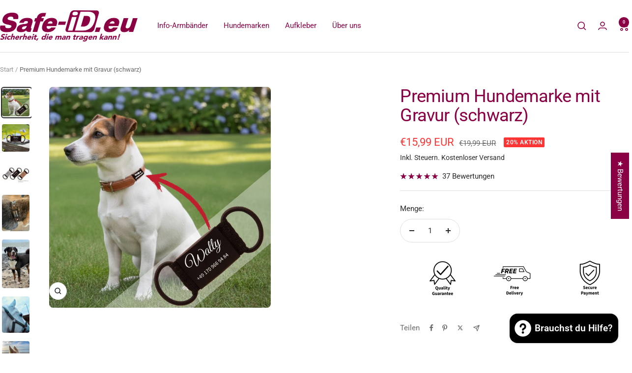

--- FILE ---
content_type: text/html; charset=utf-8
request_url: https://safe-id.eu/products/kopie-von-id-tag-fur-haustiere-schwarz
body_size: 67055
content:
<!doctype html><html class="no-js" lang="de" dir="ltr">
  <head>
	<!-- Google Tag Manager -->
<script>(function(w,d,s,l,i){w[l]=w[l]||[];w[l].push({'gtm.start':
new Date().getTime(),event:'gtm.js'});var f=d.getElementsByTagName(s)[0],
j=d.createElement(s),dl=l!='dataLayer'?'&l='+l:'';j.async=true;j.src=
'https://www.googletagmanager.com/gtm.js?id='+i+dl;f.parentNode.insertBefore(j,f);
})(window,document,'script','dataLayer','GTM-59FXXCDZ');</script>
<!-- End Google Tag Manager -->
	
	
	
	
	
    <meta charset="utf-8">
    <meta name="viewport" content="width=device-width, initial-scale=1.0, height=device-height, minimum-scale=1.0, maximum-scale=1.0">
    <meta name="theme-color" content="#ffffff">

    <title>Premium Hundemarke mit Gravur (schwarz)</title><meta name="description" content="Lasergraviert und individuell. SOS iD-Tag für Haustiere (Notfallpass) für Kontaktdaten, medizinische Hinweise (Allergien, chronische Erkrankungen, etc.) oder andere Hinweise."><link rel="canonical" href="https://safe-id.eu/products/kopie-von-id-tag-fur-haustiere-schwarz"><link rel="shortcut icon" href="//safe-id.eu/cdn/shop/files/S_von_Safe-iD_1bdfdcff-d150-44f5-b6c5-bb5c500e20d6.png?v=1720520023&width=96" type="image/png"><link rel="preconnect" href="https://cdn.shopify.com">
    <link rel="dns-prefetch" href="https://productreviews.shopifycdn.com">
    <link rel="dns-prefetch" href="https://www.google-analytics.com"><link rel="preconnect" href="https://fonts.shopifycdn.com" crossorigin><link rel="preload" as="style" href="//safe-id.eu/cdn/shop/t/38/assets/theme.css?v=63478811914582994961768295553">
    <link rel="preload" as="script" href="//safe-id.eu/cdn/shop/t/38/assets/vendor.js?v=32643890569905814191768295553">
    <link rel="preload" as="script" href="//safe-id.eu/cdn/shop/t/38/assets/theme.js?v=13336148083894211201768295553"><link rel="preload" as="fetch" href="/products/kopie-von-id-tag-fur-haustiere-schwarz.js" crossorigin><link rel="preload" as="script" href="//safe-id.eu/cdn/shop/t/38/assets/flickity.js?v=176646718982628074891768295553"><meta property="og:type" content="product">
  <meta property="og:title" content="Premium Hundemarke mit Gravur (schwarz)">
  <meta property="product:price:amount" content="15,99">
  <meta property="product:price:currency" content="EUR">
  <meta property="product:availability" content="in stock"><meta property="og:image" content="http://safe-id.eu/cdn/shop/files/Hund-mit-lautloser-Hundemarke-schwarz.jpg?v=1768907280&width=1024">
  <meta property="og:image:secure_url" content="https://safe-id.eu/cdn/shop/files/Hund-mit-lautloser-Hundemarke-schwarz.jpg?v=1768907280&width=1024">
  <meta property="og:image:width" content="1080">
  <meta property="og:image:height" content="1080"><meta property="og:description" content="Lasergraviert und individuell. SOS iD-Tag für Haustiere (Notfallpass) für Kontaktdaten, medizinische Hinweise (Allergien, chronische Erkrankungen, etc.) oder andere Hinweise."><meta property="og:url" content="https://safe-id.eu/products/kopie-von-id-tag-fur-haustiere-schwarz">
<meta property="og:site_name" content="Safe-iD.eu by Phil-App GmbH"><meta name="twitter:card" content="summary"><meta name="twitter:title" content="Premium Hundemarke mit Gravur (schwarz)">
  <meta name="twitter:description" content="Unsere lautlose Premium-Hundemarke wird für Dich individuell gelasert – wasserfest, stoßfest und absolut langlebig.
Egal ob beim toben, schwimmen oder auf Tour: Die Gravur bleibt dauerhaft lesbar. Auf Wunsch mit Name, Telefonnummer oder medizinischem Hinweis.
Hergestellt in Deutschland, präzise gelasert und so robust, dass sie jedem Abenteuer standhält.Kein lästiges Gebimmel am Halsband, kein billiger Aufdruck.
Eine geräuschlose Hundemarke, die direkt am Halsband/Halfter angebracht wird. 

Schnelle Identifizierung und Kontaktinformationen (z.B. Handynummer)
lautlos - sitzt direkt am Halsband

pulverbeschichtet 

lesbar ohne Smartphone oder App
keine Batterie
Langlebige Qualität - Wasser- und stoßfest
Passt an alle Halsbänder/Halfter - bis 4cm Breite!
kein Abo

Material ID-Tag: EdelstahlMaterial Strap: Nylongemisch"><meta name="twitter:image" content="https://safe-id.eu/cdn/shop/files/Hund-mit-lautloser-Hundemarke-schwarz.jpg?v=1768907280&width=1200">
  <meta name="twitter:image:alt" content="">
    <script type="application/ld+json">{"@context":"http:\/\/schema.org\/","@id":"\/products\/kopie-von-id-tag-fur-haustiere-schwarz#product","@type":"Product","brand":{"@type":"Brand","name":"Safe-iD.eu - Lasergravierte Informationen"},"category":"Erkennungsmarken","description":"Unsere lautlose Premium-Hundemarke wird für Dich individuell gelasert – wasserfest, stoßfest und absolut langlebig.\nEgal ob beim toben, schwimmen oder auf Tour: Die Gravur bleibt dauerhaft lesbar. Auf Wunsch mit Name, Telefonnummer oder medizinischem Hinweis.\nHergestellt in Deutschland, präzise gelasert und so robust, dass sie jedem Abenteuer standhält.Kein lästiges Gebimmel am Halsband, kein billiger Aufdruck.\nEine geräuschlose Hundemarke, die direkt am Halsband\/Halfter angebracht wird. \n\nSchnelle Identifizierung und Kontaktinformationen (z.B. Handynummer)\nlautlos - sitzt direkt am Halsband\n\npulverbeschichtet \n\nlesbar ohne Smartphone oder App\nkeine Batterie\nLanglebige Qualität - Wasser- und stoßfest\nPasst an alle Halsbänder\/Halfter - bis 4cm Breite!\nkein Abo\n\nMaterial ID-Tag: EdelstahlMaterial Strap: Nylongemisch","image":"https:\/\/safe-id.eu\/cdn\/shop\/files\/Hund-mit-lautloser-Hundemarke-schwarz.jpg?v=1768907280\u0026width=1920","name":"Premium Hundemarke mit Gravur (schwarz)","offers":{"@id":"\/products\/kopie-von-id-tag-fur-haustiere-schwarz?variant=47674466402644#offer","@type":"Offer","availability":"http:\/\/schema.org\/InStock","price":"15.99","priceCurrency":"EUR","url":"https:\/\/safe-id.eu\/products\/kopie-von-id-tag-fur-haustiere-schwarz?variant=47674466402644"},"sku":"1003","url":"https:\/\/safe-id.eu\/products\/kopie-von-id-tag-fur-haustiere-schwarz"}</script><script type="application/ld+json">
  {
    "@context": "https://schema.org",
    "@type": "BreadcrumbList",
    "itemListElement": [{
        "@type": "ListItem",
        "position": 1,
        "name": "Start",
        "item": "https://safe-id.eu"
      },{
            "@type": "ListItem",
            "position": 2,
            "name": "Premium Hundemarke mit Gravur (schwarz)",
            "item": "https://safe-id.eu/products/kopie-von-id-tag-fur-haustiere-schwarz"
          }]
  }
</script>
    <link rel="preload" href="//safe-id.eu/cdn/fonts/roboto/roboto_n4.2019d890f07b1852f56ce63ba45b2db45d852cba.woff2" as="font" type="font/woff2" crossorigin><link rel="preload" href="//safe-id.eu/cdn/fonts/roboto/roboto_n4.2019d890f07b1852f56ce63ba45b2db45d852cba.woff2" as="font" type="font/woff2" crossorigin><style>
  /* Typography (heading) */
  @font-face {
  font-family: Roboto;
  font-weight: 400;
  font-style: normal;
  font-display: swap;
  src: url("//safe-id.eu/cdn/fonts/roboto/roboto_n4.2019d890f07b1852f56ce63ba45b2db45d852cba.woff2") format("woff2"),
       url("//safe-id.eu/cdn/fonts/roboto/roboto_n4.238690e0007583582327135619c5f7971652fa9d.woff") format("woff");
}

@font-face {
  font-family: Roboto;
  font-weight: 400;
  font-style: italic;
  font-display: swap;
  src: url("//safe-id.eu/cdn/fonts/roboto/roboto_i4.57ce898ccda22ee84f49e6b57ae302250655e2d4.woff2") format("woff2"),
       url("//safe-id.eu/cdn/fonts/roboto/roboto_i4.b21f3bd061cbcb83b824ae8c7671a82587b264bf.woff") format("woff");
}

/* Typography (body) */
  @font-face {
  font-family: Roboto;
  font-weight: 400;
  font-style: normal;
  font-display: swap;
  src: url("//safe-id.eu/cdn/fonts/roboto/roboto_n4.2019d890f07b1852f56ce63ba45b2db45d852cba.woff2") format("woff2"),
       url("//safe-id.eu/cdn/fonts/roboto/roboto_n4.238690e0007583582327135619c5f7971652fa9d.woff") format("woff");
}

@font-face {
  font-family: Roboto;
  font-weight: 400;
  font-style: italic;
  font-display: swap;
  src: url("//safe-id.eu/cdn/fonts/roboto/roboto_i4.57ce898ccda22ee84f49e6b57ae302250655e2d4.woff2") format("woff2"),
       url("//safe-id.eu/cdn/fonts/roboto/roboto_i4.b21f3bd061cbcb83b824ae8c7671a82587b264bf.woff") format("woff");
}

@font-face {
  font-family: Roboto;
  font-weight: 600;
  font-style: normal;
  font-display: swap;
  src: url("//safe-id.eu/cdn/fonts/roboto/roboto_n6.3d305d5382545b48404c304160aadee38c90ef9d.woff2") format("woff2"),
       url("//safe-id.eu/cdn/fonts/roboto/roboto_n6.bb37be020157f87e181e5489d5e9137ad60c47a2.woff") format("woff");
}

@font-face {
  font-family: Roboto;
  font-weight: 600;
  font-style: italic;
  font-display: swap;
  src: url("//safe-id.eu/cdn/fonts/roboto/roboto_i6.ebd6b6733fb2b030d60cbf61316511a7ffd82fb3.woff2") format("woff2"),
       url("//safe-id.eu/cdn/fonts/roboto/roboto_i6.1363905a6d5249605bc5e0f859663ffe95ac3bed.woff") format("woff");
}

:root {--heading-color: 139, 0, 68;
    --text-color: 40, 40, 40;
    --background: 255, 255, 255;
    --secondary-background: 245, 245, 245;
    --border-color: 223, 223, 223;
    --border-color-darker: 169, 169, 169;
    --success-color: 0, 139, 71;
    --success-background: 204, 232, 218;
    --error-color: 255, 0, 0;
    --error-background: 255, 237, 237;
    --primary-button-background: 116, 255, 187;
    --primary-button-text-color: 40, 40, 40;
    --secondary-button-background: 139, 0, 68;
    --secondary-button-text-color: 245, 245, 245;
    --product-star-rating: 139, 0, 68;
    --product-on-sale-accent: 255, 53, 53;
    --product-sold-out-accent: 111, 113, 155;
    --product-custom-label-background: 64, 93, 230;
    --product-custom-label-text-color: 255, 255, 255;
    --product-custom-label-2-background: 243, 255, 52;
    --product-custom-label-2-text-color: 0, 0, 0;
    --product-low-stock-text-color: 222, 42, 42;
    --product-in-stock-text-color: 46, 158, 123;
    --loading-bar-background: 40, 40, 40;

    /* We duplicate some "base" colors as root colors, which is useful to use on drawer elements or popover without. Those should not be overridden to avoid issues */
    --root-heading-color: 139, 0, 68;
    --root-text-color: 40, 40, 40;
    --root-background: 255, 255, 255;
    --root-border-color: 223, 223, 223;
    --root-primary-button-background: 116, 255, 187;
    --root-primary-button-text-color: 40, 40, 40;

    --base-font-size: 15px;
    --heading-font-family: Roboto, sans-serif;
    --heading-font-weight: 400;
    --heading-font-style: normal;
    --heading-text-transform: normal;
    --text-font-family: Roboto, sans-serif;
    --text-font-weight: 400;
    --text-font-style: normal;
    --text-font-bold-weight: 600;

    /* Typography (font size) */
    --heading-xxsmall-font-size: 11px;
    --heading-xsmall-font-size: 11px;
    --heading-small-font-size: 12px;
    --heading-large-font-size: 36px;
    --heading-h1-font-size: 36px;
    --heading-h2-font-size: 30px;
    --heading-h3-font-size: 26px;
    --heading-h4-font-size: 24px;
    --heading-h5-font-size: 20px;
    --heading-h6-font-size: 16px;

    /* Control the look and feel of the theme by changing radius of various elements */
    --button-border-radius: 30px;
    --block-border-radius: 16px;
    --block-border-radius-reduced: 8px;
    --color-swatch-border-radius: 0px;

    /* Button size */
    --button-height: 48px;
    --button-small-height: 40px;

    /* Form related */
    --form-input-field-height: 48px;
    --form-input-gap: 16px;
    --form-submit-margin: 24px;

    /* Product listing related variables */
    --product-list-block-spacing: 32px;

    /* Video related */
    --play-button-background: 255, 255, 255;
    --play-button-arrow: 40, 40, 40;

    /* RTL support */
    --transform-logical-flip: 1;
    --transform-origin-start: left;
    --transform-origin-end: right;

    /* Other */
    --zoom-cursor-svg-url: url(//safe-id.eu/cdn/shop/t/38/assets/zoom-cursor.svg?v=23659881780321197821768295553);
    --arrow-right-svg-url: url(//safe-id.eu/cdn/shop/t/38/assets/arrow-right.svg?v=13579707211941464131768295553);
    --arrow-left-svg-url: url(//safe-id.eu/cdn/shop/t/38/assets/arrow-left.svg?v=79865787104314335331768295553);

    /* Some useful variables that we can reuse in our CSS. Some explanation are needed for some of them:
       - container-max-width-minus-gutters: represents the container max width without the edge gutters
       - container-outer-width: considering the screen width, represent all the space outside the container
       - container-outer-margin: same as container-outer-width but get set to 0 inside a container
       - container-inner-width: the effective space inside the container (minus gutters)
       - grid-column-width: represents the width of a single column of the grid
       - vertical-breather: this is a variable that defines the global "spacing" between sections, and inside the section
                            to create some "breath" and minimum spacing
     */
    --container-max-width: 1600px;
    --container-gutter: 24px;
    --container-max-width-minus-gutters: calc(var(--container-max-width) - (var(--container-gutter)) * 2);
    --container-outer-width: max(calc((100vw - var(--container-max-width-minus-gutters)) / 2), var(--container-gutter));
    --container-outer-margin: var(--container-outer-width);
    --container-inner-width: calc(100vw - var(--container-outer-width) * 2);

    --grid-column-count: 10;
    --grid-gap: 24px;
    --grid-column-width: calc((100vw - var(--container-outer-width) * 2 - var(--grid-gap) * (var(--grid-column-count) - 1)) / var(--grid-column-count));

    --vertical-breather: 28px;
    --vertical-breather-tight: 28px;

    /* Shopify related variables */
    --payment-terms-background-color: #ffffff;
  }

  @media screen and (min-width: 741px) {
    :root {
      --container-gutter: 40px;
      --grid-column-count: 20;
      --vertical-breather: 40px;
      --vertical-breather-tight: 40px;

      /* Typography (font size) */
      --heading-xsmall-font-size: 12px;
      --heading-small-font-size: 13px;
      --heading-large-font-size: 52px;
      --heading-h1-font-size: 48px;
      --heading-h2-font-size: 38px;
      --heading-h3-font-size: 32px;
      --heading-h4-font-size: 24px;
      --heading-h5-font-size: 20px;
      --heading-h6-font-size: 18px;

      /* Form related */
      --form-input-field-height: 52px;
      --form-submit-margin: 32px;

      /* Button size */
      --button-height: 52px;
      --button-small-height: 44px;
    }
  }

  @media screen and (min-width: 1200px) {
    :root {
      --vertical-breather: 48px;
      --vertical-breather-tight: 48px;
      --product-list-block-spacing: 48px;

      /* Typography */
      --heading-large-font-size: 64px;
      --heading-h1-font-size: 56px;
      --heading-h2-font-size: 48px;
      --heading-h3-font-size: 36px;
      --heading-h4-font-size: 30px;
      --heading-h5-font-size: 24px;
      --heading-h6-font-size: 18px;
    }
  }

  @media screen and (min-width: 1600px) {
    :root {
      --vertical-breather: 48px;
      --vertical-breather-tight: 48px;
    }
  }
</style>
    <script>
  // This allows to expose several variables to the global scope, to be used in scripts
  window.themeVariables = {
    settings: {
      direction: "ltr",
      pageType: "product",
      cartCount: 0,
      moneyFormat: "€{{amount_with_comma_separator}}",
      moneyWithCurrencyFormat: "€{{amount_with_comma_separator}} EUR",
      showVendor: false,
      discountMode: "percentage",
      currencyCodeEnabled: true,
      cartType: "message",
      cartCurrency: "EUR",
      mobileZoomFactor: 2.5
    },

    routes: {
      host: "safe-id.eu",
      rootUrl: "\/",
      rootUrlWithoutSlash: '',
      cartUrl: "\/cart",
      cartAddUrl: "\/cart\/add",
      cartChangeUrl: "\/cart\/change",
      searchUrl: "\/search",
      predictiveSearchUrl: "\/search\/suggest",
      productRecommendationsUrl: "\/recommendations\/products"
    },

    strings: {
      accessibilityDelete: "Löschen",
      accessibilityClose: "Schließen",
      collectionSoldOut: "Ausverkauft",
      collectionDiscount: "@savings@ AKTION ",
      productSalePrice: "Angebotspreis",
      productRegularPrice: "Regulärer Preis",
      productFormUnavailable: "Nicht verfügbar",
      productFormSoldOut: "Ausverkauft",
      productFormPreOrder: "Vorbestellen",
      productFormAddToCart: "Zum Warenkorb hinzufügen",
      searchNoResults: "Es konnten keine Ergebnisse gefunden werden.",
      searchNewSearch: "Neue Suche",
      searchProducts: "Produkte",
      searchArticles: "Blogbeiträge",
      searchPages: "Seiten",
      searchCollections: "Kategorien",
      cartViewCart: "Warenkorb ansehen",
      cartItemAdded: "Produkt zum Warenkorb hinzugefügt!",
      cartItemAddedShort: "Zum Warenkorb hinzugefügt!",
      cartAddOrderNote: "Notiz hinzufügen",
      cartEditOrderNote: "Notiz bearbeiten",
      shippingEstimatorNoResults: "Entschuldige, wir liefern leider niche an Deine Adresse.",
      shippingEstimatorOneResult: "Es gibt eine Versandklasse für Deine Adresse:",
      shippingEstimatorMultipleResults: "Es gibt mehrere Versandklassen für Deine Adresse:",
      shippingEstimatorError: "Ein oder mehrere Fehler sind beim Abrufen der Versandklassen aufgetreten:"
    },

    libs: {
      flickity: "\/\/safe-id.eu\/cdn\/shop\/t\/38\/assets\/flickity.js?v=176646718982628074891768295553",
      photoswipe: "\/\/safe-id.eu\/cdn\/shop\/t\/38\/assets\/photoswipe.js?v=132268647426145925301768295553",
      qrCode: "\/\/safe-id.eu\/cdn\/shopifycloud\/storefront\/assets\/themes_support\/vendor\/qrcode-3f2b403b.js"
    },

    breakpoints: {
      phone: 'screen and (max-width: 740px)',
      tablet: 'screen and (min-width: 741px) and (max-width: 999px)',
      tabletAndUp: 'screen and (min-width: 741px)',
      pocket: 'screen and (max-width: 999px)',
      lap: 'screen and (min-width: 1000px) and (max-width: 1199px)',
      lapAndUp: 'screen and (min-width: 1000px)',
      desktop: 'screen and (min-width: 1200px)',
      wide: 'screen and (min-width: 1400px)'
    }
  };

  window.addEventListener('pageshow', async () => {
    const cartContent = await (await fetch(`${window.themeVariables.routes.cartUrl}.js`, {cache: 'reload'})).json();
    document.documentElement.dispatchEvent(new CustomEvent('cart:refresh', {detail: {cart: cartContent}}));
  });

  if ('noModule' in HTMLScriptElement.prototype) {
    // Old browsers (like IE) that does not support module will be considered as if not executing JS at all
    document.documentElement.className = document.documentElement.className.replace('no-js', 'js');

    requestAnimationFrame(() => {
      const viewportHeight = (window.visualViewport ? window.visualViewport.height : document.documentElement.clientHeight);
      document.documentElement.style.setProperty('--window-height',viewportHeight + 'px');
    });
  }// We save the product ID in local storage to be eventually used for recently viewed section
    try {
      const items = JSON.parse(localStorage.getItem('theme:recently-viewed-products') || '[]');

      // We check if the current product already exists, and if it does not, we add it at the start
      if (!items.includes(8895629885780)) {
        items.unshift(8895629885780);
      }

      localStorage.setItem('theme:recently-viewed-products', JSON.stringify(items.slice(0, 20)));
    } catch (e) {
      // Safari in private mode does not allow setting item, we silently fail
    }</script>

    <link rel="stylesheet" href="//safe-id.eu/cdn/shop/t/38/assets/theme.css?v=63478811914582994961768295553">

    <script src="//safe-id.eu/cdn/shop/t/38/assets/vendor.js?v=32643890569905814191768295553" defer></script>
    <script src="//safe-id.eu/cdn/shop/t/38/assets/theme.js?v=13336148083894211201768295553" defer></script>
    <script src="//safe-id.eu/cdn/shop/t/38/assets/custom.js?v=167639537848865775061768295553" defer></script>

    <script>window.performance && window.performance.mark && window.performance.mark('shopify.content_for_header.start');</script><meta name="google-site-verification" content="-_fKH7viErzhODHOqYIuz9sVoYQ7YaDGfoOTcYkvzH8">
<meta name="facebook-domain-verification" content="3x9o8ohblo259qdfog8oo8cb53mtl3">
<meta id="shopify-digital-wallet" name="shopify-digital-wallet" content="/81184194900/digital_wallets/dialog">
<meta name="shopify-checkout-api-token" content="1d3223f89ec54ca06abf5e02a61f154a">
<meta id="in-context-paypal-metadata" data-shop-id="81184194900" data-venmo-supported="false" data-environment="production" data-locale="de_DE" data-paypal-v4="true" data-currency="EUR">
<link rel="alternate" hreflang="x-default" href="https://safe-id.eu/products/kopie-von-id-tag-fur-haustiere-schwarz">
<link rel="alternate" hreflang="de" href="https://safe-id.eu/products/kopie-von-id-tag-fur-haustiere-schwarz">
<link rel="alternate" hreflang="en" href="https://safe-id.eu/en/products/kopie-von-id-tag-fur-haustiere-schwarz">
<link rel="alternate" hreflang="fr" href="https://safe-id.eu/fr/products/kopie-von-id-tag-fur-haustiere-schwarz">
<link rel="alternate" hreflang="es" href="https://safe-id.eu/es/products/kopie-von-id-tag-fur-haustiere-schwarz">
<link rel="alternate" type="application/json+oembed" href="https://safe-id.eu/products/kopie-von-id-tag-fur-haustiere-schwarz.oembed">
<script async="async" src="/checkouts/internal/preloads.js?locale=de-DE"></script>
<link rel="preconnect" href="https://shop.app" crossorigin="anonymous">
<script async="async" src="https://shop.app/checkouts/internal/preloads.js?locale=de-DE&shop_id=81184194900" crossorigin="anonymous"></script>
<script id="apple-pay-shop-capabilities" type="application/json">{"shopId":81184194900,"countryCode":"DE","currencyCode":"EUR","merchantCapabilities":["supports3DS"],"merchantId":"gid:\/\/shopify\/Shop\/81184194900","merchantName":"Safe-iD.eu by Phil-App GmbH","requiredBillingContactFields":["postalAddress","email"],"requiredShippingContactFields":["postalAddress","email"],"shippingType":"shipping","supportedNetworks":["visa","maestro","masterCard","amex"],"total":{"type":"pending","label":"Safe-iD.eu by Phil-App GmbH","amount":"1.00"},"shopifyPaymentsEnabled":true,"supportsSubscriptions":true}</script>
<script id="shopify-features" type="application/json">{"accessToken":"1d3223f89ec54ca06abf5e02a61f154a","betas":["rich-media-storefront-analytics"],"domain":"safe-id.eu","predictiveSearch":true,"shopId":81184194900,"locale":"de"}</script>
<script>var Shopify = Shopify || {};
Shopify.shop = "ca0498.myshopify.com";
Shopify.locale = "de";
Shopify.currency = {"active":"EUR","rate":"1.0"};
Shopify.country = "DE";
Shopify.theme = {"name":"Kopie von Safe-iD Shop Jan26","id":190662246740,"schema_name":"Focal","schema_version":"12.7.1","theme_store_id":714,"role":"main"};
Shopify.theme.handle = "null";
Shopify.theme.style = {"id":null,"handle":null};
Shopify.cdnHost = "safe-id.eu/cdn";
Shopify.routes = Shopify.routes || {};
Shopify.routes.root = "/";</script>
<script type="module">!function(o){(o.Shopify=o.Shopify||{}).modules=!0}(window);</script>
<script>!function(o){function n(){var o=[];function n(){o.push(Array.prototype.slice.apply(arguments))}return n.q=o,n}var t=o.Shopify=o.Shopify||{};t.loadFeatures=n(),t.autoloadFeatures=n()}(window);</script>
<script>
  window.ShopifyPay = window.ShopifyPay || {};
  window.ShopifyPay.apiHost = "shop.app\/pay";
  window.ShopifyPay.redirectState = null;
</script>
<script id="shop-js-analytics" type="application/json">{"pageType":"product"}</script>
<script defer="defer" async type="module" src="//safe-id.eu/cdn/shopifycloud/shop-js/modules/v2/client.init-shop-cart-sync_XknANqpX.de.esm.js"></script>
<script defer="defer" async type="module" src="//safe-id.eu/cdn/shopifycloud/shop-js/modules/v2/chunk.common_DvdeXi9P.esm.js"></script>
<script type="module">
  await import("//safe-id.eu/cdn/shopifycloud/shop-js/modules/v2/client.init-shop-cart-sync_XknANqpX.de.esm.js");
await import("//safe-id.eu/cdn/shopifycloud/shop-js/modules/v2/chunk.common_DvdeXi9P.esm.js");

  window.Shopify.SignInWithShop?.initShopCartSync?.({"fedCMEnabled":true,"windoidEnabled":true});

</script>
<script>
  window.Shopify = window.Shopify || {};
  if (!window.Shopify.featureAssets) window.Shopify.featureAssets = {};
  window.Shopify.featureAssets['shop-js'] = {"shop-cart-sync":["modules/v2/client.shop-cart-sync_D9JQGxjh.de.esm.js","modules/v2/chunk.common_DvdeXi9P.esm.js"],"init-fed-cm":["modules/v2/client.init-fed-cm_DMo35JdQ.de.esm.js","modules/v2/chunk.common_DvdeXi9P.esm.js"],"init-windoid":["modules/v2/client.init-windoid_B3VvhkL7.de.esm.js","modules/v2/chunk.common_DvdeXi9P.esm.js"],"init-shop-email-lookup-coordinator":["modules/v2/client.init-shop-email-lookup-coordinator_Bz_MA9Op.de.esm.js","modules/v2/chunk.common_DvdeXi9P.esm.js"],"shop-cash-offers":["modules/v2/client.shop-cash-offers_CYQv6hn3.de.esm.js","modules/v2/chunk.common_DvdeXi9P.esm.js","modules/v2/chunk.modal_CkJq5XGD.esm.js"],"shop-button":["modules/v2/client.shop-button_Baq_RTkq.de.esm.js","modules/v2/chunk.common_DvdeXi9P.esm.js"],"shop-toast-manager":["modules/v2/client.shop-toast-manager_DCWfOqRF.de.esm.js","modules/v2/chunk.common_DvdeXi9P.esm.js"],"avatar":["modules/v2/client.avatar_BTnouDA3.de.esm.js"],"pay-button":["modules/v2/client.pay-button_CKXSOdRt.de.esm.js","modules/v2/chunk.common_DvdeXi9P.esm.js"],"init-shop-cart-sync":["modules/v2/client.init-shop-cart-sync_XknANqpX.de.esm.js","modules/v2/chunk.common_DvdeXi9P.esm.js"],"shop-login-button":["modules/v2/client.shop-login-button_caaxNUOr.de.esm.js","modules/v2/chunk.common_DvdeXi9P.esm.js","modules/v2/chunk.modal_CkJq5XGD.esm.js"],"init-customer-accounts-sign-up":["modules/v2/client.init-customer-accounts-sign-up_CDG_EMX9.de.esm.js","modules/v2/client.shop-login-button_caaxNUOr.de.esm.js","modules/v2/chunk.common_DvdeXi9P.esm.js","modules/v2/chunk.modal_CkJq5XGD.esm.js"],"init-shop-for-new-customer-accounts":["modules/v2/client.init-shop-for-new-customer-accounts_CbyP-mMl.de.esm.js","modules/v2/client.shop-login-button_caaxNUOr.de.esm.js","modules/v2/chunk.common_DvdeXi9P.esm.js","modules/v2/chunk.modal_CkJq5XGD.esm.js"],"init-customer-accounts":["modules/v2/client.init-customer-accounts_CBDBRCw9.de.esm.js","modules/v2/client.shop-login-button_caaxNUOr.de.esm.js","modules/v2/chunk.common_DvdeXi9P.esm.js","modules/v2/chunk.modal_CkJq5XGD.esm.js"],"shop-follow-button":["modules/v2/client.shop-follow-button_DKjGFHnv.de.esm.js","modules/v2/chunk.common_DvdeXi9P.esm.js","modules/v2/chunk.modal_CkJq5XGD.esm.js"],"checkout-modal":["modules/v2/client.checkout-modal_DiCgWgoC.de.esm.js","modules/v2/chunk.common_DvdeXi9P.esm.js","modules/v2/chunk.modal_CkJq5XGD.esm.js"],"lead-capture":["modules/v2/client.lead-capture_B-xxyKeu.de.esm.js","modules/v2/chunk.common_DvdeXi9P.esm.js","modules/v2/chunk.modal_CkJq5XGD.esm.js"],"shop-login":["modules/v2/client.shop-login_Cve_5msa.de.esm.js","modules/v2/chunk.common_DvdeXi9P.esm.js","modules/v2/chunk.modal_CkJq5XGD.esm.js"],"payment-terms":["modules/v2/client.payment-terms_D0YjRyyK.de.esm.js","modules/v2/chunk.common_DvdeXi9P.esm.js","modules/v2/chunk.modal_CkJq5XGD.esm.js"]};
</script>
<script>(function() {
  var isLoaded = false;
  function asyncLoad() {
    if (isLoaded) return;
    isLoaded = true;
    var urls = ["https:\/\/cdn.nfcube.com\/instafeed-3b9f7241f3be3b872dce7de7fe8bc58f.js?shop=ca0498.myshopify.com","https:\/\/script.pop-convert.com\/new-micro\/production.pc.min.js?unique_id=ca0498.myshopify.com\u0026shop=ca0498.myshopify.com","https:\/\/cdn.s3.pop-convert.com\/pcjs.production.min.js?unique_id=ca0498.myshopify.com\u0026shop=ca0498.myshopify.com"];
    for (var i = 0; i < urls.length; i++) {
      var s = document.createElement('script');
      s.type = 'text/javascript';
      s.async = true;
      s.src = urls[i];
      var x = document.getElementsByTagName('script')[0];
      x.parentNode.insertBefore(s, x);
    }
  };
  if(window.attachEvent) {
    window.attachEvent('onload', asyncLoad);
  } else {
    window.addEventListener('load', asyncLoad, false);
  }
})();</script>
<script id="__st">var __st={"a":81184194900,"offset":3600,"reqid":"7afad53a-12ca-47ec-890b-fbf6323401ce-1768929512","pageurl":"safe-id.eu\/products\/kopie-von-id-tag-fur-haustiere-schwarz","u":"3b178ba2f33f","p":"product","rtyp":"product","rid":8895629885780};</script>
<script>window.ShopifyPaypalV4VisibilityTracking = true;</script>
<script id="captcha-bootstrap">!function(){'use strict';const t='contact',e='account',n='new_comment',o=[[t,t],['blogs',n],['comments',n],[t,'customer']],c=[[e,'customer_login'],[e,'guest_login'],[e,'recover_customer_password'],[e,'create_customer']],r=t=>t.map((([t,e])=>`form[action*='/${t}']:not([data-nocaptcha='true']) input[name='form_type'][value='${e}']`)).join(','),a=t=>()=>t?[...document.querySelectorAll(t)].map((t=>t.form)):[];function s(){const t=[...o],e=r(t);return a(e)}const i='password',u='form_key',d=['recaptcha-v3-token','g-recaptcha-response','h-captcha-response',i],f=()=>{try{return window.sessionStorage}catch{return}},m='__shopify_v',_=t=>t.elements[u];function p(t,e,n=!1){try{const o=window.sessionStorage,c=JSON.parse(o.getItem(e)),{data:r}=function(t){const{data:e,action:n}=t;return t[m]||n?{data:e,action:n}:{data:t,action:n}}(c);for(const[e,n]of Object.entries(r))t.elements[e]&&(t.elements[e].value=n);n&&o.removeItem(e)}catch(o){console.error('form repopulation failed',{error:o})}}const l='form_type',E='cptcha';function T(t){t.dataset[E]=!0}const w=window,h=w.document,L='Shopify',v='ce_forms',y='captcha';let A=!1;((t,e)=>{const n=(g='f06e6c50-85a8-45c8-87d0-21a2b65856fe',I='https://cdn.shopify.com/shopifycloud/storefront-forms-hcaptcha/ce_storefront_forms_captcha_hcaptcha.v1.5.2.iife.js',D={infoText:'Durch hCaptcha geschützt',privacyText:'Datenschutz',termsText:'Allgemeine Geschäftsbedingungen'},(t,e,n)=>{const o=w[L][v],c=o.bindForm;if(c)return c(t,g,e,D).then(n);var r;o.q.push([[t,g,e,D],n]),r=I,A||(h.body.append(Object.assign(h.createElement('script'),{id:'captcha-provider',async:!0,src:r})),A=!0)});var g,I,D;w[L]=w[L]||{},w[L][v]=w[L][v]||{},w[L][v].q=[],w[L][y]=w[L][y]||{},w[L][y].protect=function(t,e){n(t,void 0,e),T(t)},Object.freeze(w[L][y]),function(t,e,n,w,h,L){const[v,y,A,g]=function(t,e,n){const i=e?o:[],u=t?c:[],d=[...i,...u],f=r(d),m=r(i),_=r(d.filter((([t,e])=>n.includes(e))));return[a(f),a(m),a(_),s()]}(w,h,L),I=t=>{const e=t.target;return e instanceof HTMLFormElement?e:e&&e.form},D=t=>v().includes(t);t.addEventListener('submit',(t=>{const e=I(t);if(!e)return;const n=D(e)&&!e.dataset.hcaptchaBound&&!e.dataset.recaptchaBound,o=_(e),c=g().includes(e)&&(!o||!o.value);(n||c)&&t.preventDefault(),c&&!n&&(function(t){try{if(!f())return;!function(t){const e=f();if(!e)return;const n=_(t);if(!n)return;const o=n.value;o&&e.removeItem(o)}(t);const e=Array.from(Array(32),(()=>Math.random().toString(36)[2])).join('');!function(t,e){_(t)||t.append(Object.assign(document.createElement('input'),{type:'hidden',name:u})),t.elements[u].value=e}(t,e),function(t,e){const n=f();if(!n)return;const o=[...t.querySelectorAll(`input[type='${i}']`)].map((({name:t})=>t)),c=[...d,...o],r={};for(const[a,s]of new FormData(t).entries())c.includes(a)||(r[a]=s);n.setItem(e,JSON.stringify({[m]:1,action:t.action,data:r}))}(t,e)}catch(e){console.error('failed to persist form',e)}}(e),e.submit())}));const S=(t,e)=>{t&&!t.dataset[E]&&(n(t,e.some((e=>e===t))),T(t))};for(const o of['focusin','change'])t.addEventListener(o,(t=>{const e=I(t);D(e)&&S(e,y())}));const B=e.get('form_key'),M=e.get(l),P=B&&M;t.addEventListener('DOMContentLoaded',(()=>{const t=y();if(P)for(const e of t)e.elements[l].value===M&&p(e,B);[...new Set([...A(),...v().filter((t=>'true'===t.dataset.shopifyCaptcha))])].forEach((e=>S(e,t)))}))}(h,new URLSearchParams(w.location.search),n,t,e,['guest_login'])})(!0,!0)}();</script>
<script integrity="sha256-4kQ18oKyAcykRKYeNunJcIwy7WH5gtpwJnB7kiuLZ1E=" data-source-attribution="shopify.loadfeatures" defer="defer" src="//safe-id.eu/cdn/shopifycloud/storefront/assets/storefront/load_feature-a0a9edcb.js" crossorigin="anonymous"></script>
<script crossorigin="anonymous" defer="defer" src="//safe-id.eu/cdn/shopifycloud/storefront/assets/shopify_pay/storefront-65b4c6d7.js?v=20250812"></script>
<script data-source-attribution="shopify.dynamic_checkout.dynamic.init">var Shopify=Shopify||{};Shopify.PaymentButton=Shopify.PaymentButton||{isStorefrontPortableWallets:!0,init:function(){window.Shopify.PaymentButton.init=function(){};var t=document.createElement("script");t.src="https://safe-id.eu/cdn/shopifycloud/portable-wallets/latest/portable-wallets.de.js",t.type="module",document.head.appendChild(t)}};
</script>
<script data-source-attribution="shopify.dynamic_checkout.buyer_consent">
  function portableWalletsHideBuyerConsent(e){var t=document.getElementById("shopify-buyer-consent"),n=document.getElementById("shopify-subscription-policy-button");t&&n&&(t.classList.add("hidden"),t.setAttribute("aria-hidden","true"),n.removeEventListener("click",e))}function portableWalletsShowBuyerConsent(e){var t=document.getElementById("shopify-buyer-consent"),n=document.getElementById("shopify-subscription-policy-button");t&&n&&(t.classList.remove("hidden"),t.removeAttribute("aria-hidden"),n.addEventListener("click",e))}window.Shopify?.PaymentButton&&(window.Shopify.PaymentButton.hideBuyerConsent=portableWalletsHideBuyerConsent,window.Shopify.PaymentButton.showBuyerConsent=portableWalletsShowBuyerConsent);
</script>
<script data-source-attribution="shopify.dynamic_checkout.cart.bootstrap">document.addEventListener("DOMContentLoaded",(function(){function t(){return document.querySelector("shopify-accelerated-checkout-cart, shopify-accelerated-checkout")}if(t())Shopify.PaymentButton.init();else{new MutationObserver((function(e,n){t()&&(Shopify.PaymentButton.init(),n.disconnect())})).observe(document.body,{childList:!0,subtree:!0})}}));
</script>
<link id="shopify-accelerated-checkout-styles" rel="stylesheet" media="screen" href="https://safe-id.eu/cdn/shopifycloud/portable-wallets/latest/accelerated-checkout-backwards-compat.css" crossorigin="anonymous">
<style id="shopify-accelerated-checkout-cart">
        #shopify-buyer-consent {
  margin-top: 1em;
  display: inline-block;
  width: 100%;
}

#shopify-buyer-consent.hidden {
  display: none;
}

#shopify-subscription-policy-button {
  background: none;
  border: none;
  padding: 0;
  text-decoration: underline;
  font-size: inherit;
  cursor: pointer;
}

#shopify-subscription-policy-button::before {
  box-shadow: none;
}

      </style>

<script>window.performance && window.performance.mark && window.performance.mark('shopify.content_for_header.end');</script>
  <!-- BEGIN app block: shopify://apps/pandectes-gdpr/blocks/banner/58c0baa2-6cc1-480c-9ea6-38d6d559556a -->
  
    
      <!-- TCF is active, scripts are loaded above -->
      
      <script>
        
          window.PandectesSettings = {"store":{"id":81184194900,"plan":"basic","theme":"Kopie von Kopie von Aktualisierte Kopie von Kop...","primaryLocale":"de","adminMode":false,"headless":false,"storefrontRootDomain":"","checkoutRootDomain":"","storefrontAccessToken":""},"tsPublished":1758698966,"declaration":{"showPurpose":false,"showProvider":false,"declIntroText":"Wir verwenden Cookies, um die Funktionalität der Website zu optimieren, die Leistung zu analysieren und Ihnen ein personalisiertes Erlebnis zu bieten. Einige Cookies sind für den ordnungsgemäßen Betrieb der Website unerlässlich. Diese Cookies können nicht deaktiviert werden. In diesem Fenster können Sie Ihre Präferenzen für Cookies verwalten.","showDateGenerated":true},"language":{"unpublished":[],"languageMode":"Single","fallbackLanguage":"de","languageDetection":"browser","languagesSupported":[]},"texts":{"managed":{"headerText":{"de":"Privatsphäre ist hier kein Extra, sondern Standard."},"consentText":{"de":"Wir setzen Cookies ein, um dir ein sicheres und angenehmes Einkaufserlebnis zu bieten. Deine Daten bleiben geschützt – versprochen."},"linkText":{"de":"Datenschutz"},"imprintText":{"de":"Impressum"},"googleLinkText":{"de":"Googles Datenschutzbestimmungen"},"allowButtonText":{"de":"Ok, klingt fair. "},"denyButtonText":{"de":"Ablehnen"},"dismissButtonText":{"de":"Okay, verstanden!"},"leaveSiteButtonText":{"de":"Diese Seite verlassen"},"preferencesButtonText":{"de":"Einstellungen"},"cookiePolicyText":{"de":"Cookie-Richtlinie"},"preferencesPopupTitleText":{"de":"Einwilligungseinstellungen verwalten"},"preferencesPopupIntroText":{"de":"Wir verwenden Cookies, um die Funktionalität der Website zu optimieren, die Leistung zu analysieren und Ihnen ein personalisiertes Erlebnis zu bieten. Einige Cookies sind für den ordnungsgemäßen Betrieb der Website unerlässlich. Diese Cookies können nicht deaktiviert werden. In diesem Fenster können Sie Ihre Präferenzen für Cookies verwalten."},"preferencesPopupSaveButtonText":{"de":"Auswahl speichern"},"preferencesPopupCloseButtonText":{"de":"Schließen"},"preferencesPopupAcceptAllButtonText":{"de":"Alles Akzeptieren"},"preferencesPopupRejectAllButtonText":{"de":"Alles ablehnen"},"cookiesDetailsText":{"de":"Cookie-Details"},"preferencesPopupAlwaysAllowedText":{"de":"Immer erlaubt"},"accessSectionParagraphText":{"de":"Sie haben das Recht, jederzeit auf Ihre Daten zuzugreifen."},"accessSectionTitleText":{"de":"Datenübertragbarkeit"},"accessSectionAccountInfoActionText":{"de":"persönliche Daten"},"accessSectionDownloadReportActionText":{"de":"Alle Daten anfordern"},"accessSectionGDPRRequestsActionText":{"de":"Anfragen betroffener Personen"},"accessSectionOrdersRecordsActionText":{"de":"Aufträge"},"rectificationSectionParagraphText":{"de":"Sie haben das Recht, die Aktualisierung Ihrer Daten zu verlangen, wann immer Sie dies für angemessen halten."},"rectificationSectionTitleText":{"de":"Datenberichtigung"},"rectificationCommentPlaceholder":{"de":"Beschreiben Sie, was Sie aktualisieren möchten"},"rectificationCommentValidationError":{"de":"Kommentar ist erforderlich"},"rectificationSectionEditAccountActionText":{"de":"Aktualisierung anfordern"},"erasureSectionTitleText":{"de":"Recht auf Vergessenwerden"},"erasureSectionParagraphText":{"de":"Sie haben das Recht, die Löschung aller Ihrer Daten zu verlangen. Danach können Sie nicht mehr auf Ihr Konto zugreifen."},"erasureSectionRequestDeletionActionText":{"de":"Löschung personenbezogener Daten anfordern"},"consentDate":{"de":"Zustimmungsdatum"},"consentId":{"de":"Einwilligungs-ID"},"consentSectionChangeConsentActionText":{"de":"Einwilligungspräferenz ändern"},"consentSectionConsentedText":{"de":"Sie haben der Cookie-Richtlinie dieser Website zugestimmt am"},"consentSectionNoConsentText":{"de":"Sie haben der Cookie-Richtlinie dieser Website nicht zugestimmt."},"consentSectionTitleText":{"de":"Ihre Cookie-Einwilligung"},"consentStatus":{"de":"Einwilligungspräferenz"},"confirmationFailureMessage":{"de":"Ihre Anfrage wurde nicht bestätigt. Bitte versuchen Sie es erneut und wenn das Problem weiterhin besteht, wenden Sie sich an den Ladenbesitzer, um Hilfe zu erhalten"},"confirmationFailureTitle":{"de":"Ein Problem ist aufgetreten"},"confirmationSuccessMessage":{"de":"Wir werden uns in Kürze zu Ihrem Anliegen bei Ihnen melden."},"confirmationSuccessTitle":{"de":"Ihre Anfrage wurde bestätigt"},"guestsSupportEmailFailureMessage":{"de":"Ihre Anfrage wurde nicht übermittelt. Bitte versuchen Sie es erneut und wenn das Problem weiterhin besteht, wenden Sie sich an den Shop-Inhaber, um Hilfe zu erhalten."},"guestsSupportEmailFailureTitle":{"de":"Ein Problem ist aufgetreten"},"guestsSupportEmailPlaceholder":{"de":"E-Mail-Addresse"},"guestsSupportEmailSuccessMessage":{"de":"Wenn Sie als Kunde dieses Shops registriert sind, erhalten Sie in Kürze eine E-Mail mit Anweisungen zum weiteren Vorgehen."},"guestsSupportEmailSuccessTitle":{"de":"Vielen Dank für die Anfrage"},"guestsSupportEmailValidationError":{"de":"Email ist ungültig"},"guestsSupportInfoText":{"de":"Bitte loggen Sie sich mit Ihrem Kundenkonto ein, um fortzufahren."},"submitButton":{"de":"einreichen"},"submittingButton":{"de":"Senden..."},"cancelButton":{"de":"Abbrechen"},"declIntroText":{"de":"Wir verwenden Cookies, um die Funktionalität der Website zu optimieren, die Leistung zu analysieren und Ihnen ein personalisiertes Erlebnis zu bieten. Einige Cookies sind für den ordnungsgemäßen Betrieb der Website unerlässlich. Diese Cookies können nicht deaktiviert werden. In diesem Fenster können Sie Ihre Präferenzen für Cookies verwalten."},"declName":{"de":"Name"},"declPurpose":{"de":"Zweck"},"declType":{"de":"Typ"},"declRetention":{"de":"Speicherdauer"},"declProvider":{"de":"Anbieter"},"declFirstParty":{"de":"Erstanbieter"},"declThirdParty":{"de":"Drittanbieter"},"declSeconds":{"de":"Sekunden"},"declMinutes":{"de":"Minuten"},"declHours":{"de":"Std."},"declDays":{"de":"Tage"},"declWeeks":{"de":"Woche(n)"},"declMonths":{"de":"Monate"},"declYears":{"de":"Jahre"},"declSession":{"de":"Sitzung"},"declDomain":{"de":"Domain"},"declPath":{"de":"Weg"}},"categories":{"strictlyNecessaryCookiesTitleText":{"de":"Unbedingt erforderlich"},"strictlyNecessaryCookiesDescriptionText":{"de":"Diese Cookies sind unerlässlich, damit Sie sich auf der Website bewegen und ihre Funktionen nutzen können, z. B. den Zugriff auf sichere Bereiche der Website. Ohne diese Cookies kann die Website nicht richtig funktionieren."},"functionalityCookiesTitleText":{"de":"Funktionale Cookies"},"functionalityCookiesDescriptionText":{"de":"Diese Cookies ermöglichen es der Website, verbesserte Funktionalität und Personalisierung bereitzustellen. Sie können von uns oder von Drittanbietern gesetzt werden, deren Dienste wir auf unseren Seiten hinzugefügt haben. Wenn Sie diese Cookies nicht zulassen, funktionieren einige oder alle dieser Dienste möglicherweise nicht richtig."},"performanceCookiesTitleText":{"de":"Performance-Cookies"},"performanceCookiesDescriptionText":{"de":"Diese Cookies ermöglichen es uns, die Leistung unserer Website zu überwachen und zu verbessern. Sie ermöglichen es uns beispielsweise, Besuche zu zählen, Verkehrsquellen zu identifizieren und zu sehen, welche Teile der Website am beliebtesten sind."},"targetingCookiesTitleText":{"de":"Targeting-Cookies"},"targetingCookiesDescriptionText":{"de":"Diese Cookies können von unseren Werbepartnern über unsere Website gesetzt werden. Sie können von diesen Unternehmen verwendet werden, um ein Profil Ihrer Interessen zu erstellen und Ihnen relevante Werbung auf anderen Websites anzuzeigen. Sie speichern keine direkten personenbezogenen Daten, sondern basieren auf der eindeutigen Identifizierung Ihres Browsers und Ihres Internetgeräts. Wenn Sie diese Cookies nicht zulassen, erleben Sie weniger zielgerichtete Werbung."},"unclassifiedCookiesTitleText":{"de":"Unklassifizierte Cookies"},"unclassifiedCookiesDescriptionText":{"de":"Unklassifizierte Cookies sind Cookies, die wir gerade zusammen mit den Anbietern einzelner Cookies klassifizieren."}},"auto":{}},"library":{"previewMode":false,"fadeInTimeout":0,"defaultBlocked":0,"showLink":true,"showImprintLink":true,"showGoogleLink":false,"enabled":true,"cookie":{"expiryDays":365,"secure":true,"domain":""},"dismissOnScroll":false,"dismissOnWindowClick":false,"dismissOnTimeout":false,"palette":{"popup":{"background":"#EDEFF5","backgroundForCalculations":{"a":1,"b":245,"g":239,"r":237},"text":"#838391"},"button":{"background":"transparent","backgroundForCalculations":{"a":1,"b":255,"g":255,"r":255},"text":"#4B81E8","textForCalculation":{"a":1,"b":232,"g":129,"r":75},"border":"#4B81E8"}},"content":{"href":"/policies/privacy-policy","imprintHref":"/policies/legal-notice","close":"&#10005;","target":"","logo":"<img class=\"cc-banner-logo\" style=\"max-height: 30px;\" src=\"https://ca0498.myshopify.com/cdn/shop/files/pandectes-banner-logo.png\" alt=\"Cookie banner\" />"},"window":"<div role=\"dialog\" aria-labelledby=\"cookieconsent:head\" aria-describedby=\"cookieconsent:desc\" id=\"pandectes-banner\" class=\"cc-window-wrapper cc-bottom-left-wrapper\"><div class=\"pd-cookie-banner-window cc-window {{classes}}\"><!--googleoff: all-->{{children}}<!--googleon: all--></div></div>","compliance":{"info":"<div class=\"cc-compliance cc-highlight\">{{dismiss}}</div>"},"type":"info","layouts":{"basic":"{{logo}}{{header}}{{messagelink}}{{compliance}}{{close}}"},"position":"bottom-left","theme":"wired","revokable":false,"animateRevokable":false,"revokableReset":false,"revokableLogoUrl":"https://ca0498.myshopify.com/cdn/shop/files/pandectes-reopen-logo.png","revokablePlacement":"bottom-left","revokableMarginHorizontal":15,"revokableMarginVertical":15,"static":false,"autoAttach":true,"hasTransition":true,"blacklistPage":[""],"elements":{"close":"<button aria-label=\"\" type=\"button\" class=\"cc-close\">{{close}}</button>","dismiss":"<button type=\"button\" class=\"cc-btn cc-btn-decision cc-dismiss\">{{dismiss}}</button>","allow":"<button type=\"button\" class=\"cc-btn cc-btn-decision cc-allow\">{{allow}}</button>","deny":"<button type=\"button\" class=\"cc-btn cc-btn-decision cc-deny\">{{deny}}</button>","preferences":"<button type=\"button\" class=\"cc-btn cc-settings\" onclick=\"Pandectes.fn.openPreferences()\">{{preferences}}</button>"}},"geolocation":{"brOnly":false,"caOnly":false,"chOnly":false,"euOnly":false,"jpOnly":false,"thOnly":false,"canadaOnly":false,"canadaLaw25":false,"canadaPipeda":false,"globalVisibility":true},"dsr":{"guestsSupport":false,"accessSectionDownloadReportAuto":false},"banner":{"resetTs":1706174960,"extraCss":"        .cc-banner-logo {max-width: 24em!important;}    @media(min-width: 768px) {.cc-window.cc-floating{max-width: 24em!important;width: 24em!important;}}    .cc-message, .pd-cookie-banner-window .cc-header, .cc-logo {text-align: center}    .cc-window-wrapper{z-index: 2147483647;}    .cc-window{z-index: 2147483647;font-family: inherit;}    .pd-cookie-banner-window .cc-header{font-family: inherit;}    .pd-cp-ui{font-family: inherit; background-color: #EDEFF5;color:#838391;}    button.pd-cp-btn, a.pd-cp-btn{}    input + .pd-cp-preferences-slider{background-color: rgba(131, 131, 145, 0.3)}    .pd-cp-scrolling-section::-webkit-scrollbar{background-color: rgba(131, 131, 145, 0.3)}    input:checked + .pd-cp-preferences-slider{background-color: rgba(131, 131, 145, 1)}    .pd-cp-scrolling-section::-webkit-scrollbar-thumb {background-color: rgba(131, 131, 145, 1)}    .pd-cp-ui-close{color:#838391;}    .pd-cp-preferences-slider:before{background-color: #EDEFF5}    .pd-cp-title:before {border-color: #838391!important}    .pd-cp-preferences-slider{background-color:#838391}    .pd-cp-toggle{color:#838391!important}    @media(max-width:699px) {.pd-cp-ui-close-top svg {fill: #838391}}    .pd-cp-toggle:hover,.pd-cp-toggle:visited,.pd-cp-toggle:active{color:#838391!important}    .pd-cookie-banner-window {box-shadow: 0 0 18px rgb(0 0 0 / 20%);}  ","customJavascript":{},"showPoweredBy":false,"logoHeight":30,"revokableTrigger":false,"hybridStrict":false,"cookiesBlockedByDefault":"0","isActive":true,"implicitSavePreferences":false,"cookieIcon":false,"blockBots":false,"showCookiesDetails":true,"hasTransition":true,"blockingPage":false,"showOnlyLandingPage":false,"leaveSiteUrl":"https://pandectes.io","linkRespectStoreLang":false},"cookies":{"0":[{"name":"keep_alive","type":"http","domain":"safe-id.eu","path":"/","provider":"Shopify","firstParty":true,"retention":"30 minute(s)","session":false,"expires":30,"unit":"declMinutes","purpose":{"de":"Wird im Zusammenhang mit der Käuferlokalisierung verwendet."}},{"name":"secure_customer_sig","type":"http","domain":"safe-id.eu","path":"/","provider":"Shopify","firstParty":true,"retention":"1 year(s)","session":false,"expires":1,"unit":"declYears","purpose":{"de":"Wird im Zusammenhang mit dem Kundenlogin verwendet."}},{"name":"localization","type":"http","domain":"safe-id.eu","path":"/","provider":"Shopify","firstParty":true,"retention":"1 year(s)","session":false,"expires":1,"unit":"declYears","purpose":{"de":"Lokalisierung von Shopify-Shops"}},{"name":"cart_currency","type":"http","domain":"safe-id.eu","path":"/","provider":"Shopify","firstParty":true,"retention":"2 ","session":false,"expires":2,"unit":"declSession","purpose":{"de":"Das Cookie ist für die sichere Checkout- und Zahlungsfunktion auf der Website erforderlich. Diese Funktion wird von shopify.com bereitgestellt."}},{"name":"_cmp_a","type":"http","domain":".safe-id.eu","path":"/","provider":"Shopify","firstParty":true,"retention":"1 day(s)","session":false,"expires":1,"unit":"declDays","purpose":{"de":"Wird zum Verwalten der Datenschutzeinstellungen des Kunden verwendet."}},{"name":"shopify_pay_redirect","type":"http","domain":"safe-id.eu","path":"/","provider":"Shopify","firstParty":true,"retention":"1 hour(s)","session":false,"expires":1,"unit":"declHours","purpose":{"de":"Das Cookie ist für die sichere Checkout- und Zahlungsfunktion auf der Website erforderlich. Diese Funktion wird von shopify.com bereitgestellt."}}],"1":[],"2":[{"name":"_shopify_y","type":"http","domain":".safe-id.eu","path":"/","provider":"Shopify","firstParty":true,"retention":"1 year(s)","session":false,"expires":1,"unit":"declYears","purpose":{"de":"Shopify-Analysen."}},{"name":"_orig_referrer","type":"http","domain":".safe-id.eu","path":"/","provider":"Shopify","firstParty":true,"retention":"2 ","session":false,"expires":2,"unit":"declSession","purpose":{"de":"Verfolgt Zielseiten."}},{"name":"_landing_page","type":"http","domain":".safe-id.eu","path":"/","provider":"Shopify","firstParty":true,"retention":"2 ","session":false,"expires":2,"unit":"declSession","purpose":{"de":"Verfolgt Zielseiten."}},{"name":"_shopify_s","type":"http","domain":".safe-id.eu","path":"/","provider":"Shopify","firstParty":true,"retention":"30 minute(s)","session":false,"expires":30,"unit":"declMinutes","purpose":{"de":"Shopify-Analysen."}},{"name":"_shopify_sa_t","type":"http","domain":".safe-id.eu","path":"/","provider":"Shopify","firstParty":true,"retention":"30 minute(s)","session":false,"expires":30,"unit":"declMinutes","purpose":{"de":"Shopify-Analysen in Bezug auf Marketing und Empfehlungen."}},{"name":"_shopify_sa_p","type":"http","domain":".safe-id.eu","path":"/","provider":"Shopify","firstParty":true,"retention":"30 minute(s)","session":false,"expires":30,"unit":"declMinutes","purpose":{"de":"Shopify-Analysen in Bezug auf Marketing und Empfehlungen."}},{"name":"_shopify_s","type":"http","domain":"eu","path":"/","provider":"Shopify","firstParty":false,"retention":"Session","session":true,"expires":1,"unit":"declSeconds","purpose":{"de":"Shopify-Analysen."}}],"4":[{"name":"po_visitor","type":"http","domain":"safe-id.eu","path":"/","provider":"Pushowl","firstParty":true,"retention":"1 year(s)","session":false,"expires":1,"unit":"declYears","purpose":{"de":"Wird von Pushowl verwendet, um zugehörige Benutzeraktivitäten im Geschäft zu überwachen."}},{"name":"wpm-domain-test","type":"http","domain":"eu","path":"/","provider":"Shopify","firstParty":false,"retention":"Session","session":true,"expires":1,"unit":"declSeconds","purpose":{"de":"Wird verwendet, um die Speicherung von Parametern zu Produkten, die dem Warenkorb hinzugefügt wurden, oder zur Zahlungswährung zu testen"}},{"name":"wpm-domain-test","type":"http","domain":"safe-id.eu","path":"/","provider":"Shopify","firstParty":true,"retention":"Session","session":true,"expires":1,"unit":"declSeconds","purpose":{"de":"Wird verwendet, um die Speicherung von Parametern zu Produkten, die dem Warenkorb hinzugefügt wurden, oder zur Zahlungswährung zu testen"}}],"8":[]},"blocker":{"isActive":false,"googleConsentMode":{"id":"","analyticsId":"","isActive":false,"adStorageCategory":4,"analyticsStorageCategory":2,"personalizationStorageCategory":1,"functionalityStorageCategory":1,"customEvent":true,"securityStorageCategory":0,"redactData":true,"urlPassthrough":false,"dataLayerProperty":"dataLayer"},"facebookPixel":{"id":"","isActive":false,"ldu":false},"microsoft":{},"rakuten":{"isActive":false,"cmp":false,"ccpa":false},"gpcIsActive":false,"clarity":{},"defaultBlocked":0,"patterns":{"whiteList":[],"blackList":{"1":[],"2":[],"4":[],"8":[]},"iframesWhiteList":[],"iframesBlackList":{"1":[],"2":[],"4":[],"8":[]},"beaconsWhiteList":[],"beaconsBlackList":{"1":[],"2":[],"4":[],"8":[]}}}};
        
        window.addEventListener('DOMContentLoaded', function(){
          const script = document.createElement('script');
          
            script.src = "https://cdn.shopify.com/extensions/019bdc07-7fb4-70c4-ad72-a3837152bf63/gdpr-238/assets/pandectes-core.js";
          
          script.defer = true;
          document.body.appendChild(script);
        })
      </script>
    
  


<!-- END app block --><!-- BEGIN app block: shopify://apps/judge-me-reviews/blocks/judgeme_core/61ccd3b1-a9f2-4160-9fe9-4fec8413e5d8 --><!-- Start of Judge.me Core -->






<link rel="dns-prefetch" href="https://cdnwidget.judge.me">
<link rel="dns-prefetch" href="https://cdn.judge.me">
<link rel="dns-prefetch" href="https://cdn1.judge.me">
<link rel="dns-prefetch" href="https://api.judge.me">

<script data-cfasync='false' class='jdgm-settings-script'>window.jdgmSettings={"pagination":5,"disable_web_reviews":true,"badge_no_review_text":"Keine Bewertungen","badge_n_reviews_text":"{{ n }} Bewertung/Bewertungen","badge_star_color":"#8B0044","hide_badge_preview_if_no_reviews":true,"badge_hide_text":true,"enforce_center_preview_badge":false,"widget_title":"Erfahrungsberichte","widget_open_form_text":"Bewertung schreiben","widget_close_form_text":"Bewertung abbrechen","widget_refresh_page_text":"Seite aktualisieren","widget_summary_text":"Basierend auf {{ number_of_reviews }} Bewertung/Bewertungen","widget_no_review_text":"Schreiben Sie die erste Bewertung","widget_name_field_text":"Anzeigename","widget_verified_name_field_text":"Verifizierter Name (öffentlich)","widget_name_placeholder_text":"Anzeigename","widget_required_field_error_text":"Dieses Feld ist erforderlich.","widget_email_field_text":"E-Mail-Adresse","widget_verified_email_field_text":"Verifizierte E-Mail (privat, kann nicht bearbeitet werden)","widget_email_placeholder_text":"Ihre E-Mail-Adresse","widget_email_field_error_text":"Bitte geben Sie eine gültige E-Mail-Adresse ein.","widget_rating_field_text":"Bewertung","widget_review_title_field_text":"Bewertungstitel","widget_review_title_placeholder_text":"Geben Sie Ihrer Bewertung einen Titel","widget_review_body_field_text":"Bewertungsinhalt","widget_review_body_placeholder_text":"Beginnen Sie hier zu schreiben...","widget_pictures_field_text":"Bild/Video (optional)","widget_submit_review_text":"Bewertung abschicken","widget_submit_verified_review_text":"Verifizierte Bewertung abschicken","widget_submit_success_msg_with_auto_publish":"Vielen Dank! Bitte aktualisieren Sie die Seite in wenigen Momenten, um Ihre Bewertung zu sehen. Sie können Ihre Bewertung entfernen oder bearbeiten, indem Sie sich bei \u003ca href='https://judge.me/login' target='_blank' rel='nofollow noopener'\u003eJudge.me\u003c/a\u003e anmelden","widget_submit_success_msg_no_auto_publish":"Vielen Dank! Ihre Bewertung wird veröffentlicht, sobald sie vom Shop-Administrator genehmigt wurde. Sie können Ihre Bewertung entfernen oder bearbeiten, indem Sie sich bei \u003ca href='https://judge.me/login' target='_blank' rel='nofollow noopener'\u003eJudge.me\u003c/a\u003e anmelden","widget_show_default_reviews_out_of_total_text":"Es werden {{ n_reviews_shown }} von {{ n_reviews }} Bewertungen angezeigt.","widget_show_all_link_text":"Alle anzeigen","widget_show_less_link_text":"Weniger anzeigen","widget_author_said_text":"{{ reviewer_name }} sagte:","widget_days_text":"vor {{ n }} Tag/Tagen","widget_weeks_text":"vor {{ n }} Woche/Wochen","widget_months_text":"vor {{ n }} Monat/Monaten","widget_years_text":"vor {{ n }} Jahr/Jahren","widget_yesterday_text":"Gestern","widget_today_text":"Heute","widget_replied_text":"\u003e\u003e {{ shop_name }} antwortete:","widget_read_more_text":"Mehr lesen","widget_reviewer_name_as_initial":"last_initial","widget_rating_filter_color":"","widget_rating_filter_see_all_text":"Alle Bewertungen anzeigen","widget_sorting_most_recent_text":"Neueste","widget_sorting_highest_rating_text":"Höchste Bewertung","widget_sorting_lowest_rating_text":"Niedrigste Bewertung","widget_sorting_with_pictures_text":"Nur Bilder","widget_sorting_most_helpful_text":"Hilfreichste","widget_open_question_form_text":"Eine Frage stellen","widget_reviews_subtab_text":"Bewertungen","widget_questions_subtab_text":"Fragen","widget_question_label_text":"Frage","widget_answer_label_text":"Antwort","widget_question_placeholder_text":"Schreiben Sie hier Ihre Frage","widget_submit_question_text":"Frage absenden","widget_question_submit_success_text":"Vielen Dank für Ihre Frage! Wir werden Sie benachrichtigen, sobald sie beantwortet wird.","widget_star_color":"#8B0044","verified_badge_text":"Verifiziert","verified_badge_bg_color":"","verified_badge_text_color":"","verified_badge_placement":"left-of-reviewer-name","widget_review_max_height":"","widget_hide_border":false,"widget_social_share":false,"widget_thumb":false,"widget_review_location_show":false,"widget_location_format":"","all_reviews_include_out_of_store_products":true,"all_reviews_out_of_store_text":"(außerhalb des Shops)","all_reviews_pagination":100,"all_reviews_product_name_prefix_text":"über","enable_review_pictures":true,"enable_question_anwser":true,"widget_theme":"","review_date_format":"dd/mm/yyyy","default_sort_method":"most-recent","widget_product_reviews_subtab_text":"Produktbewertungen","widget_shop_reviews_subtab_text":"Shop-Bewertungen","widget_other_products_reviews_text":"Bewertungen für andere Produkte","widget_store_reviews_subtab_text":"Shop-Bewertungen","widget_no_store_reviews_text":"Dieser Shop hat noch keine Bewertungen erhalten","widget_web_restriction_product_reviews_text":"Dieses Produkt hat noch keine Bewertungen erhalten","widget_no_items_text":"Keine Elemente gefunden","widget_show_more_text":"Mehr anzeigen","widget_write_a_store_review_text":"Shop-Bewertung schreiben","widget_other_languages_heading":"Bewertungen in anderen Sprachen","widget_translate_review_text":"Bewertung übersetzen nach {{ language }}","widget_translating_review_text":"Übersetzung läuft...","widget_show_original_translation_text":"Original anzeigen ({{ language }})","widget_translate_review_failed_text":"Bewertung konnte nicht übersetzt werden.","widget_translate_review_retry_text":"Erneut versuchen","widget_translate_review_try_again_later_text":"Versuchen Sie es später noch einmal","show_product_url_for_grouped_product":false,"widget_sorting_pictures_first_text":"Bilder zuerst","show_pictures_on_all_rev_page_mobile":false,"show_pictures_on_all_rev_page_desktop":true,"floating_tab_hide_mobile_install_preference":false,"floating_tab_button_name":"★ Bewertungen","floating_tab_title":"Lassen Sie Kunden für uns sprechen","floating_tab_button_color":"#FDFDFD","floating_tab_button_background_color":"#8B0044","floating_tab_url":"","floating_tab_url_enabled":false,"floating_tab_tab_style":"text","all_reviews_text_badge_text":"Kunden bewerten uns mit {{ shop.metafields.judgeme.all_reviews_rating | round: 1 }}/5 basierend auf {{ shop.metafields.judgeme.all_reviews_count }} Bewertungen.","all_reviews_text_badge_text_branded_style":"{{ shop.metafields.judgeme.all_reviews_rating | round: 1 }} von 5 Sternen basierend auf {{ shop.metafields.judgeme.all_reviews_count }} Bewertungen","is_all_reviews_text_badge_a_link":false,"show_stars_for_all_reviews_text_badge":false,"all_reviews_text_badge_url":"","all_reviews_text_style":"branded","all_reviews_text_color_style":"custom","all_reviews_text_color":"#8B0044","all_reviews_text_show_jm_brand":true,"featured_carousel_show_header":true,"featured_carousel_title":"Was Kunden sagen:","testimonials_carousel_title":"Kunden sagen uns","videos_carousel_title":"Echte Kunden-Geschichten","cards_carousel_title":"Kunden sagen uns","featured_carousel_count_text":"aus {{ n }} Bewertungen","featured_carousel_add_link_to_all_reviews_page":false,"featured_carousel_url":"","featured_carousel_show_images":true,"featured_carousel_autoslide_interval":5,"featured_carousel_arrows_on_the_sides":false,"featured_carousel_height":250,"featured_carousel_width":80,"featured_carousel_image_size":0,"featured_carousel_image_height":250,"featured_carousel_arrow_color":"#eeeeee","verified_count_badge_style":"branded","verified_count_badge_orientation":"horizontal","verified_count_badge_color_style":"custom","verified_count_badge_color":"#8B0044","is_verified_count_badge_a_link":false,"verified_count_badge_url":"","verified_count_badge_show_jm_brand":true,"widget_rating_preset_default":5,"widget_first_sub_tab":"product-reviews","widget_show_histogram":true,"widget_histogram_use_custom_color":false,"widget_pagination_use_custom_color":false,"widget_star_use_custom_color":false,"widget_verified_badge_use_custom_color":false,"widget_write_review_use_custom_color":false,"picture_reminder_submit_button":"Upload Pictures","enable_review_videos":true,"mute_video_by_default":false,"widget_sorting_videos_first_text":"Videos zuerst","widget_review_pending_text":"Ausstehend","featured_carousel_items_for_large_screen":3,"social_share_options_order":"Facebook,Twitter","remove_microdata_snippet":true,"disable_json_ld":false,"enable_json_ld_products":false,"preview_badge_show_question_text":false,"preview_badge_no_question_text":"Keine Fragen","preview_badge_n_question_text":"{{ number_of_questions }} Frage/Fragen","qa_badge_show_icon":false,"qa_badge_position":"same-row","remove_judgeme_branding":true,"widget_add_search_bar":true,"widget_search_bar_placeholder":"Suchen","widget_sorting_verified_only_text":"Nur verifizierte","featured_carousel_theme":"default","featured_carousel_show_rating":true,"featured_carousel_show_title":true,"featured_carousel_show_body":true,"featured_carousel_show_date":false,"featured_carousel_show_reviewer":true,"featured_carousel_show_product":true,"featured_carousel_header_background_color":"#108474","featured_carousel_header_text_color":"#ffffff","featured_carousel_name_product_separator":"reviewed","featured_carousel_full_star_background":"#108474","featured_carousel_empty_star_background":"#dadada","featured_carousel_vertical_theme_background":"#f9fafb","featured_carousel_verified_badge_enable":true,"featured_carousel_verified_badge_color":"#108474","featured_carousel_border_style":"round","featured_carousel_review_line_length_limit":3,"featured_carousel_more_reviews_button_text":"Mehr Bewertungen lesen","featured_carousel_view_product_button_text":"Produkt ansehen","all_reviews_page_load_reviews_on":"scroll","all_reviews_page_load_more_text":"Mehr Bewertungen laden","disable_fb_tab_reviews":false,"enable_ajax_cdn_cache":false,"widget_public_name_text":"wird öffentlich angezeigt wie","default_reviewer_name":"Christian Mustermann","default_reviewer_name_has_non_latin":true,"widget_reviewer_anonymous":"Anonym","medals_widget_title":"Judge.me Bewertungsmedaillen","medals_widget_background_color":"#ffffff","medals_widget_position":"footer_all_pages","medals_widget_border_color":"#f9fafb","medals_widget_verified_text_position":"left","medals_widget_use_monochromatic_version":true,"medals_widget_elements_color":"#8B0044","show_reviewer_avatar":true,"widget_invalid_yt_video_url_error_text":"Keine YouTube-Video-URL","widget_max_length_field_error_text":"Bitte geben Sie nicht mehr als {0} Zeichen ein.","widget_show_country_flag":true,"widget_show_collected_via_shop_app":true,"widget_verified_by_shop_badge_style":"light","widget_verified_by_shop_text":"Verifiziert vom Shop","widget_show_photo_gallery":true,"widget_load_with_code_splitting":true,"widget_ugc_install_preference":false,"widget_ugc_title":"Von uns hergestellt, von Ihnen geteilt","widget_ugc_subtitle":"Markieren Sie uns, um Ihr Bild auf unserer Seite zu sehen","widget_ugc_arrows_color":"#ffffff","widget_ugc_primary_button_text":"Jetzt kaufen","widget_ugc_primary_button_background_color":"#108474","widget_ugc_primary_button_text_color":"#ffffff","widget_ugc_primary_button_border_width":"0","widget_ugc_primary_button_border_style":"none","widget_ugc_primary_button_border_color":"#108474","widget_ugc_primary_button_border_radius":"25","widget_ugc_secondary_button_text":"Mehr laden","widget_ugc_secondary_button_background_color":"#ffffff","widget_ugc_secondary_button_text_color":"#108474","widget_ugc_secondary_button_border_width":"2","widget_ugc_secondary_button_border_style":"solid","widget_ugc_secondary_button_border_color":"#108474","widget_ugc_secondary_button_border_radius":"25","widget_ugc_reviews_button_text":"Bewertungen ansehen","widget_ugc_reviews_button_background_color":"#ffffff","widget_ugc_reviews_button_text_color":"#108474","widget_ugc_reviews_button_border_width":"2","widget_ugc_reviews_button_border_style":"solid","widget_ugc_reviews_button_border_color":"#108474","widget_ugc_reviews_button_border_radius":"25","widget_ugc_reviews_button_link_to":"judgeme-reviews-page","widget_ugc_show_post_date":true,"widget_ugc_max_width":"800","widget_rating_metafield_value_type":true,"widget_primary_color":"#8B0044","widget_enable_secondary_color":false,"widget_secondary_color":"#edf5f5","widget_summary_average_rating_text":"{{ average_rating }} von 5","widget_media_grid_title":"Kundenfotos \u0026 -videos","widget_media_grid_see_more_text":"Mehr sehen","widget_round_style":true,"widget_show_product_medals":true,"widget_verified_by_judgeme_text":"Verifiziert von Judge.me","widget_show_store_medals":true,"widget_verified_by_judgeme_text_in_store_medals":"Verifiziert von Judge.me","widget_media_field_exceed_quantity_message":"Entschuldigung, wir können nur {{ max_media }} für eine Bewertung akzeptieren.","widget_media_field_exceed_limit_message":"{{ file_name }} ist zu groß, bitte wählen Sie ein {{ media_type }} kleiner als {{ size_limit }}MB.","widget_review_submitted_text":"Bewertung abgesendet!","widget_question_submitted_text":"Frage abgesendet!","widget_close_form_text_question":"Abbrechen","widget_write_your_answer_here_text":"Schreiben Sie hier Ihre Antwort","widget_enabled_branded_link":true,"widget_show_collected_by_judgeme":true,"widget_reviewer_name_color":"","widget_write_review_text_color":"","widget_write_review_bg_color":"","widget_collected_by_judgeme_text":"gesammelt von Judge.me","widget_pagination_type":"standard","widget_load_more_text":"Mehr laden","widget_load_more_color":"#108474","widget_full_review_text":"Vollständige Bewertung","widget_read_more_reviews_text":"Mehr Bewertungen lesen","widget_read_questions_text":"Fragen lesen","widget_questions_and_answers_text":"Fragen \u0026 Antworten","widget_verified_by_text":"Verifiziert von","widget_verified_text":"Verifiziert","widget_number_of_reviews_text":"{{ number_of_reviews }} Bewertungen","widget_back_button_text":"Zurück","widget_next_button_text":"Weiter","widget_custom_forms_filter_button":"Filter","custom_forms_style":"horizontal","widget_show_review_information":false,"how_reviews_are_collected":"Wie werden Bewertungen gesammelt?","widget_show_review_keywords":false,"widget_gdpr_statement":"Wie wir Ihre Daten verwenden: Wir kontaktieren Sie nur bezüglich der von Ihnen abgegebenen Bewertung und nur, wenn nötig. Durch das Absenden Ihrer Bewertung stimmen Sie den \u003ca href='https://judge.me/terms' target='_blank' rel='nofollow noopener'\u003eNutzungsbedingungen\u003c/a\u003e, der \u003ca href='https://judge.me/privacy' target='_blank' rel='nofollow noopener'\u003eDatenschutzrichtlinie\u003c/a\u003e und den \u003ca href='https://judge.me/content-policy' target='_blank' rel='nofollow noopener'\u003eInhaltsrichtlinien\u003c/a\u003e von Judge.me zu.","widget_multilingual_sorting_enabled":true,"widget_translate_review_content_enabled":true,"widget_translate_review_content_method":"manual","popup_widget_review_selection":"automatically_with_pictures","popup_widget_round_border_style":true,"popup_widget_show_title":true,"popup_widget_show_body":true,"popup_widget_show_reviewer":false,"popup_widget_show_product":true,"popup_widget_show_pictures":true,"popup_widget_use_review_picture":true,"popup_widget_show_on_home_page":true,"popup_widget_show_on_product_page":true,"popup_widget_show_on_collection_page":true,"popup_widget_show_on_cart_page":true,"popup_widget_position":"bottom_left","popup_widget_first_review_delay":5,"popup_widget_duration":5,"popup_widget_interval":5,"popup_widget_review_count":5,"popup_widget_hide_on_mobile":true,"review_snippet_widget_round_border_style":true,"review_snippet_widget_card_color":"#FFFFFF","review_snippet_widget_slider_arrows_background_color":"#FFFFFF","review_snippet_widget_slider_arrows_color":"#000000","review_snippet_widget_star_color":"#108474","show_product_variant":true,"all_reviews_product_variant_label_text":"Variante: ","widget_show_verified_branding":true,"widget_ai_summary_title":"Kunden sagen","widget_ai_summary_disclaimer":"KI-gestützte Bewertungszusammenfassung basierend auf aktuellen Kundenbewertungen","widget_show_ai_summary":false,"widget_show_ai_summary_bg":false,"widget_show_review_title_input":true,"redirect_reviewers_invited_via_email":"external_form","request_store_review_after_product_review":false,"request_review_other_products_in_order":true,"review_form_color_scheme":"default","review_form_corner_style":"square","review_form_star_color":{},"review_form_text_color":"#333333","review_form_background_color":"#ffffff","review_form_field_background_color":"#fafafa","review_form_button_color":{},"review_form_button_text_color":"#ffffff","review_form_modal_overlay_color":"#000000","review_content_screen_title_text":"Wie würden Sie dieses Produkt bewerten?","review_content_introduction_text":"Wir würden uns freuen, wenn Sie etwas über Ihre Erfahrung teilen würden.","store_review_form_title_text":"Wie würden Sie diesen Shop bewerten?","store_review_form_introduction_text":"Wir würden uns freuen, wenn Sie etwas über Ihre Erfahrung teilen würden.","show_review_guidance_text":true,"one_star_review_guidance_text":"Schlecht","five_star_review_guidance_text":"Großartig","customer_information_screen_title_text":"Über Sie","customer_information_introduction_text":"Bitte teilen Sie uns mehr über sich mit.","custom_questions_screen_title_text":"Ihre Erfahrung im Detail","custom_questions_introduction_text":"Hier sind einige Fragen, die uns helfen, mehr über Ihre Erfahrung zu verstehen.","review_submitted_screen_title_text":"Vielen Dank für Ihre Bewertung!","review_submitted_screen_thank_you_text":"Wir verarbeiten sie und sie wird bald im Shop erscheinen.","review_submitted_screen_email_verification_text":"Bitte bestätigen Sie Ihre E-Mail-Adresse, indem Sie auf den Link klicken, den wir Ihnen gerade gesendet haben. Dies hilft uns, die Bewertungen authentisch zu halten.","review_submitted_request_store_review_text":"Möchten Sie Ihre Erfahrung beim Einkaufen bei uns teilen?","review_submitted_review_other_products_text":"Möchten Sie diese Produkte bewerten?","store_review_screen_title_text":"Möchten Sie Ihre Erfahrung mit uns teilen?","store_review_introduction_text":"Wir würden uns freuen, wenn Sie etwas über Ihre Erfahrung teilen würden.","reviewer_media_screen_title_picture_text":"Bild teilen","reviewer_media_introduction_picture_text":"Laden Sie ein Foto hoch, um Ihre Bewertung zu unterstützen.","reviewer_media_screen_title_video_text":"Video teilen","reviewer_media_introduction_video_text":"Laden Sie ein Video hoch, um Ihre Bewertung zu unterstützen.","reviewer_media_screen_title_picture_or_video_text":"Bild oder Video teilen","reviewer_media_introduction_picture_or_video_text":"Laden Sie ein Foto oder Video hoch, um Ihre Bewertung zu unterstützen.","reviewer_media_youtube_url_text":"Fügen Sie hier Ihre Youtube-URL ein","advanced_settings_next_step_button_text":"Weiter","advanced_settings_close_review_button_text":"Schließen","modal_write_review_flow":false,"write_review_flow_required_text":"Erforderlich","write_review_flow_privacy_message_text":"Wir respektieren Ihre Privatsphäre.","write_review_flow_anonymous_text":"Bewertung als anonym","write_review_flow_visibility_text":"Dies wird nicht für andere Kunden sichtbar sein.","write_review_flow_multiple_selection_help_text":"Wählen Sie so viele aus, wie Sie möchten","write_review_flow_single_selection_help_text":"Wählen Sie eine Option","write_review_flow_required_field_error_text":"Dieses Feld ist erforderlich","write_review_flow_invalid_email_error_text":"Bitte geben Sie eine gültige E-Mail-Adresse ein","write_review_flow_max_length_error_text":"Max. {{ max_length }} Zeichen.","write_review_flow_media_upload_text":"\u003cb\u003eZum Hochladen klicken\u003c/b\u003e oder ziehen und ablegen","write_review_flow_gdpr_statement":"Wir kontaktieren Sie nur bei Bedarf bezüglich Ihrer Bewertung. Mit dem Absenden Ihrer Bewertung stimmen Sie unseren \u003ca href='https://judge.me/terms' target='_blank' rel='nofollow noopener'\u003eGeschäftsbedingungen\u003c/a\u003e und unserer \u003ca href='https://judge.me/privacy' target='_blank' rel='nofollow noopener'\u003eDatenschutzrichtlinie\u003c/a\u003e zu.","rating_only_reviews_enabled":false,"show_negative_reviews_help_screen":false,"new_review_flow_help_screen_rating_threshold":3,"negative_review_resolution_screen_title_text":"Erzählen Sie uns mehr","negative_review_resolution_text":"Ihre Erfahrung ist uns wichtig. Falls es Probleme mit Ihrem Kauf gab, sind wir hier, um zu helfen. Zögern Sie nicht, uns zu kontaktieren, wir würden gerne die Gelegenheit haben, die Dinge zu korrigieren.","negative_review_resolution_button_text":"Kontaktieren Sie uns","negative_review_resolution_proceed_with_review_text":"Hinterlassen Sie eine Bewertung","negative_review_resolution_subject":"Problem mit dem Kauf von {{ shop_name }}.{{ order_name }}","preview_badge_collection_page_install_status":false,"widget_review_custom_css":"","preview_badge_custom_css":"","preview_badge_stars_count":"5-stars","featured_carousel_custom_css":"","floating_tab_custom_css":"","all_reviews_widget_custom_css":"","medals_widget_custom_css":"","verified_badge_custom_css":"","all_reviews_text_custom_css":"","transparency_badges_collected_via_store_invite":false,"transparency_badges_from_another_provider":false,"transparency_badges_collected_from_store_visitor":false,"transparency_badges_collected_by_verified_review_provider":false,"transparency_badges_earned_reward":false,"transparency_badges_collected_via_store_invite_text":"Bewertung gesammelt durch eine Einladung zum Shop","transparency_badges_from_another_provider_text":"Bewertung gesammelt von einem anderen Anbieter","transparency_badges_collected_from_store_visitor_text":"Bewertung gesammelt von einem Shop-Besucher","transparency_badges_written_in_google_text":"Bewertung in Google geschrieben","transparency_badges_written_in_etsy_text":"Bewertung in Etsy geschrieben","transparency_badges_written_in_shop_app_text":"Bewertung in Shop App geschrieben","transparency_badges_earned_reward_text":"Bewertung erhielt eine Belohnung für zukünftige Bestellungen","product_review_widget_per_page":10,"widget_store_review_label_text":"Shop-Bewertung","checkout_comment_extension_title_on_product_page":"Customer Comments","checkout_comment_extension_num_latest_comment_show":5,"checkout_comment_extension_format":"name_and_timestamp","checkout_comment_customer_name":"last_initial","checkout_comment_comment_notification":true,"preview_badge_collection_page_install_preference":false,"preview_badge_home_page_install_preference":false,"preview_badge_product_page_install_preference":false,"review_widget_install_preference":"","review_carousel_install_preference":false,"floating_reviews_tab_install_preference":"none","verified_reviews_count_badge_install_preference":false,"all_reviews_text_install_preference":false,"review_widget_best_location":false,"judgeme_medals_install_preference":false,"review_widget_revamp_enabled":false,"review_widget_qna_enabled":false,"review_widget_header_theme":"minimal","review_widget_widget_title_enabled":true,"review_widget_header_text_size":"medium","review_widget_header_text_weight":"regular","review_widget_average_rating_style":"compact","review_widget_bar_chart_enabled":true,"review_widget_bar_chart_type":"numbers","review_widget_bar_chart_style":"standard","review_widget_expanded_media_gallery_enabled":false,"review_widget_reviews_section_theme":"standard","review_widget_image_style":"thumbnails","review_widget_review_image_ratio":"square","review_widget_stars_size":"medium","review_widget_verified_badge":"standard_text","review_widget_review_title_text_size":"medium","review_widget_review_text_size":"medium","review_widget_review_text_length":"medium","review_widget_number_of_columns_desktop":3,"review_widget_carousel_transition_speed":5,"review_widget_custom_questions_answers_display":"always","review_widget_button_text_color":"#FFFFFF","review_widget_text_color":"#000000","review_widget_lighter_text_color":"#7B7B7B","review_widget_corner_styling":"soft","review_widget_review_word_singular":"Bewertung","review_widget_review_word_plural":"Bewertungen","review_widget_voting_label":"Hilfreich?","review_widget_shop_reply_label":"Antwort von {{ shop_name }}:","review_widget_filters_title":"Filter","qna_widget_question_word_singular":"Frage","qna_widget_question_word_plural":"Fragen","qna_widget_answer_reply_label":"Antwort von {{ answerer_name }}:","qna_content_screen_title_text":"Frage dieses Produkts stellen","qna_widget_question_required_field_error_text":"Bitte geben Sie Ihre Frage ein.","qna_widget_flow_gdpr_statement":"Wir kontaktieren Sie nur bei Bedarf bezüglich Ihrer Frage. Mit dem Absenden Ihrer Frage stimmen Sie unseren \u003ca href='https://judge.me/terms' target='_blank' rel='nofollow noopener'\u003eGeschäftsbedingungen\u003c/a\u003e und unserer \u003ca href='https://judge.me/privacy' target='_blank' rel='nofollow noopener'\u003eDatenschutzrichtlinie\u003c/a\u003e zu.","qna_widget_question_submitted_text":"Danke für Ihre Frage!","qna_widget_close_form_text_question":"Schließen","qna_widget_question_submit_success_text":"Wir werden Ihnen per E-Mail informieren, wenn wir Ihre Frage beantworten.","all_reviews_widget_v2025_enabled":false,"all_reviews_widget_v2025_header_theme":"default","all_reviews_widget_v2025_widget_title_enabled":true,"all_reviews_widget_v2025_header_text_size":"medium","all_reviews_widget_v2025_header_text_weight":"regular","all_reviews_widget_v2025_average_rating_style":"compact","all_reviews_widget_v2025_bar_chart_enabled":true,"all_reviews_widget_v2025_bar_chart_type":"numbers","all_reviews_widget_v2025_bar_chart_style":"standard","all_reviews_widget_v2025_expanded_media_gallery_enabled":false,"all_reviews_widget_v2025_show_store_medals":true,"all_reviews_widget_v2025_show_photo_gallery":true,"all_reviews_widget_v2025_show_review_keywords":false,"all_reviews_widget_v2025_show_ai_summary":false,"all_reviews_widget_v2025_show_ai_summary_bg":false,"all_reviews_widget_v2025_add_search_bar":false,"all_reviews_widget_v2025_default_sort_method":"most-recent","all_reviews_widget_v2025_reviews_per_page":10,"all_reviews_widget_v2025_reviews_section_theme":"default","all_reviews_widget_v2025_image_style":"thumbnails","all_reviews_widget_v2025_review_image_ratio":"square","all_reviews_widget_v2025_stars_size":"medium","all_reviews_widget_v2025_verified_badge":"bold_badge","all_reviews_widget_v2025_review_title_text_size":"medium","all_reviews_widget_v2025_review_text_size":"medium","all_reviews_widget_v2025_review_text_length":"medium","all_reviews_widget_v2025_number_of_columns_desktop":3,"all_reviews_widget_v2025_carousel_transition_speed":5,"all_reviews_widget_v2025_custom_questions_answers_display":"always","all_reviews_widget_v2025_show_product_variant":false,"all_reviews_widget_v2025_show_reviewer_avatar":true,"all_reviews_widget_v2025_reviewer_name_as_initial":"","all_reviews_widget_v2025_review_location_show":false,"all_reviews_widget_v2025_location_format":"","all_reviews_widget_v2025_show_country_flag":false,"all_reviews_widget_v2025_verified_by_shop_badge_style":"light","all_reviews_widget_v2025_social_share":false,"all_reviews_widget_v2025_social_share_options_order":"Facebook,Twitter,LinkedIn,Pinterest","all_reviews_widget_v2025_pagination_type":"standard","all_reviews_widget_v2025_button_text_color":"#FFFFFF","all_reviews_widget_v2025_text_color":"#000000","all_reviews_widget_v2025_lighter_text_color":"#7B7B7B","all_reviews_widget_v2025_corner_styling":"soft","all_reviews_widget_v2025_title":"Kundenbewertungen","all_reviews_widget_v2025_ai_summary_title":"Kunden sagen über diesen Shop","all_reviews_widget_v2025_no_review_text":"Schreiben Sie die erste Bewertung","platform":"shopify","branding_url":"https://app.judge.me/reviews/stores/safe-id.eu","branding_text":"Unterstützt von Judge.me","locale":"en","reply_name":"Safe-iD.eu by Phil-App GmbH","widget_version":"3.0","footer":true,"autopublish":true,"review_dates":false,"enable_custom_form":false,"shop_use_review_site":true,"shop_locale":"de","enable_multi_locales_translations":true,"show_review_title_input":true,"review_verification_email_status":"always","can_be_branded":true,"reply_name_text":"Safe-iD.eu by Phil-App GmbH"};</script> <style class='jdgm-settings-style'>﻿.jdgm-xx{left:0}:root{--jdgm-primary-color: #8B0044;--jdgm-secondary-color: rgba(139,0,68,0.1);--jdgm-star-color: #8B0044;--jdgm-write-review-text-color: white;--jdgm-write-review-bg-color: #8B0044;--jdgm-paginate-color: #8B0044;--jdgm-border-radius: 10;--jdgm-reviewer-name-color: #8B0044}.jdgm-histogram__bar-content{background-color:#8B0044}.jdgm-rev[data-verified-buyer=true] .jdgm-rev__icon.jdgm-rev__icon:after,.jdgm-rev__buyer-badge.jdgm-rev__buyer-badge{color:white;background-color:#8B0044}.jdgm-review-widget--small .jdgm-gallery.jdgm-gallery .jdgm-gallery__thumbnail-link:nth-child(8) .jdgm-gallery__thumbnail-wrapper.jdgm-gallery__thumbnail-wrapper:before{content:"Mehr sehen"}@media only screen and (min-width: 768px){.jdgm-gallery.jdgm-gallery .jdgm-gallery__thumbnail-link:nth-child(8) .jdgm-gallery__thumbnail-wrapper.jdgm-gallery__thumbnail-wrapper:before{content:"Mehr sehen"}}.jdgm-preview-badge .jdgm-star.jdgm-star{color:#8B0044}.jdgm-widget .jdgm-write-rev-link{display:none}.jdgm-widget .jdgm-rev-widg[data-number-of-reviews='0'] .jdgm-rev-widg__summary{display:none}.jdgm-prev-badge[data-average-rating='0.00']{display:none !important}.jdgm-prev-badge__text{display:none !important}.jdgm-rev .jdgm-rev__timestamp,.jdgm-quest .jdgm-rev__timestamp,.jdgm-carousel-item__timestamp{display:none !important}.jdgm-author-fullname{display:none !important}.jdgm-author-all-initials{display:none !important}.jdgm-rev-widg__title{visibility:hidden}.jdgm-rev-widg__summary-text{visibility:hidden}.jdgm-prev-badge__text{visibility:hidden}.jdgm-rev__prod-link-prefix:before{content:'über'}.jdgm-rev__variant-label:before{content:'Variante: '}.jdgm-rev__out-of-store-text:before{content:'(außerhalb des Shops)'}@media only screen and (max-width: 768px){.jdgm-rev__pics .jdgm-rev_all-rev-page-picture-separator,.jdgm-rev__pics .jdgm-rev__product-picture{display:none}}.jdgm-preview-badge[data-template="product"]{display:none !important}.jdgm-preview-badge[data-template="collection"]{display:none !important}.jdgm-preview-badge[data-template="index"]{display:none !important}.jdgm-review-widget[data-from-snippet="true"]{display:none !important}.jdgm-verified-count-badget[data-from-snippet="true"]{display:none !important}.jdgm-carousel-wrapper[data-from-snippet="true"]{display:none !important}.jdgm-all-reviews-text[data-from-snippet="true"]{display:none !important}.jdgm-medals-section[data-from-snippet="true"]{display:none !important}.jdgm-ugc-media-wrapper[data-from-snippet="true"]{display:none !important}.jdgm-revs-tab-btn,.jdgm-revs-tab-btn:not([disabled]):hover,.jdgm-revs-tab-btn:focus{background-color:#8B0044}.jdgm-revs-tab-btn,.jdgm-revs-tab-btn:not([disabled]):hover{color:#FDFDFD}.jdgm-rev__transparency-badge[data-badge-type="review_collected_via_store_invitation"]{display:none !important}.jdgm-rev__transparency-badge[data-badge-type="review_collected_from_another_provider"]{display:none !important}.jdgm-rev__transparency-badge[data-badge-type="review_collected_from_store_visitor"]{display:none !important}.jdgm-rev__transparency-badge[data-badge-type="review_written_in_etsy"]{display:none !important}.jdgm-rev__transparency-badge[data-badge-type="review_written_in_google_business"]{display:none !important}.jdgm-rev__transparency-badge[data-badge-type="review_written_in_shop_app"]{display:none !important}.jdgm-rev__transparency-badge[data-badge-type="review_earned_for_future_purchase"]{display:none !important}.jdgm-review-snippet-widget .jdgm-rev-snippet-widget__cards-container .jdgm-rev-snippet-card{border-radius:8px;background:#fff}.jdgm-review-snippet-widget .jdgm-rev-snippet-widget__cards-container .jdgm-rev-snippet-card__rev-rating .jdgm-star{color:#108474}.jdgm-review-snippet-widget .jdgm-rev-snippet-widget__prev-btn,.jdgm-review-snippet-widget .jdgm-rev-snippet-widget__next-btn{border-radius:50%;background:#fff}.jdgm-review-snippet-widget .jdgm-rev-snippet-widget__prev-btn>svg,.jdgm-review-snippet-widget .jdgm-rev-snippet-widget__next-btn>svg{fill:#000}.jdgm-full-rev-modal.rev-snippet-widget .jm-mfp-container .jm-mfp-content,.jdgm-full-rev-modal.rev-snippet-widget .jm-mfp-container .jdgm-full-rev__icon,.jdgm-full-rev-modal.rev-snippet-widget .jm-mfp-container .jdgm-full-rev__pic-img,.jdgm-full-rev-modal.rev-snippet-widget .jm-mfp-container .jdgm-full-rev__reply{border-radius:8px}.jdgm-full-rev-modal.rev-snippet-widget .jm-mfp-container .jdgm-full-rev[data-verified-buyer="true"] .jdgm-full-rev__icon::after{border-radius:8px}.jdgm-full-rev-modal.rev-snippet-widget .jm-mfp-container .jdgm-full-rev .jdgm-rev__buyer-badge{border-radius:calc( 8px / 2 )}.jdgm-full-rev-modal.rev-snippet-widget .jm-mfp-container .jdgm-full-rev .jdgm-full-rev__replier::before{content:'Safe-iD.eu by Phil-App GmbH'}.jdgm-full-rev-modal.rev-snippet-widget .jm-mfp-container .jdgm-full-rev .jdgm-full-rev__product-button{border-radius:calc( 8px * 6 )}
</style> <style class='jdgm-settings-style'></style>

  
  
  
  <style class='jdgm-miracle-styles'>
  @-webkit-keyframes jdgm-spin{0%{-webkit-transform:rotate(0deg);-ms-transform:rotate(0deg);transform:rotate(0deg)}100%{-webkit-transform:rotate(359deg);-ms-transform:rotate(359deg);transform:rotate(359deg)}}@keyframes jdgm-spin{0%{-webkit-transform:rotate(0deg);-ms-transform:rotate(0deg);transform:rotate(0deg)}100%{-webkit-transform:rotate(359deg);-ms-transform:rotate(359deg);transform:rotate(359deg)}}@font-face{font-family:'JudgemeStar';src:url("[data-uri]") format("woff");font-weight:normal;font-style:normal}.jdgm-star{font-family:'JudgemeStar';display:inline !important;text-decoration:none !important;padding:0 4px 0 0 !important;margin:0 !important;font-weight:bold;opacity:1;-webkit-font-smoothing:antialiased;-moz-osx-font-smoothing:grayscale}.jdgm-star:hover{opacity:1}.jdgm-star:last-of-type{padding:0 !important}.jdgm-star.jdgm--on:before{content:"\e000"}.jdgm-star.jdgm--off:before{content:"\e001"}.jdgm-star.jdgm--half:before{content:"\e002"}.jdgm-widget *{margin:0;line-height:1.4;-webkit-box-sizing:border-box;-moz-box-sizing:border-box;box-sizing:border-box;-webkit-overflow-scrolling:touch}.jdgm-hidden{display:none !important;visibility:hidden !important}.jdgm-temp-hidden{display:none}.jdgm-spinner{width:40px;height:40px;margin:auto;border-radius:50%;border-top:2px solid #eee;border-right:2px solid #eee;border-bottom:2px solid #eee;border-left:2px solid #ccc;-webkit-animation:jdgm-spin 0.8s infinite linear;animation:jdgm-spin 0.8s infinite linear}.jdgm-spinner:empty{display:block}.jdgm-prev-badge{display:block !important}

</style>
<style class='jdgm-miracle-styles'>
  @font-face{font-family:'JudgemeStar';src:url("[data-uri]") format("woff");font-weight:normal;font-style:normal}

</style>


  
  
   


<script data-cfasync='false' class='jdgm-script'>
!function(e){window.jdgm=window.jdgm||{},jdgm.CDN_HOST="https://cdnwidget.judge.me/",jdgm.CDN_HOST_ALT="https://cdn2.judge.me/cdn/widget_frontend/",jdgm.API_HOST="https://api.judge.me/",jdgm.CDN_BASE_URL="https://cdn.shopify.com/extensions/019bdc5f-e573-7972-84e3-34a1755edc22/judgeme-extensions-300/assets/",
jdgm.docReady=function(d){(e.attachEvent?"complete"===e.readyState:"loading"!==e.readyState)?
setTimeout(d,0):e.addEventListener("DOMContentLoaded",d)},jdgm.loadCSS=function(d,t,o,a){
!o&&jdgm.loadCSS.requestedUrls.indexOf(d)>=0||(jdgm.loadCSS.requestedUrls.push(d),
(a=e.createElement("link")).rel="stylesheet",a.class="jdgm-stylesheet",a.media="nope!",
a.href=d,a.onload=function(){this.media="all",t&&setTimeout(t)},e.body.appendChild(a))},
jdgm.loadCSS.requestedUrls=[],jdgm.loadJS=function(e,d){var t=new XMLHttpRequest;
t.onreadystatechange=function(){4===t.readyState&&(Function(t.response)(),d&&d(t.response))},
t.open("GET",e),t.onerror=function(){if(e.indexOf(jdgm.CDN_HOST)===0&&jdgm.CDN_HOST_ALT!==jdgm.CDN_HOST){var f=e.replace(jdgm.CDN_HOST,jdgm.CDN_HOST_ALT);jdgm.loadJS(f,d)}},t.send()},jdgm.docReady((function(){(window.jdgmLoadCSS||e.querySelectorAll(
".jdgm-widget, .jdgm-all-reviews-page").length>0)&&(jdgmSettings.widget_load_with_code_splitting?
parseFloat(jdgmSettings.widget_version)>=3?jdgm.loadCSS(jdgm.CDN_HOST+"widget_v3/base.css"):
jdgm.loadCSS(jdgm.CDN_HOST+"widget/base.css"):jdgm.loadCSS(jdgm.CDN_HOST+"shopify_v2.css"),
jdgm.loadJS(jdgm.CDN_HOST+"loa"+"der.js"))}))}(document);
</script>
<noscript><link rel="stylesheet" type="text/css" media="all" href="https://cdnwidget.judge.me/shopify_v2.css"></noscript>

<!-- BEGIN app snippet: theme_fix_tags --><script>
  (function() {
    var jdgmThemeFixes = null;
    if (!jdgmThemeFixes) return;
    var thisThemeFix = jdgmThemeFixes[Shopify.theme.id];
    if (!thisThemeFix) return;

    if (thisThemeFix.html) {
      document.addEventListener("DOMContentLoaded", function() {
        var htmlDiv = document.createElement('div');
        htmlDiv.classList.add('jdgm-theme-fix-html');
        htmlDiv.innerHTML = thisThemeFix.html;
        document.body.append(htmlDiv);
      });
    };

    if (thisThemeFix.css) {
      var styleTag = document.createElement('style');
      styleTag.classList.add('jdgm-theme-fix-style');
      styleTag.innerHTML = thisThemeFix.css;
      document.head.append(styleTag);
    };

    if (thisThemeFix.js) {
      var scriptTag = document.createElement('script');
      scriptTag.classList.add('jdgm-theme-fix-script');
      scriptTag.innerHTML = thisThemeFix.js;
      document.head.append(scriptTag);
    };
  })();
</script>
<!-- END app snippet -->
<!-- End of Judge.me Core -->



<!-- END app block --><!-- BEGIN app block: shopify://apps/b-s-announcements/blocks/boostandsales_bar/622d5231-2b17-46c2-b570-613654521b45 -->
<script>
  window.boostAndSales_BarConfigs = [];
</script>
<!-- END app block --><!-- BEGIN app block: shopify://apps/zepto-product-personalizer/blocks/product_personalizer_main/7411210d-7b32-4c09-9455-e129e3be4729 --><!-- BEGIN app snippet: product-personalizer -->



  
 
 


<style>.pplr_add_to_cart{display:none !important;}</style><div id="pplr-8895629885780" data-id="8895629885780" class="product-personalizer" data-handle="kopie-von-id-tag-fur-haustiere-schwarz"></div>
  
<script type='text/javascript'>
  window.pplr_variant_product = [];
  
  
  
  
  window.pplr_inv_product = [];
   
  if (typeof product_personalizer == 'undefined') {
  var product_personalizer = {"cstmfy_req":"1"};
  }
  if (typeof pplr_product == 'undefined') {
    var pplr_product = {"id":8895629885780,"title":"Premium Hundemarke mit Gravur (schwarz)","handle":"kopie-von-id-tag-fur-haustiere-schwarz","description":"\u003cp data-start=\"283\" data-end=\"450\"\u003eUnsere lautlose Premium-Hundemarke wird für Dich individuell gelasert – wasserfest, stoßfest und absolut langlebig.\u003c\/p\u003e\n\u003cp data-start=\"452\" data-end=\"660\"\u003eEgal ob beim toben, schwimmen oder auf Tour: Die Gravur bleibt dauerhaft lesbar. Auf Wunsch mit Name, Telefonnummer oder medizinischem Hinweis.\u003c\/p\u003e\n\u003cp data-start=\"662\" data-end=\"867\"\u003eHergestellt in Deutschland, präzise gelasert und so robust, dass sie jedem Abenteuer standhält.\u003cbr data-start=\"757\" data-end=\"760\"\u003eKein lästiges Gebimmel am Halsband, kein billiger Aufdruck.\u003c\/p\u003e\n\u003cp\u003e\u003cspan\u003eEine geräuschlose Hundemarke, die direkt am Halsband\/Halfter angebracht wird. \u003c\/span\u003e\u003c\/p\u003e\n\u003cul\u003e\n\u003cli\u003e\u003cstrong\u003eSchnelle Identifizierung und Kontaktinformationen (z.B. Handynummer)\u003c\/strong\u003e\u003c\/li\u003e\n\u003cli\u003e\u003cstrong\u003elautlos - sitzt direkt am Halsband\u003c\/strong\u003e\u003c\/li\u003e\n\u003cli\u003e\n\u003cstrong\u003epulverbeschichtet \u003c\/strong\u003e\u003cstrong\u003e\u003c\/strong\u003e\n\u003c\/li\u003e\n\u003cli\u003e\u003cstrong\u003elesbar ohne Smartphone oder App\u003c\/strong\u003e\u003c\/li\u003e\n\u003cli\u003e\u003cstrong\u003ekeine Batterie\u003c\/strong\u003e\u003c\/li\u003e\n\u003cli\u003e\u003cstrong\u003eLanglebige Qualität - \u003cspan\u003eWasser- und stoßfest\u003c\/span\u003e\u003c\/strong\u003e\u003c\/li\u003e\n\u003cli\u003e\u003cstrong\u003ePasst an alle Halsbänder\/Halfter - bis 4cm Breite!\u003c\/strong\u003e\u003c\/li\u003e\n\u003cli\u003e\u003cstrong\u003ekein Abo\u003c\/strong\u003e\u003c\/li\u003e\n\u003c\/ul\u003e\n\u003cp\u003e\u003cstrong\u003eMaterial ID-Tag: Edelstahl\u003cbr\u003e\u003c\/strong\u003e\u003cstrong\u003eMaterial Strap: Nylongemisch\u003c\/strong\u003e\u003c\/p\u003e","published_at":"2024-03-01T10:43:55+01:00","created_at":"2024-03-01T10:43:55+01:00","vendor":"Safe-iD.eu - Lasergravierte Informationen","type":"Erkennungsmarke für Haustiere","tags":["Haustier"],"price":1599,"price_min":1599,"price_max":1599,"available":true,"price_varies":false,"compare_at_price":1999,"compare_at_price_min":1999,"compare_at_price_max":1999,"compare_at_price_varies":false,"variants":[{"id":47674466402644,"title":"Default Title","option1":"Default Title","option2":null,"option3":null,"sku":"1003","requires_shipping":true,"taxable":true,"featured_image":null,"available":true,"name":"Premium Hundemarke mit Gravur (schwarz)","public_title":null,"options":["Default Title"],"price":1599,"weight":7,"compare_at_price":1999,"inventory_management":"shopify","barcode":"","requires_selling_plan":false,"selling_plan_allocations":[]}],"images":["\/\/safe-id.eu\/cdn\/shop\/files\/Hund-mit-lautloser-Hundemarke-schwarz.jpg?v=1768907280","\/\/safe-id.eu\/cdn\/shop\/files\/gps_generated_4220f404-c56f-495e-aeab-f6e22041a0ba.png?v=1764834287","\/\/safe-id.eu\/cdn\/shop\/files\/lautlose-Hundemarke-grau-gold-schwarz.jpg?v=1768907462","\/\/safe-id.eu\/cdn\/shop\/files\/79baa825-34a0-4b53-835e-e29076f0c3b3.jpg?v=1767712858","\/\/safe-id.eu\/cdn\/shop\/files\/PHOTO-2024-04-02-17-36-17_2_2.jpg?v=1767712549","\/\/safe-id.eu\/cdn\/shop\/files\/Pferd_mit_iD_Marke.jpg?v=1767712858","\/\/safe-id.eu\/cdn\/shop\/files\/PHOTO-2024-04-02-17-36-15_2_2.jpg?v=1767712549"],"featured_image":"\/\/safe-id.eu\/cdn\/shop\/files\/Hund-mit-lautloser-Hundemarke-schwarz.jpg?v=1768907280","options":["Title"],"media":[{"alt":null,"id":62327535632724,"position":1,"preview_image":{"aspect_ratio":1.0,"height":1080,"width":1080,"src":"\/\/safe-id.eu\/cdn\/shop\/files\/Hund-mit-lautloser-Hundemarke-schwarz.jpg?v=1768907280"},"aspect_ratio":1.0,"height":1080,"media_type":"image","src":"\/\/safe-id.eu\/cdn\/shop\/files\/Hund-mit-lautloser-Hundemarke-schwarz.jpg?v=1768907280","width":1080},{"alt":null,"id":55203638509908,"position":2,"preview_image":{"aspect_ratio":1.0,"height":1024,"width":1024,"src":"\/\/safe-id.eu\/cdn\/shop\/files\/gps_generated_4220f404-c56f-495e-aeab-f6e22041a0ba.png?v=1764834287"},"aspect_ratio":1.0,"height":1024,"media_type":"image","src":"\/\/safe-id.eu\/cdn\/shop\/files\/gps_generated_4220f404-c56f-495e-aeab-f6e22041a0ba.png?v=1764834287","width":1024},{"alt":null,"id":63131942912340,"position":3,"preview_image":{"aspect_ratio":1.0,"height":1080,"width":1080,"src":"\/\/safe-id.eu\/cdn\/shop\/files\/lautlose-Hundemarke-grau-gold-schwarz.jpg?v=1768907462"},"aspect_ratio":1.0,"height":1080,"media_type":"image","src":"\/\/safe-id.eu\/cdn\/shop\/files\/lautlose-Hundemarke-grau-gold-schwarz.jpg?v=1768907462","width":1080},{"alt":null,"id":57690742948180,"position":4,"preview_image":{"aspect_ratio":0.75,"height":1600,"width":1200,"src":"\/\/safe-id.eu\/cdn\/shop\/files\/79baa825-34a0-4b53-835e-e29076f0c3b3.jpg?v=1767712858"},"aspect_ratio":0.75,"height":1600,"media_type":"image","src":"\/\/safe-id.eu\/cdn\/shop\/files\/79baa825-34a0-4b53-835e-e29076f0c3b3.jpg?v=1767712858","width":1200},{"alt":null,"id":50274119221588,"position":5,"preview_image":{"aspect_ratio":0.563,"height":1600,"width":900,"src":"\/\/safe-id.eu\/cdn\/shop\/files\/PHOTO-2024-04-02-17-36-17_2_2.jpg?v=1767712549"},"aspect_ratio":0.563,"height":1600,"media_type":"image","src":"\/\/safe-id.eu\/cdn\/shop\/files\/PHOTO-2024-04-02-17-36-17_2_2.jpg?v=1767712549","width":900},{"alt":null,"id":60937697460564,"position":6,"preview_image":{"aspect_ratio":0.75,"height":1600,"width":1200,"src":"\/\/safe-id.eu\/cdn\/shop\/files\/Pferd_mit_iD_Marke.jpg?v=1767712858"},"aspect_ratio":0.75,"height":1600,"media_type":"image","src":"\/\/safe-id.eu\/cdn\/shop\/files\/Pferd_mit_iD_Marke.jpg?v=1767712858","width":1200},{"alt":null,"id":50274119254356,"position":7,"preview_image":{"aspect_ratio":0.75,"height":1600,"width":1200,"src":"\/\/safe-id.eu\/cdn\/shop\/files\/PHOTO-2024-04-02-17-36-15_2_2.jpg?v=1767712549"},"aspect_ratio":0.75,"height":1600,"media_type":"image","src":"\/\/safe-id.eu\/cdn\/shop\/files\/PHOTO-2024-04-02-17-36-15_2_2.jpg?v=1767712549","width":1200}],"requires_selling_plan":false,"selling_plan_groups":[],"content":"\u003cp data-start=\"283\" data-end=\"450\"\u003eUnsere lautlose Premium-Hundemarke wird für Dich individuell gelasert – wasserfest, stoßfest und absolut langlebig.\u003c\/p\u003e\n\u003cp data-start=\"452\" data-end=\"660\"\u003eEgal ob beim toben, schwimmen oder auf Tour: Die Gravur bleibt dauerhaft lesbar. Auf Wunsch mit Name, Telefonnummer oder medizinischem Hinweis.\u003c\/p\u003e\n\u003cp data-start=\"662\" data-end=\"867\"\u003eHergestellt in Deutschland, präzise gelasert und so robust, dass sie jedem Abenteuer standhält.\u003cbr data-start=\"757\" data-end=\"760\"\u003eKein lästiges Gebimmel am Halsband, kein billiger Aufdruck.\u003c\/p\u003e\n\u003cp\u003e\u003cspan\u003eEine geräuschlose Hundemarke, die direkt am Halsband\/Halfter angebracht wird. \u003c\/span\u003e\u003c\/p\u003e\n\u003cul\u003e\n\u003cli\u003e\u003cstrong\u003eSchnelle Identifizierung und Kontaktinformationen (z.B. Handynummer)\u003c\/strong\u003e\u003c\/li\u003e\n\u003cli\u003e\u003cstrong\u003elautlos - sitzt direkt am Halsband\u003c\/strong\u003e\u003c\/li\u003e\n\u003cli\u003e\n\u003cstrong\u003epulverbeschichtet \u003c\/strong\u003e\u003cstrong\u003e\u003c\/strong\u003e\n\u003c\/li\u003e\n\u003cli\u003e\u003cstrong\u003elesbar ohne Smartphone oder App\u003c\/strong\u003e\u003c\/li\u003e\n\u003cli\u003e\u003cstrong\u003ekeine Batterie\u003c\/strong\u003e\u003c\/li\u003e\n\u003cli\u003e\u003cstrong\u003eLanglebige Qualität - \u003cspan\u003eWasser- und stoßfest\u003c\/span\u003e\u003c\/strong\u003e\u003c\/li\u003e\n\u003cli\u003e\u003cstrong\u003ePasst an alle Halsbänder\/Halfter - bis 4cm Breite!\u003c\/strong\u003e\u003c\/li\u003e\n\u003cli\u003e\u003cstrong\u003ekein Abo\u003c\/strong\u003e\u003c\/li\u003e\n\u003c\/ul\u003e\n\u003cp\u003e\u003cstrong\u003eMaterial ID-Tag: Edelstahl\u003cbr\u003e\u003c\/strong\u003e\u003cstrong\u003eMaterial Strap: Nylongemisch\u003c\/strong\u003e\u003c\/p\u003e"};
  }
  if (typeof pplr_shop_currency == 'undefined') {
  var pplr_shop_currency = "EUR";
  }
  if (typeof pplr_enabled_currencies_size == 'undefined') {
    var pplr_enabled_currencies_size = 3;
  }
  if (typeof pplr_money_formate == 'undefined') {
  var pplr_money_formate = "€{{amount_with_comma_separator}}";
  }
  if (typeof pplr_script_loaded == "undefined") {
    var pplr_script_loaded = true;
    var loadScript_p = function(url, callback) {
    var script = document.createElement("script")
    script.type = "text/javascript";
    script.setAttribute("defer", "defer");
    if (script.readyState) {
      script.onreadystatechange = function() {
        if (script.readyState == "loaded" ||
            script.readyState == "complete") {
          script.onreadystatechange = null;
          callback();
        }
      };
    } else {
      script.onload = function() {
        callback();
      };
    }
    script.src = url;
    document.getElementsByTagName("head")[0].appendChild(script);
  };
  if(product_personalizer['cstmfy_req']>0){
      loadScript_p('//cdn-zeptoapps.com/product-personalizer/canvas-script.php?shop=ca0498.myshopify.com&prid=8895629885780&kkr=tomato', function() {})
    }
  }
</script>

<!-- END app snippet -->
<!-- BEGIN app snippet: zepto_common --><script>
var pplr_cart = {"note":null,"attributes":{},"original_total_price":0,"total_price":0,"total_discount":0,"total_weight":0.0,"item_count":0,"items":[],"requires_shipping":false,"currency":"EUR","items_subtotal_price":0,"cart_level_discount_applications":[],"checkout_charge_amount":0};
var pplr_shop_currency = "EUR";
var pplr_enabled_currencies_size = 3;
var pplr_money_formate = "€{{amount_with_comma_separator}}";
var pplr_manual_theme_selector=["CartCount span:first","tr:has([name*=updates])","tr img:first",".line-item__title",".cart__item--price .cart__price",".grid__item.one-half.text-right",".pplr_item_remove",".ajaxcart__qty",".header__cart-price-bubble span[data-cart-price-bubble]","form[action*=cart] [name=checkout]","Click To View Image","0","Discount Code {{ code }} is invalid","Discount code","Apply","#pplr_D_class","Subtotal","Shipping","EST. Total"];
</script>
<script defer src="//cdn-zeptoapps.com/product-personalizer/pplr_common.js?v=20" ></script><!-- END app snippet -->

<!-- END app block --><script src="https://cdn.shopify.com/extensions/019bdc5f-e573-7972-84e3-34a1755edc22/judgeme-extensions-300/assets/loader.js" type="text/javascript" defer="defer"></script>
<script src="https://cdn.shopify.com/extensions/019b7dd8-66fa-788b-9e05-aab88f32759c/shpf-bar-33/assets/main-bar.js" type="text/javascript" defer="defer"></script>
<script src="https://cdn.shopify.com/extensions/e4b3a77b-20c9-4161-b1bb-deb87046128d/inbox-1253/assets/inbox-chat-loader.js" type="text/javascript" defer="defer"></script>
<link href="https://monorail-edge.shopifysvc.com" rel="dns-prefetch">
<script>(function(){if ("sendBeacon" in navigator && "performance" in window) {try {var session_token_from_headers = performance.getEntriesByType('navigation')[0].serverTiming.find(x => x.name == '_s').description;} catch {var session_token_from_headers = undefined;}var session_cookie_matches = document.cookie.match(/_shopify_s=([^;]*)/);var session_token_from_cookie = session_cookie_matches && session_cookie_matches.length === 2 ? session_cookie_matches[1] : "";var session_token = session_token_from_headers || session_token_from_cookie || "";function handle_abandonment_event(e) {var entries = performance.getEntries().filter(function(entry) {return /monorail-edge.shopifysvc.com/.test(entry.name);});if (!window.abandonment_tracked && entries.length === 0) {window.abandonment_tracked = true;var currentMs = Date.now();var navigation_start = performance.timing.navigationStart;var payload = {shop_id: 81184194900,url: window.location.href,navigation_start,duration: currentMs - navigation_start,session_token,page_type: "product"};window.navigator.sendBeacon("https://monorail-edge.shopifysvc.com/v1/produce", JSON.stringify({schema_id: "online_store_buyer_site_abandonment/1.1",payload: payload,metadata: {event_created_at_ms: currentMs,event_sent_at_ms: currentMs}}));}}window.addEventListener('pagehide', handle_abandonment_event);}}());</script>
<script id="web-pixels-manager-setup">(function e(e,d,r,n,o){if(void 0===o&&(o={}),!Boolean(null===(a=null===(i=window.Shopify)||void 0===i?void 0:i.analytics)||void 0===a?void 0:a.replayQueue)){var i,a;window.Shopify=window.Shopify||{};var t=window.Shopify;t.analytics=t.analytics||{};var s=t.analytics;s.replayQueue=[],s.publish=function(e,d,r){return s.replayQueue.push([e,d,r]),!0};try{self.performance.mark("wpm:start")}catch(e){}var l=function(){var e={modern:/Edge?\/(1{2}[4-9]|1[2-9]\d|[2-9]\d{2}|\d{4,})\.\d+(\.\d+|)|Firefox\/(1{2}[4-9]|1[2-9]\d|[2-9]\d{2}|\d{4,})\.\d+(\.\d+|)|Chrom(ium|e)\/(9{2}|\d{3,})\.\d+(\.\d+|)|(Maci|X1{2}).+ Version\/(15\.\d+|(1[6-9]|[2-9]\d|\d{3,})\.\d+)([,.]\d+|)( \(\w+\)|)( Mobile\/\w+|) Safari\/|Chrome.+OPR\/(9{2}|\d{3,})\.\d+\.\d+|(CPU[ +]OS|iPhone[ +]OS|CPU[ +]iPhone|CPU IPhone OS|CPU iPad OS)[ +]+(15[._]\d+|(1[6-9]|[2-9]\d|\d{3,})[._]\d+)([._]\d+|)|Android:?[ /-](13[3-9]|1[4-9]\d|[2-9]\d{2}|\d{4,})(\.\d+|)(\.\d+|)|Android.+Firefox\/(13[5-9]|1[4-9]\d|[2-9]\d{2}|\d{4,})\.\d+(\.\d+|)|Android.+Chrom(ium|e)\/(13[3-9]|1[4-9]\d|[2-9]\d{2}|\d{4,})\.\d+(\.\d+|)|SamsungBrowser\/([2-9]\d|\d{3,})\.\d+/,legacy:/Edge?\/(1[6-9]|[2-9]\d|\d{3,})\.\d+(\.\d+|)|Firefox\/(5[4-9]|[6-9]\d|\d{3,})\.\d+(\.\d+|)|Chrom(ium|e)\/(5[1-9]|[6-9]\d|\d{3,})\.\d+(\.\d+|)([\d.]+$|.*Safari\/(?![\d.]+ Edge\/[\d.]+$))|(Maci|X1{2}).+ Version\/(10\.\d+|(1[1-9]|[2-9]\d|\d{3,})\.\d+)([,.]\d+|)( \(\w+\)|)( Mobile\/\w+|) Safari\/|Chrome.+OPR\/(3[89]|[4-9]\d|\d{3,})\.\d+\.\d+|(CPU[ +]OS|iPhone[ +]OS|CPU[ +]iPhone|CPU IPhone OS|CPU iPad OS)[ +]+(10[._]\d+|(1[1-9]|[2-9]\d|\d{3,})[._]\d+)([._]\d+|)|Android:?[ /-](13[3-9]|1[4-9]\d|[2-9]\d{2}|\d{4,})(\.\d+|)(\.\d+|)|Mobile Safari.+OPR\/([89]\d|\d{3,})\.\d+\.\d+|Android.+Firefox\/(13[5-9]|1[4-9]\d|[2-9]\d{2}|\d{4,})\.\d+(\.\d+|)|Android.+Chrom(ium|e)\/(13[3-9]|1[4-9]\d|[2-9]\d{2}|\d{4,})\.\d+(\.\d+|)|Android.+(UC? ?Browser|UCWEB|U3)[ /]?(15\.([5-9]|\d{2,})|(1[6-9]|[2-9]\d|\d{3,})\.\d+)\.\d+|SamsungBrowser\/(5\.\d+|([6-9]|\d{2,})\.\d+)|Android.+MQ{2}Browser\/(14(\.(9|\d{2,})|)|(1[5-9]|[2-9]\d|\d{3,})(\.\d+|))(\.\d+|)|K[Aa][Ii]OS\/(3\.\d+|([4-9]|\d{2,})\.\d+)(\.\d+|)/},d=e.modern,r=e.legacy,n=navigator.userAgent;return n.match(d)?"modern":n.match(r)?"legacy":"unknown"}(),u="modern"===l?"modern":"legacy",c=(null!=n?n:{modern:"",legacy:""})[u],f=function(e){return[e.baseUrl,"/wpm","/b",e.hashVersion,"modern"===e.buildTarget?"m":"l",".js"].join("")}({baseUrl:d,hashVersion:r,buildTarget:u}),m=function(e){var d=e.version,r=e.bundleTarget,n=e.surface,o=e.pageUrl,i=e.monorailEndpoint;return{emit:function(e){var a=e.status,t=e.errorMsg,s=(new Date).getTime(),l=JSON.stringify({metadata:{event_sent_at_ms:s},events:[{schema_id:"web_pixels_manager_load/3.1",payload:{version:d,bundle_target:r,page_url:o,status:a,surface:n,error_msg:t},metadata:{event_created_at_ms:s}}]});if(!i)return console&&console.warn&&console.warn("[Web Pixels Manager] No Monorail endpoint provided, skipping logging."),!1;try{return self.navigator.sendBeacon.bind(self.navigator)(i,l)}catch(e){}var u=new XMLHttpRequest;try{return u.open("POST",i,!0),u.setRequestHeader("Content-Type","text/plain"),u.send(l),!0}catch(e){return console&&console.warn&&console.warn("[Web Pixels Manager] Got an unhandled error while logging to Monorail."),!1}}}}({version:r,bundleTarget:l,surface:e.surface,pageUrl:self.location.href,monorailEndpoint:e.monorailEndpoint});try{o.browserTarget=l,function(e){var d=e.src,r=e.async,n=void 0===r||r,o=e.onload,i=e.onerror,a=e.sri,t=e.scriptDataAttributes,s=void 0===t?{}:t,l=document.createElement("script"),u=document.querySelector("head"),c=document.querySelector("body");if(l.async=n,l.src=d,a&&(l.integrity=a,l.crossOrigin="anonymous"),s)for(var f in s)if(Object.prototype.hasOwnProperty.call(s,f))try{l.dataset[f]=s[f]}catch(e){}if(o&&l.addEventListener("load",o),i&&l.addEventListener("error",i),u)u.appendChild(l);else{if(!c)throw new Error("Did not find a head or body element to append the script");c.appendChild(l)}}({src:f,async:!0,onload:function(){if(!function(){var e,d;return Boolean(null===(d=null===(e=window.Shopify)||void 0===e?void 0:e.analytics)||void 0===d?void 0:d.initialized)}()){var d=window.webPixelsManager.init(e)||void 0;if(d){var r=window.Shopify.analytics;r.replayQueue.forEach((function(e){var r=e[0],n=e[1],o=e[2];d.publishCustomEvent(r,n,o)})),r.replayQueue=[],r.publish=d.publishCustomEvent,r.visitor=d.visitor,r.initialized=!0}}},onerror:function(){return m.emit({status:"failed",errorMsg:"".concat(f," has failed to load")})},sri:function(e){var d=/^sha384-[A-Za-z0-9+/=]+$/;return"string"==typeof e&&d.test(e)}(c)?c:"",scriptDataAttributes:o}),m.emit({status:"loading"})}catch(e){m.emit({status:"failed",errorMsg:(null==e?void 0:e.message)||"Unknown error"})}}})({shopId: 81184194900,storefrontBaseUrl: "https://safe-id.eu",extensionsBaseUrl: "https://extensions.shopifycdn.com/cdn/shopifycloud/web-pixels-manager",monorailEndpoint: "https://monorail-edge.shopifysvc.com/unstable/produce_batch",surface: "storefront-renderer",enabledBetaFlags: ["2dca8a86"],webPixelsConfigList: [{"id":"2748219732","configuration":"{\"accountID\":\"ca0498\"}","eventPayloadVersion":"v1","runtimeContext":"STRICT","scriptVersion":"5503eca56790d6863e31590c8c364ee3","type":"APP","apiClientId":12388204545,"privacyPurposes":["ANALYTICS","MARKETING","SALE_OF_DATA"],"dataSharingAdjustments":{"protectedCustomerApprovalScopes":["read_customer_email","read_customer_name","read_customer_personal_data","read_customer_phone"]}},{"id":"2530246996","configuration":"{\"webPixelName\":\"Judge.me\"}","eventPayloadVersion":"v1","runtimeContext":"STRICT","scriptVersion":"34ad157958823915625854214640f0bf","type":"APP","apiClientId":683015,"privacyPurposes":["ANALYTICS"],"dataSharingAdjustments":{"protectedCustomerApprovalScopes":["read_customer_email","read_customer_name","read_customer_personal_data","read_customer_phone"]}},{"id":"1144815956","configuration":"{\"config\":\"{\\\"google_tag_ids\\\":[\\\"GT-K46R76R2\\\",\\\"GTM-59FXXCDZ\\\"],\\\"target_country\\\":\\\"ZZ\\\",\\\"gtag_events\\\":[{\\\"type\\\":\\\"begin_checkout\\\",\\\"action_label\\\":[\\\"G-ZNMSD41WH3\\\",\\\"AW-16684834121\\\/TaRUCI6Wx84ZEMm6-ZM-\\\"]},{\\\"type\\\":\\\"search\\\",\\\"action_label\\\":[\\\"G-ZNMSD41WH3\\\",\\\"AW-16684834121\\\/fUTwCIiWx84ZEMm6-ZM-\\\"]},{\\\"type\\\":\\\"view_item\\\",\\\"action_label\\\":[\\\"G-ZNMSD41WH3\\\",\\\"AW-16684834121\\\/yNgwCIWWx84ZEMm6-ZM-\\\"]},{\\\"type\\\":\\\"purchase\\\",\\\"action_label\\\":[\\\"G-ZNMSD41WH3\\\",\\\"AW-16684834121\\\/SvXGCP-Vx84ZEMm6-ZM-\\\"]},{\\\"type\\\":\\\"page_view\\\",\\\"action_label\\\":[\\\"G-ZNMSD41WH3\\\",\\\"AW-16684834121\\\/GM9ECIKWx84ZEMm6-ZM-\\\"]},{\\\"type\\\":\\\"add_payment_info\\\",\\\"action_label\\\":[\\\"G-ZNMSD41WH3\\\",\\\"AW-16684834121\\\/iqIyCJGWx84ZEMm6-ZM-\\\"]},{\\\"type\\\":\\\"add_to_cart\\\",\\\"action_label\\\":[\\\"G-ZNMSD41WH3\\\",\\\"AW-16684834121\\\/EyF7CIuWx84ZEMm6-ZM-\\\"]}],\\\"enable_monitoring_mode\\\":false}\"}","eventPayloadVersion":"v1","runtimeContext":"OPEN","scriptVersion":"b2a88bafab3e21179ed38636efcd8a93","type":"APP","apiClientId":1780363,"privacyPurposes":[],"dataSharingAdjustments":{"protectedCustomerApprovalScopes":["read_customer_address","read_customer_email","read_customer_name","read_customer_personal_data","read_customer_phone"]}},{"id":"493683028","configuration":"{\"pixel_id\":\"1039265424916591\",\"pixel_type\":\"facebook_pixel\"}","eventPayloadVersion":"v1","runtimeContext":"OPEN","scriptVersion":"ca16bc87fe92b6042fbaa3acc2fbdaa6","type":"APP","apiClientId":2329312,"privacyPurposes":["ANALYTICS","MARKETING","SALE_OF_DATA"],"dataSharingAdjustments":{"protectedCustomerApprovalScopes":["read_customer_address","read_customer_email","read_customer_name","read_customer_personal_data","read_customer_phone"]}},{"id":"shopify-app-pixel","configuration":"{}","eventPayloadVersion":"v1","runtimeContext":"STRICT","scriptVersion":"0450","apiClientId":"shopify-pixel","type":"APP","privacyPurposes":["ANALYTICS","MARKETING"]},{"id":"shopify-custom-pixel","eventPayloadVersion":"v1","runtimeContext":"LAX","scriptVersion":"0450","apiClientId":"shopify-pixel","type":"CUSTOM","privacyPurposes":["ANALYTICS","MARKETING"]}],isMerchantRequest: false,initData: {"shop":{"name":"Safe-iD.eu by Phil-App GmbH","paymentSettings":{"currencyCode":"EUR"},"myshopifyDomain":"ca0498.myshopify.com","countryCode":"DE","storefrontUrl":"https:\/\/safe-id.eu"},"customer":null,"cart":null,"checkout":null,"productVariants":[{"price":{"amount":15.99,"currencyCode":"EUR"},"product":{"title":"Premium Hundemarke mit Gravur (schwarz)","vendor":"Safe-iD.eu - Lasergravierte Informationen","id":"8895629885780","untranslatedTitle":"Premium Hundemarke mit Gravur (schwarz)","url":"\/products\/kopie-von-id-tag-fur-haustiere-schwarz","type":"Erkennungsmarke für Haustiere"},"id":"47674466402644","image":{"src":"\/\/safe-id.eu\/cdn\/shop\/files\/Hund-mit-lautloser-Hundemarke-schwarz.jpg?v=1768907280"},"sku":"1003","title":"Default Title","untranslatedTitle":"Default Title"}],"purchasingCompany":null},},"https://safe-id.eu/cdn","fcfee988w5aeb613cpc8e4bc33m6693e112",{"modern":"","legacy":""},{"shopId":"81184194900","storefrontBaseUrl":"https:\/\/safe-id.eu","extensionBaseUrl":"https:\/\/extensions.shopifycdn.com\/cdn\/shopifycloud\/web-pixels-manager","surface":"storefront-renderer","enabledBetaFlags":"[\"2dca8a86\"]","isMerchantRequest":"false","hashVersion":"fcfee988w5aeb613cpc8e4bc33m6693e112","publish":"custom","events":"[[\"page_viewed\",{}],[\"product_viewed\",{\"productVariant\":{\"price\":{\"amount\":15.99,\"currencyCode\":\"EUR\"},\"product\":{\"title\":\"Premium Hundemarke mit Gravur (schwarz)\",\"vendor\":\"Safe-iD.eu - Lasergravierte Informationen\",\"id\":\"8895629885780\",\"untranslatedTitle\":\"Premium Hundemarke mit Gravur (schwarz)\",\"url\":\"\/products\/kopie-von-id-tag-fur-haustiere-schwarz\",\"type\":\"Erkennungsmarke für Haustiere\"},\"id\":\"47674466402644\",\"image\":{\"src\":\"\/\/safe-id.eu\/cdn\/shop\/files\/Hund-mit-lautloser-Hundemarke-schwarz.jpg?v=1768907280\"},\"sku\":\"1003\",\"title\":\"Default Title\",\"untranslatedTitle\":\"Default Title\"}}]]"});</script><script>
  window.ShopifyAnalytics = window.ShopifyAnalytics || {};
  window.ShopifyAnalytics.meta = window.ShopifyAnalytics.meta || {};
  window.ShopifyAnalytics.meta.currency = 'EUR';
  var meta = {"product":{"id":8895629885780,"gid":"gid:\/\/shopify\/Product\/8895629885780","vendor":"Safe-iD.eu - Lasergravierte Informationen","type":"Erkennungsmarke für Haustiere","handle":"kopie-von-id-tag-fur-haustiere-schwarz","variants":[{"id":47674466402644,"price":1599,"name":"Premium Hundemarke mit Gravur (schwarz)","public_title":null,"sku":"1003"}],"remote":false},"page":{"pageType":"product","resourceType":"product","resourceId":8895629885780,"requestId":"7afad53a-12ca-47ec-890b-fbf6323401ce-1768929512"}};
  for (var attr in meta) {
    window.ShopifyAnalytics.meta[attr] = meta[attr];
  }
</script>
<script class="analytics">
  (function () {
    var customDocumentWrite = function(content) {
      var jquery = null;

      if (window.jQuery) {
        jquery = window.jQuery;
      } else if (window.Checkout && window.Checkout.$) {
        jquery = window.Checkout.$;
      }

      if (jquery) {
        jquery('body').append(content);
      }
    };

    var hasLoggedConversion = function(token) {
      if (token) {
        return document.cookie.indexOf('loggedConversion=' + token) !== -1;
      }
      return false;
    }

    var setCookieIfConversion = function(token) {
      if (token) {
        var twoMonthsFromNow = new Date(Date.now());
        twoMonthsFromNow.setMonth(twoMonthsFromNow.getMonth() + 2);

        document.cookie = 'loggedConversion=' + token + '; expires=' + twoMonthsFromNow;
      }
    }

    var trekkie = window.ShopifyAnalytics.lib = window.trekkie = window.trekkie || [];
    if (trekkie.integrations) {
      return;
    }
    trekkie.methods = [
      'identify',
      'page',
      'ready',
      'track',
      'trackForm',
      'trackLink'
    ];
    trekkie.factory = function(method) {
      return function() {
        var args = Array.prototype.slice.call(arguments);
        args.unshift(method);
        trekkie.push(args);
        return trekkie;
      };
    };
    for (var i = 0; i < trekkie.methods.length; i++) {
      var key = trekkie.methods[i];
      trekkie[key] = trekkie.factory(key);
    }
    trekkie.load = function(config) {
      trekkie.config = config || {};
      trekkie.config.initialDocumentCookie = document.cookie;
      var first = document.getElementsByTagName('script')[0];
      var script = document.createElement('script');
      script.type = 'text/javascript';
      script.onerror = function(e) {
        var scriptFallback = document.createElement('script');
        scriptFallback.type = 'text/javascript';
        scriptFallback.onerror = function(error) {
                var Monorail = {
      produce: function produce(monorailDomain, schemaId, payload) {
        var currentMs = new Date().getTime();
        var event = {
          schema_id: schemaId,
          payload: payload,
          metadata: {
            event_created_at_ms: currentMs,
            event_sent_at_ms: currentMs
          }
        };
        return Monorail.sendRequest("https://" + monorailDomain + "/v1/produce", JSON.stringify(event));
      },
      sendRequest: function sendRequest(endpointUrl, payload) {
        // Try the sendBeacon API
        if (window && window.navigator && typeof window.navigator.sendBeacon === 'function' && typeof window.Blob === 'function' && !Monorail.isIos12()) {
          var blobData = new window.Blob([payload], {
            type: 'text/plain'
          });

          if (window.navigator.sendBeacon(endpointUrl, blobData)) {
            return true;
          } // sendBeacon was not successful

        } // XHR beacon

        var xhr = new XMLHttpRequest();

        try {
          xhr.open('POST', endpointUrl);
          xhr.setRequestHeader('Content-Type', 'text/plain');
          xhr.send(payload);
        } catch (e) {
          console.log(e);
        }

        return false;
      },
      isIos12: function isIos12() {
        return window.navigator.userAgent.lastIndexOf('iPhone; CPU iPhone OS 12_') !== -1 || window.navigator.userAgent.lastIndexOf('iPad; CPU OS 12_') !== -1;
      }
    };
    Monorail.produce('monorail-edge.shopifysvc.com',
      'trekkie_storefront_load_errors/1.1',
      {shop_id: 81184194900,
      theme_id: 190662246740,
      app_name: "storefront",
      context_url: window.location.href,
      source_url: "//safe-id.eu/cdn/s/trekkie.storefront.cd680fe47e6c39ca5d5df5f0a32d569bc48c0f27.min.js"});

        };
        scriptFallback.async = true;
        scriptFallback.src = '//safe-id.eu/cdn/s/trekkie.storefront.cd680fe47e6c39ca5d5df5f0a32d569bc48c0f27.min.js';
        first.parentNode.insertBefore(scriptFallback, first);
      };
      script.async = true;
      script.src = '//safe-id.eu/cdn/s/trekkie.storefront.cd680fe47e6c39ca5d5df5f0a32d569bc48c0f27.min.js';
      first.parentNode.insertBefore(script, first);
    };
    trekkie.load(
      {"Trekkie":{"appName":"storefront","development":false,"defaultAttributes":{"shopId":81184194900,"isMerchantRequest":null,"themeId":190662246740,"themeCityHash":"14920141526634871514","contentLanguage":"de","currency":"EUR","eventMetadataId":"6b56cb5c-bf6e-41a3-afa7-398503159a5f"},"isServerSideCookieWritingEnabled":true,"monorailRegion":"shop_domain","enabledBetaFlags":["65f19447"]},"Session Attribution":{},"S2S":{"facebookCapiEnabled":true,"source":"trekkie-storefront-renderer","apiClientId":580111}}
    );

    var loaded = false;
    trekkie.ready(function() {
      if (loaded) return;
      loaded = true;

      window.ShopifyAnalytics.lib = window.trekkie;

      var originalDocumentWrite = document.write;
      document.write = customDocumentWrite;
      try { window.ShopifyAnalytics.merchantGoogleAnalytics.call(this); } catch(error) {};
      document.write = originalDocumentWrite;

      window.ShopifyAnalytics.lib.page(null,{"pageType":"product","resourceType":"product","resourceId":8895629885780,"requestId":"7afad53a-12ca-47ec-890b-fbf6323401ce-1768929512","shopifyEmitted":true});

      var match = window.location.pathname.match(/checkouts\/(.+)\/(thank_you|post_purchase)/)
      var token = match? match[1]: undefined;
      if (!hasLoggedConversion(token)) {
        setCookieIfConversion(token);
        window.ShopifyAnalytics.lib.track("Viewed Product",{"currency":"EUR","variantId":47674466402644,"productId":8895629885780,"productGid":"gid:\/\/shopify\/Product\/8895629885780","name":"Premium Hundemarke mit Gravur (schwarz)","price":"15.99","sku":"1003","brand":"Safe-iD.eu - Lasergravierte Informationen","variant":null,"category":"Erkennungsmarke für Haustiere","nonInteraction":true,"remote":false},undefined,undefined,{"shopifyEmitted":true});
      window.ShopifyAnalytics.lib.track("monorail:\/\/trekkie_storefront_viewed_product\/1.1",{"currency":"EUR","variantId":47674466402644,"productId":8895629885780,"productGid":"gid:\/\/shopify\/Product\/8895629885780","name":"Premium Hundemarke mit Gravur (schwarz)","price":"15.99","sku":"1003","brand":"Safe-iD.eu - Lasergravierte Informationen","variant":null,"category":"Erkennungsmarke für Haustiere","nonInteraction":true,"remote":false,"referer":"https:\/\/safe-id.eu\/products\/kopie-von-id-tag-fur-haustiere-schwarz"});
      }
    });


        var eventsListenerScript = document.createElement('script');
        eventsListenerScript.async = true;
        eventsListenerScript.src = "//safe-id.eu/cdn/shopifycloud/storefront/assets/shop_events_listener-3da45d37.js";
        document.getElementsByTagName('head')[0].appendChild(eventsListenerScript);

})();</script>
<script
  defer
  src="https://safe-id.eu/cdn/shopifycloud/perf-kit/shopify-perf-kit-3.0.4.min.js"
  data-application="storefront-renderer"
  data-shop-id="81184194900"
  data-render-region="gcp-us-east1"
  data-page-type="product"
  data-theme-instance-id="190662246740"
  data-theme-name="Focal"
  data-theme-version="12.7.1"
  data-monorail-region="shop_domain"
  data-resource-timing-sampling-rate="10"
  data-shs="true"
  data-shs-beacon="true"
  data-shs-export-with-fetch="true"
  data-shs-logs-sample-rate="1"
  data-shs-beacon-endpoint="https://safe-id.eu/api/collect"
></script>
</head><body class="no-focus-outline " data-instant-allow-query-string><svg class="visually-hidden">
      <linearGradient id="rating-star-gradient-half">
        <stop offset="50%" stop-color="rgb(var(--product-star-rating))" />
        <stop offset="50%" stop-color="rgb(var(--product-star-rating))" stop-opacity="0.4" />
      </linearGradient>
    </svg>

          <!-- Google Tag Manager (noscript) -->
<noscript><iframe src="https://www.googletagmanager.com/ns.html?id=GTM-59FXXCDZ"
height="0" width="0" style="display:none;visibility:hidden"></iframe></noscript>
<!-- End Google Tag Manager (noscript) -->
          
    <a href="#main" class="visually-hidden skip-to-content">Direkt zum Inhalt</a>
    <loading-bar class="loading-bar"></loading-bar><!-- BEGIN sections: header-group -->
<div id="shopify-section-sections--27305497035092__header" class="shopify-section shopify-section-group-header-group shopify-section--header"><style>
  :root {
    --enable-sticky-header: 1;
    --enable-transparent-header: 0;
    --loading-bar-background: 139, 0, 68; /* Prevent the loading bar to be invisible */
  }

  #shopify-section-sections--27305497035092__header {--header-background: 255, 255, 255;
    --header-text-color: 139, 0, 68;
    --header-border-color: 238, 217, 227;
    --reduce-header-padding: 1;position: -webkit-sticky;
      position: sticky;
      top: 0;z-index: 4;
  }.shopify-section--announcement-bar ~ #shopify-section-sections--27305497035092__header {
      top: calc(var(--enable-sticky-announcement-bar, 0) * var(--announcement-bar-height, 0px));
    }#shopify-section-sections--27305497035092__header .header__logo-image {
    max-width: 170px;
  }

  @media screen and (min-width: 741px) {
    #shopify-section-sections--27305497035092__header .header__logo-image {
      max-width: 280px;
    }
  }

  @media screen and (min-width: 1200px) {/* For this navigation we have to move the logo at the first and add a margin */
      [dir="rtl"] .header__logo {
        margin-left: 40px;
      }

      [dir="ltr"] .header__logo {
        margin-right: 40px;
      }

      .header__logo {
        order: -1;
      }

      @media screen and (min-width: 741px) {
        .header__secondary-links {
          max-width: max-content;
          margin-inline-start: 48px;
        }
      }}</style>

<store-header sticky  class="header header--bordered " role="banner"><div class="container">
    <div class="header__wrapper">
      <!-- LEFT PART -->
      <nav class="header__inline-navigation" role="navigation"><desktop-navigation>
  <ul class="header__linklist list--unstyled hidden-pocket hidden-lap" role="list"><li class="header__linklist-item has-dropdown" data-item-title="Info-Armbänder">
        <a class="header__linklist-link link--animated" href="/collections/info-armbander-fur-notfall-informationen" aria-controls="desktop-menu-1" aria-expanded="false">Info-Armbänder</a><ul hidden id="desktop-menu-1" class="nav-dropdown nav-dropdown--restrict list--unstyled" role="list"><li class="nav-dropdown__item ">
                <a class="nav-dropdown__link link--faded" href="/collections/kinder" >Für Kinder</a></li><li class="nav-dropdown__item ">
                <a class="nav-dropdown__link link--faded" href="/collections/medizinisch" >Für Familie</a></li><li class="nav-dropdown__item ">
                <a class="nav-dropdown__link link--faded" href="/collections/aktiv-id" >Für Sportler</a></li></ul></li><li class="header__linklist-item " data-item-title="Hundemarken">
        <a class="header__linklist-link link--animated" href="/collections/haustier-id" >Hundemarken</a></li><li class="header__linklist-item " data-item-title="Aufkleber">
        <a class="header__linklist-link link--animated" href="/collections/id-aufkleber" >Aufkleber</a></li><li class="header__linklist-item " data-item-title="Über uns">
        <a class="header__linklist-link link--animated" href="/pages/uber-uns" >Über uns</a></li></ul>
</desktop-navigation><div class="header__icon-list "><button is="toggle-button" class="header__icon-wrapper tap-area hidden-desk" aria-controls="mobile-menu-drawer" aria-expanded="false">
              <span class="visually-hidden">Navigation</span><svg focusable="false" width="18" height="14" class="icon icon--header-hamburger   " viewBox="0 0 18 14">
        <path d="M0 1h18M0 13h18H0zm0-6h18H0z" fill="none" stroke="currentColor" stroke-width="1.6"></path>
      </svg></button><a href="/search" is="toggle-link" class="header__icon-wrapper tap-area  hidden-desk" aria-controls="search-drawer" aria-expanded="false" aria-label="Suche"><svg focusable="false" width="18" height="18" class="icon icon--header-search   " viewBox="0 0 18 18">
        <path d="M12.336 12.336c2.634-2.635 2.682-6.859.106-9.435-2.576-2.576-6.8-2.528-9.435.106C.373 5.642.325 9.866 2.901 12.442c2.576 2.576 6.8 2.528 9.435-.106zm0 0L17 17" fill="none" stroke="currentColor" stroke-width="1.6"></path>
      </svg></a>
        </div></nav>

      <!-- LOGO PART --><span class="header__logo"><a class="header__logo-link" href="/">
            <span class="visually-hidden">Safe-iD.eu by Phil-App GmbH</span>
            <img class="header__logo-image" width="1000" height="227" src="//safe-id.eu/cdn/shop/files/Safe-iD.eu_Logo_Slogan_Sdmtk_klein.png?v=1738105127&width=560" alt=""></a></span><!-- SECONDARY LINKS PART -->
      <div class="header__secondary-links"><div class="header__icon-list"><button is="toggle-button" class="header__icon-wrapper tap-area hidden-phone " aria-controls="newsletter-popup" aria-expanded="false">
            <span class="visually-hidden">Newsletter</span><svg focusable="false" width="20" height="16" class="icon icon--header-email   " viewBox="0 0 20 16">
        <path d="M19 4l-9 5-9-5" fill="none" stroke="currentColor" stroke-width="1.6"></path>
        <path stroke="currentColor" fill="none" stroke-width="1.6" d="M1 1h18v14H1z"></path>
      </svg></button><a href="/search" is="toggle-link" class="header__icon-wrapper tap-area hidden-pocket hidden-lap " aria-label="Suche" aria-controls="search-drawer" aria-expanded="false"><svg focusable="false" width="18" height="18" class="icon icon--header-search   " viewBox="0 0 18 18">
        <path d="M12.336 12.336c2.634-2.635 2.682-6.859.106-9.435-2.576-2.576-6.8-2.528-9.435.106C.373 5.642.325 9.866 2.901 12.442c2.576 2.576 6.8 2.528 9.435-.106zm0 0L17 17" fill="none" stroke="currentColor" stroke-width="1.6"></path>
      </svg></a><a href="https://safe-id.eu/customer_authentication/redirect?locale=de&region_country=DE" class="header__icon-wrapper tap-area hidden-phone " aria-label="Login"><svg focusable="false" width="18" height="17" class="icon icon--header-customer   " viewBox="0 0 18 17">
        <circle cx="9" cy="5" r="4" fill="none" stroke="currentColor" stroke-width="1.6" stroke-linejoin="round"></circle>
        <path d="M1 17v0a4 4 0 014-4h8a4 4 0 014 4v0" fill="none" stroke="currentColor" stroke-width="1.6"></path>
      </svg></a><a href="/cart" is="toggle-link" aria-controls="mini-cart" aria-expanded="false" class="header__icon-wrapper tap-area " aria-label="Warenkorb" data-no-instant><svg focusable="false" width="21" height="20" class="icon icon--header-shopping-cart   " viewBox="0 0 21 20">
        <path d="M0 1H4L5 11H17L19 4H8" fill="none" stroke="currentColor" stroke-width="1.6"></path>
        <circle cx="6" cy="17" r="2" fill="none" stroke="currentColor" stroke-width="1.6"></circle>
        <circle cx="16" cy="17" r="2" fill="none" stroke="currentColor" stroke-width="1.6"></circle>
      </svg><cart-count class="header__cart-count header__cart-count--floating bubble-count" aria-hidden="true">0</cart-count>
          </a>
        </div></div>
    </div></div>
</store-header><cart-notification global hidden class="cart-notification "></cart-notification><mobile-navigation append-body id="mobile-menu-drawer" class="drawer drawer--from-left">
  <span class="drawer__overlay"></span>

  <div class="drawer__header drawer__header--shadowed">
    <button type="button" class="drawer__close-button drawer__close-button--block tap-area" data-action="close" title="Schließen"><svg focusable="false" width="14" height="14" class="icon icon--close   " viewBox="0 0 14 14">
        <path d="M13 13L1 1M13 1L1 13" stroke="currentColor" stroke-width="1.6" fill="none"></path>
      </svg></button>
  </div>

  <div class="drawer__content">
    <ul class="mobile-nav list--unstyled" role="list"><li class="mobile-nav__item" data-level="1"><button is="toggle-button" class="mobile-nav__link heading h5" aria-controls="mobile-menu-1" aria-expanded="false">Info-Armbänder<span class="animated-plus"></span>
            </button>

            <collapsible-content id="mobile-menu-1" class="collapsible"><ul class="mobile-nav list--unstyled" role="list"><li class="mobile-nav__item" data-level="2"><a href="/collections/kinder" class="mobile-nav__link">Für Kinder</a></li><li class="mobile-nav__item" data-level="2"><a href="/collections/medizinisch" class="mobile-nav__link">Für Familie</a></li><li class="mobile-nav__item" data-level="2"><a href="/collections/aktiv-id" class="mobile-nav__link">Für Sportler</a></li></ul></collapsible-content></li><li class="mobile-nav__item" data-level="1"><a href="/collections/haustier-id" class="mobile-nav__link heading h5">Hundemarken</a></li><li class="mobile-nav__item" data-level="1"><a href="/collections/id-aufkleber" class="mobile-nav__link heading h5">Aufkleber</a></li><li class="mobile-nav__item" data-level="1"><a href="/pages/uber-uns" class="mobile-nav__link heading h5">Über uns</a></li></ul>
  </div><div class="drawer__footer drawer__footer--tight drawer__footer--bordered">
      <div class="mobile-nav__footer"><a class="icon-text" href="https://safe-id.eu/customer_authentication/redirect?locale=de&region_country=DE"><svg focusable="false" width="18" height="17" class="icon icon--header-customer   " viewBox="0 0 18 17">
        <circle cx="9" cy="5" r="4" fill="none" stroke="currentColor" stroke-width="1.6" stroke-linejoin="round"></circle>
        <path d="M1 17v0a4 4 0 014-4h8a4 4 0 014 4v0" fill="none" stroke="currentColor" stroke-width="1.6"></path>
      </svg>Account</a></div>
    </div></mobile-navigation><predictive-search-drawer append-body reverse-breakpoint="screen and (min-width: 1200px)" id="search-drawer" initial-focus-selector="#search-drawer [name='q']" class="predictive-search drawer drawer--large drawer--from-left">
  <span class="drawer__overlay"></span>

  <header class="drawer__header">
    <form id="predictive-search-form" action="/search" method="get" class="predictive-search__form"><svg focusable="false" width="18" height="18" class="icon icon--header-search   " viewBox="0 0 18 18">
        <path d="M12.336 12.336c2.634-2.635 2.682-6.859.106-9.435-2.576-2.576-6.8-2.528-9.435.106C.373 5.642.325 9.866 2.901 12.442c2.576 2.576 6.8 2.528 9.435-.106zm0 0L17 17" fill="none" stroke="currentColor" stroke-width="1.6"></path>
      </svg><input class="predictive-search__input" type="text" name="q" autocomplete="off" autocorrect="off" aria-label="Suche" placeholder="Nach was suchst Du?">
    </form>

    <button type="button" class="drawer__close-button tap-area" data-action="close" title="Schließen"><svg focusable="false" width="14" height="14" class="icon icon--close   " viewBox="0 0 14 14">
        <path d="M13 13L1 1M13 1L1 13" stroke="currentColor" stroke-width="1.6" fill="none"></path>
      </svg></button>
  </header>

  <div class="drawer__content">
    <div class="predictive-search__content-wrapper">
      <div hidden class="predictive-search__loading-state">
        <div class="spinner"><svg focusable="false" width="50" height="50" class="icon icon--spinner   " viewBox="25 25 50 50">
        <circle cx="50" cy="50" r="20" fill="none" stroke="#282828" stroke-width="4"></circle>
      </svg></div>
      </div>

      <div hidden class="predictive-search__results" aria-live="polite"></div></div>
  </div>

  <footer hidden class="drawer__footer drawer__footer--no-top-padding">
    <button type="submit" form="predictive-search-form" class="button button--primary button--full">Alle Ergebnisse anzeigen</button>
  </footer>
</predictive-search-drawer><script>
  (() => {
    const headerElement = document.getElementById('shopify-section-sections--27305497035092__header'),
      headerHeight = headerElement.clientHeight,
      headerHeightWithoutBottomNav = headerElement.querySelector('.header__wrapper').clientHeight;

    document.documentElement.style.setProperty('--header-height', headerHeight + 'px');
    document.documentElement.style.setProperty('--header-height-without-bottom-nav', headerHeightWithoutBottomNav + 'px');
  })();
</script>

<script type="application/ld+json">
  {
    "@context": "https://schema.org",
    "@type": "Organization",
    "name": "Safe-iD.eu by Phil-App GmbH",
    
      "logo": "https:\/\/safe-id.eu\/cdn\/shop\/files\/Safe-iD.eu_Logo_Slogan_Sdmtk_klein.png?v=1738105127\u0026width=1000",
    
    "url": "https:\/\/safe-id.eu"
  }
</script>


</div>
<!-- END sections: header-group --><!-- BEGIN sections: overlay-group -->

<!-- END sections: overlay-group --><div id="shopify-section-mini-cart" class="shopify-section shopify-section--mini-cart"><cart-drawer section="mini-cart" id="mini-cart" class="mini-cart drawer drawer--large">
  <span class="drawer__overlay"></span>

  <header class="drawer__header">
    <p class="drawer__title heading h6"><svg focusable="false" width="21" height="20" class="icon icon--header-shopping-cart   " viewBox="0 0 21 20">
        <path d="M0 1H4L5 11H17L19 4H8" fill="none" stroke="currentColor" stroke-width="1.6"></path>
        <circle cx="6" cy="17" r="2" fill="none" stroke="currentColor" stroke-width="1.6"></circle>
        <circle cx="16" cy="17" r="2" fill="none" stroke="currentColor" stroke-width="1.6"></circle>
      </svg>Warenkorb</p>

    <button type="button" class="drawer__close-button tap-area" data-action="close" title="Schließen"><svg focusable="false" width="14" height="14" class="icon icon--close   " viewBox="0 0 14 14">
        <path d="M13 13L1 1M13 1L1 13" stroke="currentColor" stroke-width="1.6" fill="none"></path>
      </svg></button>
  </header><div class="drawer__content drawer__content--center">
      <p>Dein Warenkorb ist leer</p>

      <div class="button-wrapper">
        <a href="/collections/all" class="button button--primary">Jetzt einkaufen</a>
      </div>
    </div><openable-element id="mini-cart-note" class="mini-cart__order-note">
      <span class="openable__overlay"></span>
      <label for="cart[note]" class="mini-cart__order-note-title heading heading--xsmall">Notiz hinzufügen</label>
      <textarea is="cart-note" name="note" id="cart[note]" rows="3" aria-owns="order-note-toggle" class="input__field input__field--textarea" placeholder="Wie können wir Dir helfen?"></textarea>
      <button type="button" data-action="close" class="form__submit form__submit--closer button button--secondary">Sichern</button>
    </openable-element></cart-drawer>

</div><div id="main" role="main" class="anchor"><div id="shopify-section-template--27305522921812__main" class="shopify-section shopify-section--main-product"><style>
  #shopify-section-template--27305522921812__main {--primary-button-background: , , ;
    --primary-button-text-color: , , ;
    --secondary-button-background: , , ;
    --secondary-button-text-color: , , ;
  }
</style><section><div class="container">
    <nav aria-label="Pfadleiste" class="breadcrumb text--xsmall text--subdued hidden-phone">
      <ol class="breadcrumb__list" role="list">
        <li class="breadcrumb__item">
          <a class="breadcrumb__link" href="/">Start</a>
        </li><li class="breadcrumb__item">
          <span class="breadcrumb__link" aria-current="page">Premium Hundemarke mit Gravur (schwarz)</span>
        </li>
      </ol>
    </nav>

    <!-- PRODUCT TOP PART -->

    <product-rerender id="product-info-8895629885780-template--27305522921812__main" observe-form="product-form-main-8895629885780-template--27305522921812__main" allow-partial-rerender>
      <div class="product product--thumbnails-left">
<product-media filtered-ids="[]" form-id="product-form-main-8895629885780-template--27305522921812__main" autoplay-video thumbnails-position="left" reveal-on-scroll product-handle="kopie-von-id-tag-fur-haustiere-schwarz" class="product__media" style="--largest-image-aspect-ratio: 0.5625">
    <div class="product__media-list-wrapper" style="max-width: 1200px"><flickity-carousel click-nav flickity-config="{
        &quot;adaptiveHeight&quot;: true,
        &quot;dragThreshold&quot;: 10,
        &quot;initialIndex&quot;: &quot;.is-initial-selected&quot;,
        &quot;fade&quot;: false,
        &quot;draggable&quot;: &quot;&gt;1&quot;,
        &quot;contain&quot;: true,
        &quot;cellSelector&quot;: &quot;.product__media-item:not(.is-filtered)&quot;,
        &quot;percentPosition&quot;: false,
        &quot;pageDots&quot;: false,
        &quot;prevNextButtons&quot;: false
      }" id="product-template--27305522921812__main-8895629885780-media-list" class="product__media-list"><div id="product-template--27305522921812__main-62327535632724" class="product__media-item  is-initial-selected is-selected" data-media-type="image" data-media-id="62327535632724" data-original-position="0"><div class="product__media-image-wrapper aspect-ratio aspect-ratio--natural" style="padding-bottom: 100.0%; --aspect-ratio: 1.0"><img src="//safe-id.eu/cdn/shop/files/Hund-mit-lautloser-Hundemarke-schwarz.jpg?v=1768907280&amp;width=1080" alt="Premium Hundemarke mit Gravur (schwarz)" srcset="//safe-id.eu/cdn/shop/files/Hund-mit-lautloser-Hundemarke-schwarz.jpg?v=1768907280&amp;width=400 400w, //safe-id.eu/cdn/shop/files/Hund-mit-lautloser-Hundemarke-schwarz.jpg?v=1768907280&amp;width=500 500w, //safe-id.eu/cdn/shop/files/Hund-mit-lautloser-Hundemarke-schwarz.jpg?v=1768907280&amp;width=600 600w, //safe-id.eu/cdn/shop/files/Hund-mit-lautloser-Hundemarke-schwarz.jpg?v=1768907280&amp;width=700 700w, //safe-id.eu/cdn/shop/files/Hund-mit-lautloser-Hundemarke-schwarz.jpg?v=1768907280&amp;width=800 800w, //safe-id.eu/cdn/shop/files/Hund-mit-lautloser-Hundemarke-schwarz.jpg?v=1768907280&amp;width=900 900w, //safe-id.eu/cdn/shop/files/Hund-mit-lautloser-Hundemarke-schwarz.jpg?v=1768907280&amp;width=1000 1000w" width="1080" height="1080" loading="eager" sizes="(max-width: 999px) calc(100vw - 48px), 640px" reveal="true"></div></div><div id="product-template--27305522921812__main-55203638509908" class="product__media-item  " data-media-type="image" data-media-id="55203638509908" data-original-position="1"><div class="product__media-image-wrapper aspect-ratio aspect-ratio--natural" style="padding-bottom: 100.0%; --aspect-ratio: 1.0"><img src="//safe-id.eu/cdn/shop/files/gps_generated_4220f404-c56f-495e-aeab-f6e22041a0ba.png?v=1764834287&amp;width=1024" alt="Premium Hundemarke mit Gravur (schwarz)" srcset="//safe-id.eu/cdn/shop/files/gps_generated_4220f404-c56f-495e-aeab-f6e22041a0ba.png?v=1764834287&amp;width=400 400w, //safe-id.eu/cdn/shop/files/gps_generated_4220f404-c56f-495e-aeab-f6e22041a0ba.png?v=1764834287&amp;width=500 500w, //safe-id.eu/cdn/shop/files/gps_generated_4220f404-c56f-495e-aeab-f6e22041a0ba.png?v=1764834287&amp;width=600 600w, //safe-id.eu/cdn/shop/files/gps_generated_4220f404-c56f-495e-aeab-f6e22041a0ba.png?v=1764834287&amp;width=700 700w, //safe-id.eu/cdn/shop/files/gps_generated_4220f404-c56f-495e-aeab-f6e22041a0ba.png?v=1764834287&amp;width=800 800w, //safe-id.eu/cdn/shop/files/gps_generated_4220f404-c56f-495e-aeab-f6e22041a0ba.png?v=1764834287&amp;width=900 900w, //safe-id.eu/cdn/shop/files/gps_generated_4220f404-c56f-495e-aeab-f6e22041a0ba.png?v=1764834287&amp;width=1000 1000w" width="1024" height="1024" loading="lazy" sizes="(max-width: 999px) calc(100vw - 48px), 640px"></div></div><div id="product-template--27305522921812__main-63131942912340" class="product__media-item  " data-media-type="image" data-media-id="63131942912340" data-original-position="2"><div class="product__media-image-wrapper aspect-ratio aspect-ratio--natural" style="padding-bottom: 100.0%; --aspect-ratio: 1.0"><img src="//safe-id.eu/cdn/shop/files/lautlose-Hundemarke-grau-gold-schwarz.jpg?v=1768907462&amp;width=1080" alt="Premium Hundemarke mit Gravur (schwarz)" srcset="//safe-id.eu/cdn/shop/files/lautlose-Hundemarke-grau-gold-schwarz.jpg?v=1768907462&amp;width=400 400w, //safe-id.eu/cdn/shop/files/lautlose-Hundemarke-grau-gold-schwarz.jpg?v=1768907462&amp;width=500 500w, //safe-id.eu/cdn/shop/files/lautlose-Hundemarke-grau-gold-schwarz.jpg?v=1768907462&amp;width=600 600w, //safe-id.eu/cdn/shop/files/lautlose-Hundemarke-grau-gold-schwarz.jpg?v=1768907462&amp;width=700 700w, //safe-id.eu/cdn/shop/files/lautlose-Hundemarke-grau-gold-schwarz.jpg?v=1768907462&amp;width=800 800w, //safe-id.eu/cdn/shop/files/lautlose-Hundemarke-grau-gold-schwarz.jpg?v=1768907462&amp;width=900 900w, //safe-id.eu/cdn/shop/files/lautlose-Hundemarke-grau-gold-schwarz.jpg?v=1768907462&amp;width=1000 1000w" width="1080" height="1080" loading="lazy" sizes="(max-width: 999px) calc(100vw - 48px), 640px"></div></div><div id="product-template--27305522921812__main-57690742948180" class="product__media-item  " data-media-type="image" data-media-id="57690742948180" data-original-position="3"><div class="product__media-image-wrapper aspect-ratio aspect-ratio--natural" style="padding-bottom: 133.33333333333334%; --aspect-ratio: 0.75"><img src="//safe-id.eu/cdn/shop/files/79baa825-34a0-4b53-835e-e29076f0c3b3.jpg?v=1767712858&amp;width=1200" alt="Premium Hundemarke mit Gravur (schwarz)" srcset="//safe-id.eu/cdn/shop/files/79baa825-34a0-4b53-835e-e29076f0c3b3.jpg?v=1767712858&amp;width=400 400w, //safe-id.eu/cdn/shop/files/79baa825-34a0-4b53-835e-e29076f0c3b3.jpg?v=1767712858&amp;width=500 500w, //safe-id.eu/cdn/shop/files/79baa825-34a0-4b53-835e-e29076f0c3b3.jpg?v=1767712858&amp;width=600 600w, //safe-id.eu/cdn/shop/files/79baa825-34a0-4b53-835e-e29076f0c3b3.jpg?v=1767712858&amp;width=700 700w, //safe-id.eu/cdn/shop/files/79baa825-34a0-4b53-835e-e29076f0c3b3.jpg?v=1767712858&amp;width=800 800w, //safe-id.eu/cdn/shop/files/79baa825-34a0-4b53-835e-e29076f0c3b3.jpg?v=1767712858&amp;width=900 900w, //safe-id.eu/cdn/shop/files/79baa825-34a0-4b53-835e-e29076f0c3b3.jpg?v=1767712858&amp;width=1000 1000w, //safe-id.eu/cdn/shop/files/79baa825-34a0-4b53-835e-e29076f0c3b3.jpg?v=1767712858&amp;width=1100 1100w, //safe-id.eu/cdn/shop/files/79baa825-34a0-4b53-835e-e29076f0c3b3.jpg?v=1767712858&amp;width=1200 1200w" width="1200" height="1600" loading="lazy" sizes="(max-width: 999px) calc(100vw - 48px), 640px"></div></div><div id="product-template--27305522921812__main-50274119221588" class="product__media-item  " data-media-type="image" data-media-id="50274119221588" data-original-position="4"><div class="product__media-image-wrapper aspect-ratio aspect-ratio--natural" style="padding-bottom: 177.77777777777777%; --aspect-ratio: 0.5625"><img src="//safe-id.eu/cdn/shop/files/PHOTO-2024-04-02-17-36-17_2_2.jpg?v=1767712549&amp;width=900" alt="Premium Hundemarke mit Gravur (schwarz)" srcset="//safe-id.eu/cdn/shop/files/PHOTO-2024-04-02-17-36-17_2_2.jpg?v=1767712549&amp;width=400 400w, //safe-id.eu/cdn/shop/files/PHOTO-2024-04-02-17-36-17_2_2.jpg?v=1767712549&amp;width=500 500w, //safe-id.eu/cdn/shop/files/PHOTO-2024-04-02-17-36-17_2_2.jpg?v=1767712549&amp;width=600 600w, //safe-id.eu/cdn/shop/files/PHOTO-2024-04-02-17-36-17_2_2.jpg?v=1767712549&amp;width=700 700w, //safe-id.eu/cdn/shop/files/PHOTO-2024-04-02-17-36-17_2_2.jpg?v=1767712549&amp;width=800 800w, //safe-id.eu/cdn/shop/files/PHOTO-2024-04-02-17-36-17_2_2.jpg?v=1767712549&amp;width=900 900w" width="900" height="1600" loading="lazy" sizes="(max-width: 999px) calc(100vw - 48px), 640px"></div></div><div id="product-template--27305522921812__main-60937697460564" class="product__media-item  " data-media-type="image" data-media-id="60937697460564" data-original-position="5"><div class="product__media-image-wrapper aspect-ratio aspect-ratio--natural" style="padding-bottom: 133.33333333333334%; --aspect-ratio: 0.75"><img src="//safe-id.eu/cdn/shop/files/Pferd_mit_iD_Marke.jpg?v=1767712858&amp;width=1200" alt="Premium Hundemarke mit Gravur (schwarz)" srcset="//safe-id.eu/cdn/shop/files/Pferd_mit_iD_Marke.jpg?v=1767712858&amp;width=400 400w, //safe-id.eu/cdn/shop/files/Pferd_mit_iD_Marke.jpg?v=1767712858&amp;width=500 500w, //safe-id.eu/cdn/shop/files/Pferd_mit_iD_Marke.jpg?v=1767712858&amp;width=600 600w, //safe-id.eu/cdn/shop/files/Pferd_mit_iD_Marke.jpg?v=1767712858&amp;width=700 700w, //safe-id.eu/cdn/shop/files/Pferd_mit_iD_Marke.jpg?v=1767712858&amp;width=800 800w, //safe-id.eu/cdn/shop/files/Pferd_mit_iD_Marke.jpg?v=1767712858&amp;width=900 900w, //safe-id.eu/cdn/shop/files/Pferd_mit_iD_Marke.jpg?v=1767712858&amp;width=1000 1000w, //safe-id.eu/cdn/shop/files/Pferd_mit_iD_Marke.jpg?v=1767712858&amp;width=1100 1100w, //safe-id.eu/cdn/shop/files/Pferd_mit_iD_Marke.jpg?v=1767712858&amp;width=1200 1200w" width="1200" height="1600" loading="lazy" sizes="(max-width: 999px) calc(100vw - 48px), 640px"></div></div><div id="product-template--27305522921812__main-50274119254356" class="product__media-item  " data-media-type="image" data-media-id="50274119254356" data-original-position="6"><div class="product__media-image-wrapper aspect-ratio aspect-ratio--natural" style="padding-bottom: 133.33333333333334%; --aspect-ratio: 0.75"><img src="//safe-id.eu/cdn/shop/files/PHOTO-2024-04-02-17-36-15_2_2.jpg?v=1767712549&amp;width=1200" alt="Premium Hundemarke mit Gravur (schwarz)" srcset="//safe-id.eu/cdn/shop/files/PHOTO-2024-04-02-17-36-15_2_2.jpg?v=1767712549&amp;width=400 400w, //safe-id.eu/cdn/shop/files/PHOTO-2024-04-02-17-36-15_2_2.jpg?v=1767712549&amp;width=500 500w, //safe-id.eu/cdn/shop/files/PHOTO-2024-04-02-17-36-15_2_2.jpg?v=1767712549&amp;width=600 600w, //safe-id.eu/cdn/shop/files/PHOTO-2024-04-02-17-36-15_2_2.jpg?v=1767712549&amp;width=700 700w, //safe-id.eu/cdn/shop/files/PHOTO-2024-04-02-17-36-15_2_2.jpg?v=1767712549&amp;width=800 800w, //safe-id.eu/cdn/shop/files/PHOTO-2024-04-02-17-36-15_2_2.jpg?v=1767712549&amp;width=900 900w, //safe-id.eu/cdn/shop/files/PHOTO-2024-04-02-17-36-15_2_2.jpg?v=1767712549&amp;width=1000 1000w, //safe-id.eu/cdn/shop/files/PHOTO-2024-04-02-17-36-15_2_2.jpg?v=1767712549&amp;width=1100 1100w, //safe-id.eu/cdn/shop/files/PHOTO-2024-04-02-17-36-15_2_2.jpg?v=1767712549&amp;width=1200 1200w" width="1200" height="1600" loading="lazy" sizes="(max-width: 999px) calc(100vw - 48px), 640px"></div></div></flickity-carousel><button  is="toggle-button" aria-controls="product-template--27305522921812__main-8895629885780-zoom" aria-expanded="false" class="tap-area product__zoom-button">
          <span class="visually-hidden">Zoom</span><svg fill="none" focusable="false" width="14" height="14" class="icon icon--image-zoom   " viewBox="0 0 14 14">
        <path d="M9.50184 9.50184C11.4777 7.52595 11.5133 4.358 9.58134 2.42602C7.64936 0.494037 4.48141 0.529632 2.50552 2.50552C0.529632 4.48141 0.494037 7.64936 2.42602 9.58134C4.358 11.5133 7.52595 11.4777 9.50184 9.50184ZM9.50184 9.50184L13 13" stroke="currentColor" stroke-width="1.6"></path>
      </svg></button></div><flickity-controls controls="product-template--27305522921812__main-8895629885780-media-list" class="product__media-nav">
        <button class="product__media-prev-next  hidden-lap-and-up tap-area tap-area--large" aria-label="Zurück" data-action="prev"><svg focusable="false" width="17" height="14" class="icon icon--nav-arrow-left  icon--direction-aware " viewBox="0 0 17 14">
        <path d="M17 7H2M8 1L2 7l6 6" stroke="currentColor" stroke-width="1.6" fill="none"></path>
      </svg></button><div class="dots-nav dots-nav--centered hidden-lap-and-up"><button type="button" tabindex="-1" class="dots-nav__item  tap-area" aria-current="true" aria-controls="product-template--27305522921812__main-62327535632724" data-media-id="62327535632724" data-action="select">
                  <span class="visually-hidden">Zur Slide 1 gehen</span>
              </button><button type="button" tabindex="-1" class="dots-nav__item  tap-area"  aria-controls="product-template--27305522921812__main-55203638509908" data-media-id="55203638509908" data-action="select">
                  <span class="visually-hidden">Zur Slide 2 gehen</span>
              </button><button type="button" tabindex="-1" class="dots-nav__item  tap-area"  aria-controls="product-template--27305522921812__main-63131942912340" data-media-id="63131942912340" data-action="select">
                  <span class="visually-hidden">Zur Slide 3 gehen</span>
              </button><button type="button" tabindex="-1" class="dots-nav__item  tap-area"  aria-controls="product-template--27305522921812__main-57690742948180" data-media-id="57690742948180" data-action="select">
                  <span class="visually-hidden">Zur Slide 4 gehen</span>
              </button><button type="button" tabindex="-1" class="dots-nav__item  tap-area"  aria-controls="product-template--27305522921812__main-50274119221588" data-media-id="50274119221588" data-action="select">
                  <span class="visually-hidden">Zur Slide 5 gehen</span>
              </button><button type="button" tabindex="-1" class="dots-nav__item  tap-area"  aria-controls="product-template--27305522921812__main-60937697460564" data-media-id="60937697460564" data-action="select">
                  <span class="visually-hidden">Zur Slide 6 gehen</span>
              </button><button type="button" tabindex="-1" class="dots-nav__item  tap-area"  aria-controls="product-template--27305522921812__main-50274119254356" data-media-id="50274119254356" data-action="select">
                  <span class="visually-hidden">Zur Slide 7 gehen</span>
              </button></div><scroll-shadow class="product__thumbnail-scroll-shadow hidden-pocket">
          <div class="product__thumbnail-list hide-scrollbar">
            <div class="product__thumbnail-list-inner"><button type="button" tabindex="-1" reveal class="product__thumbnail-item  hidden-pocket" aria-current="true" aria-controls="product-template--27305522921812__main-62327535632724" data-media-id="62327535632724" data-action="select">
                  <div class="product__thumbnail">
                    <img src="//safe-id.eu/cdn/shop/files/Hund-mit-lautloser-Hundemarke-schwarz.jpg?v=1768907280&amp;width=1080" alt="" srcset="//safe-id.eu/cdn/shop/files/Hund-mit-lautloser-Hundemarke-schwarz.jpg?v=1768907280&amp;width=60 60w, //safe-id.eu/cdn/shop/files/Hund-mit-lautloser-Hundemarke-schwarz.jpg?v=1768907280&amp;width=72 72w, //safe-id.eu/cdn/shop/files/Hund-mit-lautloser-Hundemarke-schwarz.jpg?v=1768907280&amp;width=120 120w, //safe-id.eu/cdn/shop/files/Hund-mit-lautloser-Hundemarke-schwarz.jpg?v=1768907280&amp;width=144 144w, //safe-id.eu/cdn/shop/files/Hund-mit-lautloser-Hundemarke-schwarz.jpg?v=1768907280&amp;width=180 180w, //safe-id.eu/cdn/shop/files/Hund-mit-lautloser-Hundemarke-schwarz.jpg?v=1768907280&amp;width=216 216w, //safe-id.eu/cdn/shop/files/Hund-mit-lautloser-Hundemarke-schwarz.jpg?v=1768907280&amp;width=240 240w, //safe-id.eu/cdn/shop/files/Hund-mit-lautloser-Hundemarke-schwarz.jpg?v=1768907280&amp;width=288 288w" width="1080" height="1080" loading="lazy" sizes="(max-width: 999px) 72px, 60px">
</div>
                </button><button type="button" tabindex="-1" reveal class="product__thumbnail-item  hidden-pocket"  aria-controls="product-template--27305522921812__main-55203638509908" data-media-id="55203638509908" data-action="select">
                  <div class="product__thumbnail">
                    <img src="//safe-id.eu/cdn/shop/files/gps_generated_4220f404-c56f-495e-aeab-f6e22041a0ba.png?v=1764834287&amp;width=1024" alt="" srcset="//safe-id.eu/cdn/shop/files/gps_generated_4220f404-c56f-495e-aeab-f6e22041a0ba.png?v=1764834287&amp;width=60 60w, //safe-id.eu/cdn/shop/files/gps_generated_4220f404-c56f-495e-aeab-f6e22041a0ba.png?v=1764834287&amp;width=72 72w, //safe-id.eu/cdn/shop/files/gps_generated_4220f404-c56f-495e-aeab-f6e22041a0ba.png?v=1764834287&amp;width=120 120w, //safe-id.eu/cdn/shop/files/gps_generated_4220f404-c56f-495e-aeab-f6e22041a0ba.png?v=1764834287&amp;width=144 144w, //safe-id.eu/cdn/shop/files/gps_generated_4220f404-c56f-495e-aeab-f6e22041a0ba.png?v=1764834287&amp;width=180 180w, //safe-id.eu/cdn/shop/files/gps_generated_4220f404-c56f-495e-aeab-f6e22041a0ba.png?v=1764834287&amp;width=216 216w, //safe-id.eu/cdn/shop/files/gps_generated_4220f404-c56f-495e-aeab-f6e22041a0ba.png?v=1764834287&amp;width=240 240w, //safe-id.eu/cdn/shop/files/gps_generated_4220f404-c56f-495e-aeab-f6e22041a0ba.png?v=1764834287&amp;width=288 288w" width="1024" height="1024" loading="lazy" sizes="(max-width: 999px) 72px, 60px">
</div>
                </button><button type="button" tabindex="-1" reveal class="product__thumbnail-item  hidden-pocket"  aria-controls="product-template--27305522921812__main-63131942912340" data-media-id="63131942912340" data-action="select">
                  <div class="product__thumbnail">
                    <img src="//safe-id.eu/cdn/shop/files/lautlose-Hundemarke-grau-gold-schwarz.jpg?v=1768907462&amp;width=1080" alt="" srcset="//safe-id.eu/cdn/shop/files/lautlose-Hundemarke-grau-gold-schwarz.jpg?v=1768907462&amp;width=60 60w, //safe-id.eu/cdn/shop/files/lautlose-Hundemarke-grau-gold-schwarz.jpg?v=1768907462&amp;width=72 72w, //safe-id.eu/cdn/shop/files/lautlose-Hundemarke-grau-gold-schwarz.jpg?v=1768907462&amp;width=120 120w, //safe-id.eu/cdn/shop/files/lautlose-Hundemarke-grau-gold-schwarz.jpg?v=1768907462&amp;width=144 144w, //safe-id.eu/cdn/shop/files/lautlose-Hundemarke-grau-gold-schwarz.jpg?v=1768907462&amp;width=180 180w, //safe-id.eu/cdn/shop/files/lautlose-Hundemarke-grau-gold-schwarz.jpg?v=1768907462&amp;width=216 216w, //safe-id.eu/cdn/shop/files/lautlose-Hundemarke-grau-gold-schwarz.jpg?v=1768907462&amp;width=240 240w, //safe-id.eu/cdn/shop/files/lautlose-Hundemarke-grau-gold-schwarz.jpg?v=1768907462&amp;width=288 288w" width="1080" height="1080" loading="lazy" sizes="(max-width: 999px) 72px, 60px">
</div>
                </button><button type="button" tabindex="-1" reveal class="product__thumbnail-item  hidden-pocket"  aria-controls="product-template--27305522921812__main-57690742948180" data-media-id="57690742948180" data-action="select">
                  <div class="product__thumbnail">
                    <img src="//safe-id.eu/cdn/shop/files/79baa825-34a0-4b53-835e-e29076f0c3b3.jpg?v=1767712858&amp;width=1200" alt="" srcset="//safe-id.eu/cdn/shop/files/79baa825-34a0-4b53-835e-e29076f0c3b3.jpg?v=1767712858&amp;width=60 60w, //safe-id.eu/cdn/shop/files/79baa825-34a0-4b53-835e-e29076f0c3b3.jpg?v=1767712858&amp;width=72 72w, //safe-id.eu/cdn/shop/files/79baa825-34a0-4b53-835e-e29076f0c3b3.jpg?v=1767712858&amp;width=120 120w, //safe-id.eu/cdn/shop/files/79baa825-34a0-4b53-835e-e29076f0c3b3.jpg?v=1767712858&amp;width=144 144w, //safe-id.eu/cdn/shop/files/79baa825-34a0-4b53-835e-e29076f0c3b3.jpg?v=1767712858&amp;width=180 180w, //safe-id.eu/cdn/shop/files/79baa825-34a0-4b53-835e-e29076f0c3b3.jpg?v=1767712858&amp;width=216 216w, //safe-id.eu/cdn/shop/files/79baa825-34a0-4b53-835e-e29076f0c3b3.jpg?v=1767712858&amp;width=240 240w, //safe-id.eu/cdn/shop/files/79baa825-34a0-4b53-835e-e29076f0c3b3.jpg?v=1767712858&amp;width=288 288w" width="1200" height="1600" loading="lazy" sizes="(max-width: 999px) 72px, 60px">
</div>
                </button><button type="button" tabindex="-1" reveal class="product__thumbnail-item  hidden-pocket"  aria-controls="product-template--27305522921812__main-50274119221588" data-media-id="50274119221588" data-action="select">
                  <div class="product__thumbnail">
                    <img src="//safe-id.eu/cdn/shop/files/PHOTO-2024-04-02-17-36-17_2_2.jpg?v=1767712549&amp;width=900" alt="" srcset="//safe-id.eu/cdn/shop/files/PHOTO-2024-04-02-17-36-17_2_2.jpg?v=1767712549&amp;width=60 60w, //safe-id.eu/cdn/shop/files/PHOTO-2024-04-02-17-36-17_2_2.jpg?v=1767712549&amp;width=72 72w, //safe-id.eu/cdn/shop/files/PHOTO-2024-04-02-17-36-17_2_2.jpg?v=1767712549&amp;width=120 120w, //safe-id.eu/cdn/shop/files/PHOTO-2024-04-02-17-36-17_2_2.jpg?v=1767712549&amp;width=144 144w, //safe-id.eu/cdn/shop/files/PHOTO-2024-04-02-17-36-17_2_2.jpg?v=1767712549&amp;width=180 180w, //safe-id.eu/cdn/shop/files/PHOTO-2024-04-02-17-36-17_2_2.jpg?v=1767712549&amp;width=216 216w, //safe-id.eu/cdn/shop/files/PHOTO-2024-04-02-17-36-17_2_2.jpg?v=1767712549&amp;width=240 240w, //safe-id.eu/cdn/shop/files/PHOTO-2024-04-02-17-36-17_2_2.jpg?v=1767712549&amp;width=288 288w" width="900" height="1600" loading="lazy" sizes="(max-width: 999px) 72px, 60px">
</div>
                </button><button type="button" tabindex="-1" reveal class="product__thumbnail-item  hidden-pocket"  aria-controls="product-template--27305522921812__main-60937697460564" data-media-id="60937697460564" data-action="select">
                  <div class="product__thumbnail">
                    <img src="//safe-id.eu/cdn/shop/files/Pferd_mit_iD_Marke.jpg?v=1767712858&amp;width=1200" alt="" srcset="//safe-id.eu/cdn/shop/files/Pferd_mit_iD_Marke.jpg?v=1767712858&amp;width=60 60w, //safe-id.eu/cdn/shop/files/Pferd_mit_iD_Marke.jpg?v=1767712858&amp;width=72 72w, //safe-id.eu/cdn/shop/files/Pferd_mit_iD_Marke.jpg?v=1767712858&amp;width=120 120w, //safe-id.eu/cdn/shop/files/Pferd_mit_iD_Marke.jpg?v=1767712858&amp;width=144 144w, //safe-id.eu/cdn/shop/files/Pferd_mit_iD_Marke.jpg?v=1767712858&amp;width=180 180w, //safe-id.eu/cdn/shop/files/Pferd_mit_iD_Marke.jpg?v=1767712858&amp;width=216 216w, //safe-id.eu/cdn/shop/files/Pferd_mit_iD_Marke.jpg?v=1767712858&amp;width=240 240w, //safe-id.eu/cdn/shop/files/Pferd_mit_iD_Marke.jpg?v=1767712858&amp;width=288 288w" width="1200" height="1600" loading="lazy" sizes="(max-width: 999px) 72px, 60px">
</div>
                </button><button type="button" tabindex="-1" reveal class="product__thumbnail-item  hidden-pocket"  aria-controls="product-template--27305522921812__main-50274119254356" data-media-id="50274119254356" data-action="select">
                  <div class="product__thumbnail">
                    <img src="//safe-id.eu/cdn/shop/files/PHOTO-2024-04-02-17-36-15_2_2.jpg?v=1767712549&amp;width=1200" alt="" srcset="//safe-id.eu/cdn/shop/files/PHOTO-2024-04-02-17-36-15_2_2.jpg?v=1767712549&amp;width=60 60w, //safe-id.eu/cdn/shop/files/PHOTO-2024-04-02-17-36-15_2_2.jpg?v=1767712549&amp;width=72 72w, //safe-id.eu/cdn/shop/files/PHOTO-2024-04-02-17-36-15_2_2.jpg?v=1767712549&amp;width=120 120w, //safe-id.eu/cdn/shop/files/PHOTO-2024-04-02-17-36-15_2_2.jpg?v=1767712549&amp;width=144 144w, //safe-id.eu/cdn/shop/files/PHOTO-2024-04-02-17-36-15_2_2.jpg?v=1767712549&amp;width=180 180w, //safe-id.eu/cdn/shop/files/PHOTO-2024-04-02-17-36-15_2_2.jpg?v=1767712549&amp;width=216 216w, //safe-id.eu/cdn/shop/files/PHOTO-2024-04-02-17-36-15_2_2.jpg?v=1767712549&amp;width=240 240w, //safe-id.eu/cdn/shop/files/PHOTO-2024-04-02-17-36-15_2_2.jpg?v=1767712549&amp;width=288 288w" width="1200" height="1600" loading="lazy" sizes="(max-width: 999px) 72px, 60px">
</div>
                </button></div>
          </div>
        </scroll-shadow>

        <button class="product__media-prev-next  hidden-lap-and-up tap-area tap-aera--large" aria-label="Weiter" data-action="next"><svg focusable="false" width="17" height="14" class="icon icon--nav-arrow-right  icon--direction-aware " viewBox="0 0 17 14">
        <path d="M0 7h15M9 1l6 6-6 6" stroke="currentColor" stroke-width="1.6" fill="none"></path>
      </svg></button>
      </flickity-controls><product-image-zoom product-handle="kopie-von-id-tag-fur-haustiere-schwarz" id="product-template--27305522921812__main-8895629885780-zoom" class="pswp" tabindex="-1" role="dialog">
        <div class="pswp__bg"></div>

        <div class="pswp__scroll-wrap">
          <div class="pswp__container">
            <div class="pswp__item"></div>
            <div class="pswp__item"></div>
            <div class="pswp__item"></div>
          </div>

          <div class="pswp__ui pswp__ui--hidden">
            <div class="pswp__top-bar">
              <button class="pswp__button pswp__button--close prev-next-button" data-action="pswp-close" title="Schließen"><svg focusable="false" width="14" height="14" class="icon icon--close   " viewBox="0 0 14 14">
        <path d="M13 13L1 1M13 1L1 13" stroke="currentColor" stroke-width="1.6" fill="none"></path>
      </svg></button>
            </div>

            <div class="pswp__prev-next-buttons hidden-pocket">
              <button class="pswp__button prev-next-button prev-next-button--prev" data-action="pswp-prev" title="Zurück"><svg focusable="false" width="17" height="14" class="icon icon--nav-arrow-left  icon--direction-aware " viewBox="0 0 17 14">
        <path d="M17 7H2M8 1L2 7l6 6" stroke="currentColor" stroke-width="1.6" fill="none"></path>
      </svg></button>
              <button class="pswp__button prev-next-button prev-next-button--next" data-action="pswp-next" title="Weiter"><svg focusable="false" width="17" height="14" class="icon icon--nav-arrow-right  icon--direction-aware " viewBox="0 0 17 14">
        <path d="M0 7h15M9 1l6 6-6 6" stroke="currentColor" stroke-width="1.6" fill="none"></path>
      </svg></button>
            </div>

            <div class="pswp__dots-nav-wrapper hidden-lap-and-up">
              <button class="tap-area tap-area--large" data-action="pswp-prev">
                <span class="visually-hidden">Zurück</span><svg focusable="false" width="17" height="14" class="icon icon--nav-arrow-left  icon--direction-aware " viewBox="0 0 17 14">
        <path d="M17 7H2M8 1L2 7l6 6" stroke="currentColor" stroke-width="1.6" fill="none"></path>
      </svg></button>

              <div class="dots-nav dots-nav--centered">
                <!-- This will be fill at runtime as the number of items will be dynamic -->
              </div>

              <button class="tap-area tap-area--large" data-action="pswp-next">
                <span class="visually-hidden">Weiter</span><svg focusable="false" width="17" height="14" class="icon icon--nav-arrow-right  icon--direction-aware " viewBox="0 0 17 14">
        <path d="M0 7h15M9 1l6 6-6 6" stroke="currentColor" stroke-width="1.6" fill="none"></path>
      </svg></button>
            </div>
          </div>
        </div>
      </product-image-zoom></product-media><div class="product__info">
  <!-- PRODUCT META -->
  <product-meta data-block-type="meta" data-block-id="template--27305522921812__main" price-class="price--large" class="product-meta">
      <h1 class="product-meta__title heading h3">Premium Hundemarke mit Gravur (schwarz)</h1>
    

    <div class="product-meta__price-list-container"><div class="price-list"><span class="price price--highlight price--large">
              <span class="visually-hidden">Angebotspreis</span>€15,99 EUR</span>

            <span class="price price--compare">
              <span class="visually-hidden">Regulärer Preis</span>€19,99 EUR</span></div><div class="product-meta__label-list label-list"><span class="label label--highlight">20% AKTION </span></div></div><p class="product-meta__taxes-included text--small">Inkl. Steuern.
Kostenloser Versand
</p><product-payment-terms data-block-type="payment-terms" data-block-id="template--27305522921812__main"><form method="post" action="/cart/add" id="product-installment-form-template--27305522921812__main-8895629885780" accept-charset="UTF-8" class="shopify-product-form" enctype="multipart/form-data"><input type="hidden" name="form_type" value="product" /><input type="hidden" name="utf8" value="✓" /><input type="hidden" name="id" value="47674466402644"><input type="hidden" name="product-id" value="8895629885780" /><input type="hidden" name="section-id" value="template--27305522921812__main" /></form></product-payment-terms><div class="product-meta__reference"><span class="product-meta__reviews-badge hidden-lap-and-up"><div class="rating">
    <div class="rating__stars" role="img" aria-label="4.73 von 5.0 Sternen"><svg fill="none" focusable="false" width="14" height="14" class="icon icon--rating-star   rating__star rating__star--full" viewBox="0 0 14 13">
        <path d="M7 0L8.6458 4.73475L13.6574 4.83688L9.66296 7.86525L11.1145 12.6631L7 9.8L2.8855 12.6631L4.33704 7.86525L0.342604 4.83688L5.3542 4.73475L7 0Z" fill="currentColor"></path>
      </svg><svg fill="none" focusable="false" width="14" height="14" class="icon icon--rating-star   rating__star rating__star--full" viewBox="0 0 14 13">
        <path d="M7 0L8.6458 4.73475L13.6574 4.83688L9.66296 7.86525L11.1145 12.6631L7 9.8L2.8855 12.6631L4.33704 7.86525L0.342604 4.83688L5.3542 4.73475L7 0Z" fill="currentColor"></path>
      </svg><svg fill="none" focusable="false" width="14" height="14" class="icon icon--rating-star   rating__star rating__star--full" viewBox="0 0 14 13">
        <path d="M7 0L8.6458 4.73475L13.6574 4.83688L9.66296 7.86525L11.1145 12.6631L7 9.8L2.8855 12.6631L4.33704 7.86525L0.342604 4.83688L5.3542 4.73475L7 0Z" fill="currentColor"></path>
      </svg><svg fill="none" focusable="false" width="14" height="14" class="icon icon--rating-star   rating__star rating__star--full" viewBox="0 0 14 13">
        <path d="M7 0L8.6458 4.73475L13.6574 4.83688L9.66296 7.86525L11.1145 12.6631L7 9.8L2.8855 12.6631L4.33704 7.86525L0.342604 4.83688L5.3542 4.73475L7 0Z" fill="currentColor"></path>
      </svg><svg fill="none" focusable="false" width="14" height="14" class="icon icon--rating-star   rating__star rating__star--full" viewBox="0 0 14 13">
        <path d="M7 0L8.6458 4.73475L13.6574 4.83688L9.66296 7.86525L11.1145 12.6631L7 9.8L2.8855 12.6631L4.33704 7.86525L0.342604 4.83688L5.3542 4.73475L7 0Z" fill="currentColor"></path>
      </svg></div>

    <span class="rating__caption">37 Bewertungen</span>
  </div></span>
        <span class="product-meta__reviews-badge hidden-pocket"><div class="rating">
    <div class="rating__stars" role="img" aria-label="4.73 von 5.0 Sternen"><svg fill="none" focusable="false" width="14" height="14" class="icon icon--rating-star   rating__star rating__star--full" viewBox="0 0 14 13">
        <path d="M7 0L8.6458 4.73475L13.6574 4.83688L9.66296 7.86525L11.1145 12.6631L7 9.8L2.8855 12.6631L4.33704 7.86525L0.342604 4.83688L5.3542 4.73475L7 0Z" fill="currentColor"></path>
      </svg><svg fill="none" focusable="false" width="14" height="14" class="icon icon--rating-star   rating__star rating__star--full" viewBox="0 0 14 13">
        <path d="M7 0L8.6458 4.73475L13.6574 4.83688L9.66296 7.86525L11.1145 12.6631L7 9.8L2.8855 12.6631L4.33704 7.86525L0.342604 4.83688L5.3542 4.73475L7 0Z" fill="currentColor"></path>
      </svg><svg fill="none" focusable="false" width="14" height="14" class="icon icon--rating-star   rating__star rating__star--full" viewBox="0 0 14 13">
        <path d="M7 0L8.6458 4.73475L13.6574 4.83688L9.66296 7.86525L11.1145 12.6631L7 9.8L2.8855 12.6631L4.33704 7.86525L0.342604 4.83688L5.3542 4.73475L7 0Z" fill="currentColor"></path>
      </svg><svg fill="none" focusable="false" width="14" height="14" class="icon icon--rating-star   rating__star rating__star--full" viewBox="0 0 14 13">
        <path d="M7 0L8.6458 4.73475L13.6574 4.83688L9.66296 7.86525L11.1145 12.6631L7 9.8L2.8855 12.6631L4.33704 7.86525L0.342604 4.83688L5.3542 4.73475L7 0Z" fill="currentColor"></path>
      </svg><svg fill="none" focusable="false" width="14" height="14" class="icon icon--rating-star   rating__star rating__star--full" viewBox="0 0 14 13">
        <path d="M7 0L8.6458 4.73475L13.6574 4.83688L9.66296 7.86525L11.1145 12.6631L7 9.8L2.8855 12.6631L4.33704 7.86525L0.342604 4.83688L5.3542 4.73475L7 0Z" fill="currentColor"></path>
      </svg></div>

    <span class="rating__caption">37 Bewertungen</span>
  </div></span></div></product-meta><div class="product-form"><div data-block-type="quantity-selector" data-block-id="quantity_selector" class="product-form__quantity" >
            <span class="product-form__quantity-label">Menge:</span>

            <quantity-selector class="quantity-selector">
              <button type="button" class="quantity-selector__button">
                <span class="visually-hidden">Menge verringern</span><svg focusable="false" width="10" height="2" class="icon icon--minus-big   " viewBox="0 0 10 2">
        <path fill="currentColor" d="M0 0h10v2H0z"></path>
      </svg></button>

              <input type="number" form="product-form-main-8895629885780-template--27305522921812__main" is="input-number" class="quantity-selector__input" inputmode="numeric" name="quantity" autocomplete="off" value="1" step="1" min="1"  aria-label="Menge">

              <button type="button" class="quantity-selector__button">
                <span class="visually-hidden">Menge erhöhen</span><svg focusable="false" width="10" height="10" class="icon icon--plus-big   " viewBox="0 0 10 10">
        <path fill-rule="evenodd" clip-rule="evenodd" d="M4 6v4h2V6h4V4H6V0H4v4H0v2h4z" fill="currentColor"></path>
      </svg></button>
            </quantity-selector></div><div id="shopify-block-AdkRtL2tLeGZWRWFtT__zepto_product_personalizer_product_personalizer_page_qN3YUt" class="shopify-block shopify-app-block"><!-- BEGIN app snippet: product-personalizer -->



  
 
 


<style>.pplr_add_to_cart{display:none !important;}</style><div id="pplr-8895629885780" data-id="8895629885780" class="product-personalizer" data-handle="kopie-von-id-tag-fur-haustiere-schwarz"></div>
  
<script type='text/javascript'>
  window.pplr_variant_product = [];
  
  
  
  
  window.pplr_inv_product = [];
   
  if (typeof product_personalizer == 'undefined') {
  var product_personalizer = {"cstmfy_req":"1"};
  }
  if (typeof pplr_product == 'undefined') {
    var pplr_product = {"id":8895629885780,"title":"Premium Hundemarke mit Gravur (schwarz)","handle":"kopie-von-id-tag-fur-haustiere-schwarz","description":"\u003cp data-start=\"283\" data-end=\"450\"\u003eUnsere lautlose Premium-Hundemarke wird für Dich individuell gelasert – wasserfest, stoßfest und absolut langlebig.\u003c\/p\u003e\n\u003cp data-start=\"452\" data-end=\"660\"\u003eEgal ob beim toben, schwimmen oder auf Tour: Die Gravur bleibt dauerhaft lesbar. Auf Wunsch mit Name, Telefonnummer oder medizinischem Hinweis.\u003c\/p\u003e\n\u003cp data-start=\"662\" data-end=\"867\"\u003eHergestellt in Deutschland, präzise gelasert und so robust, dass sie jedem Abenteuer standhält.\u003cbr data-start=\"757\" data-end=\"760\"\u003eKein lästiges Gebimmel am Halsband, kein billiger Aufdruck.\u003c\/p\u003e\n\u003cp\u003e\u003cspan\u003eEine geräuschlose Hundemarke, die direkt am Halsband\/Halfter angebracht wird. \u003c\/span\u003e\u003c\/p\u003e\n\u003cul\u003e\n\u003cli\u003e\u003cstrong\u003eSchnelle Identifizierung und Kontaktinformationen (z.B. Handynummer)\u003c\/strong\u003e\u003c\/li\u003e\n\u003cli\u003e\u003cstrong\u003elautlos - sitzt direkt am Halsband\u003c\/strong\u003e\u003c\/li\u003e\n\u003cli\u003e\n\u003cstrong\u003epulverbeschichtet \u003c\/strong\u003e\u003cstrong\u003e\u003c\/strong\u003e\n\u003c\/li\u003e\n\u003cli\u003e\u003cstrong\u003elesbar ohne Smartphone oder App\u003c\/strong\u003e\u003c\/li\u003e\n\u003cli\u003e\u003cstrong\u003ekeine Batterie\u003c\/strong\u003e\u003c\/li\u003e\n\u003cli\u003e\u003cstrong\u003eLanglebige Qualität - \u003cspan\u003eWasser- und stoßfest\u003c\/span\u003e\u003c\/strong\u003e\u003c\/li\u003e\n\u003cli\u003e\u003cstrong\u003ePasst an alle Halsbänder\/Halfter - bis 4cm Breite!\u003c\/strong\u003e\u003c\/li\u003e\n\u003cli\u003e\u003cstrong\u003ekein Abo\u003c\/strong\u003e\u003c\/li\u003e\n\u003c\/ul\u003e\n\u003cp\u003e\u003cstrong\u003eMaterial ID-Tag: Edelstahl\u003cbr\u003e\u003c\/strong\u003e\u003cstrong\u003eMaterial Strap: Nylongemisch\u003c\/strong\u003e\u003c\/p\u003e","published_at":"2024-03-01T10:43:55+01:00","created_at":"2024-03-01T10:43:55+01:00","vendor":"Safe-iD.eu - Lasergravierte Informationen","type":"Erkennungsmarke für Haustiere","tags":["Haustier"],"price":1599,"price_min":1599,"price_max":1599,"available":true,"price_varies":false,"compare_at_price":1999,"compare_at_price_min":1999,"compare_at_price_max":1999,"compare_at_price_varies":false,"variants":[{"id":47674466402644,"title":"Default Title","option1":"Default Title","option2":null,"option3":null,"sku":"1003","requires_shipping":true,"taxable":true,"featured_image":null,"available":true,"name":"Premium Hundemarke mit Gravur (schwarz)","public_title":null,"options":["Default Title"],"price":1599,"weight":7,"compare_at_price":1999,"inventory_management":"shopify","barcode":"","requires_selling_plan":false,"selling_plan_allocations":[]}],"images":["\/\/safe-id.eu\/cdn\/shop\/files\/Hund-mit-lautloser-Hundemarke-schwarz.jpg?v=1768907280","\/\/safe-id.eu\/cdn\/shop\/files\/gps_generated_4220f404-c56f-495e-aeab-f6e22041a0ba.png?v=1764834287","\/\/safe-id.eu\/cdn\/shop\/files\/lautlose-Hundemarke-grau-gold-schwarz.jpg?v=1768907462","\/\/safe-id.eu\/cdn\/shop\/files\/79baa825-34a0-4b53-835e-e29076f0c3b3.jpg?v=1767712858","\/\/safe-id.eu\/cdn\/shop\/files\/PHOTO-2024-04-02-17-36-17_2_2.jpg?v=1767712549","\/\/safe-id.eu\/cdn\/shop\/files\/Pferd_mit_iD_Marke.jpg?v=1767712858","\/\/safe-id.eu\/cdn\/shop\/files\/PHOTO-2024-04-02-17-36-15_2_2.jpg?v=1767712549"],"featured_image":"\/\/safe-id.eu\/cdn\/shop\/files\/Hund-mit-lautloser-Hundemarke-schwarz.jpg?v=1768907280","options":["Title"],"media":[{"alt":null,"id":62327535632724,"position":1,"preview_image":{"aspect_ratio":1.0,"height":1080,"width":1080,"src":"\/\/safe-id.eu\/cdn\/shop\/files\/Hund-mit-lautloser-Hundemarke-schwarz.jpg?v=1768907280"},"aspect_ratio":1.0,"height":1080,"media_type":"image","src":"\/\/safe-id.eu\/cdn\/shop\/files\/Hund-mit-lautloser-Hundemarke-schwarz.jpg?v=1768907280","width":1080},{"alt":null,"id":55203638509908,"position":2,"preview_image":{"aspect_ratio":1.0,"height":1024,"width":1024,"src":"\/\/safe-id.eu\/cdn\/shop\/files\/gps_generated_4220f404-c56f-495e-aeab-f6e22041a0ba.png?v=1764834287"},"aspect_ratio":1.0,"height":1024,"media_type":"image","src":"\/\/safe-id.eu\/cdn\/shop\/files\/gps_generated_4220f404-c56f-495e-aeab-f6e22041a0ba.png?v=1764834287","width":1024},{"alt":null,"id":63131942912340,"position":3,"preview_image":{"aspect_ratio":1.0,"height":1080,"width":1080,"src":"\/\/safe-id.eu\/cdn\/shop\/files\/lautlose-Hundemarke-grau-gold-schwarz.jpg?v=1768907462"},"aspect_ratio":1.0,"height":1080,"media_type":"image","src":"\/\/safe-id.eu\/cdn\/shop\/files\/lautlose-Hundemarke-grau-gold-schwarz.jpg?v=1768907462","width":1080},{"alt":null,"id":57690742948180,"position":4,"preview_image":{"aspect_ratio":0.75,"height":1600,"width":1200,"src":"\/\/safe-id.eu\/cdn\/shop\/files\/79baa825-34a0-4b53-835e-e29076f0c3b3.jpg?v=1767712858"},"aspect_ratio":0.75,"height":1600,"media_type":"image","src":"\/\/safe-id.eu\/cdn\/shop\/files\/79baa825-34a0-4b53-835e-e29076f0c3b3.jpg?v=1767712858","width":1200},{"alt":null,"id":50274119221588,"position":5,"preview_image":{"aspect_ratio":0.563,"height":1600,"width":900,"src":"\/\/safe-id.eu\/cdn\/shop\/files\/PHOTO-2024-04-02-17-36-17_2_2.jpg?v=1767712549"},"aspect_ratio":0.563,"height":1600,"media_type":"image","src":"\/\/safe-id.eu\/cdn\/shop\/files\/PHOTO-2024-04-02-17-36-17_2_2.jpg?v=1767712549","width":900},{"alt":null,"id":60937697460564,"position":6,"preview_image":{"aspect_ratio":0.75,"height":1600,"width":1200,"src":"\/\/safe-id.eu\/cdn\/shop\/files\/Pferd_mit_iD_Marke.jpg?v=1767712858"},"aspect_ratio":0.75,"height":1600,"media_type":"image","src":"\/\/safe-id.eu\/cdn\/shop\/files\/Pferd_mit_iD_Marke.jpg?v=1767712858","width":1200},{"alt":null,"id":50274119254356,"position":7,"preview_image":{"aspect_ratio":0.75,"height":1600,"width":1200,"src":"\/\/safe-id.eu\/cdn\/shop\/files\/PHOTO-2024-04-02-17-36-15_2_2.jpg?v=1767712549"},"aspect_ratio":0.75,"height":1600,"media_type":"image","src":"\/\/safe-id.eu\/cdn\/shop\/files\/PHOTO-2024-04-02-17-36-15_2_2.jpg?v=1767712549","width":1200}],"requires_selling_plan":false,"selling_plan_groups":[],"content":"\u003cp data-start=\"283\" data-end=\"450\"\u003eUnsere lautlose Premium-Hundemarke wird für Dich individuell gelasert – wasserfest, stoßfest und absolut langlebig.\u003c\/p\u003e\n\u003cp data-start=\"452\" data-end=\"660\"\u003eEgal ob beim toben, schwimmen oder auf Tour: Die Gravur bleibt dauerhaft lesbar. Auf Wunsch mit Name, Telefonnummer oder medizinischem Hinweis.\u003c\/p\u003e\n\u003cp data-start=\"662\" data-end=\"867\"\u003eHergestellt in Deutschland, präzise gelasert und so robust, dass sie jedem Abenteuer standhält.\u003cbr data-start=\"757\" data-end=\"760\"\u003eKein lästiges Gebimmel am Halsband, kein billiger Aufdruck.\u003c\/p\u003e\n\u003cp\u003e\u003cspan\u003eEine geräuschlose Hundemarke, die direkt am Halsband\/Halfter angebracht wird. \u003c\/span\u003e\u003c\/p\u003e\n\u003cul\u003e\n\u003cli\u003e\u003cstrong\u003eSchnelle Identifizierung und Kontaktinformationen (z.B. Handynummer)\u003c\/strong\u003e\u003c\/li\u003e\n\u003cli\u003e\u003cstrong\u003elautlos - sitzt direkt am Halsband\u003c\/strong\u003e\u003c\/li\u003e\n\u003cli\u003e\n\u003cstrong\u003epulverbeschichtet \u003c\/strong\u003e\u003cstrong\u003e\u003c\/strong\u003e\n\u003c\/li\u003e\n\u003cli\u003e\u003cstrong\u003elesbar ohne Smartphone oder App\u003c\/strong\u003e\u003c\/li\u003e\n\u003cli\u003e\u003cstrong\u003ekeine Batterie\u003c\/strong\u003e\u003c\/li\u003e\n\u003cli\u003e\u003cstrong\u003eLanglebige Qualität - \u003cspan\u003eWasser- und stoßfest\u003c\/span\u003e\u003c\/strong\u003e\u003c\/li\u003e\n\u003cli\u003e\u003cstrong\u003ePasst an alle Halsbänder\/Halfter - bis 4cm Breite!\u003c\/strong\u003e\u003c\/li\u003e\n\u003cli\u003e\u003cstrong\u003ekein Abo\u003c\/strong\u003e\u003c\/li\u003e\n\u003c\/ul\u003e\n\u003cp\u003e\u003cstrong\u003eMaterial ID-Tag: Edelstahl\u003cbr\u003e\u003c\/strong\u003e\u003cstrong\u003eMaterial Strap: Nylongemisch\u003c\/strong\u003e\u003c\/p\u003e"};
  }
  if (typeof pplr_shop_currency == 'undefined') {
  var pplr_shop_currency = "EUR";
  }
  if (typeof pplr_enabled_currencies_size == 'undefined') {
    var pplr_enabled_currencies_size = 3;
  }
  if (typeof pplr_money_formate == 'undefined') {
  var pplr_money_formate = "€{{amount_with_comma_separator}}";
  }
  if (typeof pplr_script_loaded == "undefined") {
    var pplr_script_loaded = true;
    var loadScript_p = function(url, callback) {
    var script = document.createElement("script")
    script.type = "text/javascript";
    script.setAttribute("defer", "defer");
    if (script.readyState) {
      script.onreadystatechange = function() {
        if (script.readyState == "loaded" ||
            script.readyState == "complete") {
          script.onreadystatechange = null;
          callback();
        }
      };
    } else {
      script.onload = function() {
        callback();
      };
    }
    script.src = url;
    document.getElementsByTagName("head")[0].appendChild(script);
  };
  if(product_personalizer['cstmfy_req']>0){
      loadScript_p('//cdn-zeptoapps.com/product-personalizer/canvas-script.php?shop=ca0498.myshopify.com&prid=8895629885780&kkr=tomato', function() {})
    }
  }
</script>

<!-- END app snippet -->

</div>
          <div class="product-form__image product-form__image--center" ><img src="//safe-id.eu/cdn/shop/files/Unbenannt-17.jpg?v=1767971307&amp;width=5000" alt="" srcset="//safe-id.eu/cdn/shop/files/Unbenannt-17.jpg?v=1767971307&amp;width=370 370w, //safe-id.eu/cdn/shop/files/Unbenannt-17.jpg?v=1767971307&amp;width=740 740w, //safe-id.eu/cdn/shop/files/Unbenannt-17.jpg?v=1767971307&amp;width=1110 1110w" width="5000" height="1080" loading="lazy" sizes="370px" style="max-width: 370px"></div><div id="shopify-block-ARWtZQ0Q3OC9ZQmkrR__b_s_announcements_bar_boostandsales_section_pWqb96" class="shopify-block shopify-app-block"><div class="boostandsales-bar-section" data-boostandsales-bar=""></div>

</div><form method="post" action="/cart/add" id="product-form-main-8895629885780-template--27305522921812__main" accept-charset="UTF-8" class="shopify-product-form" enctype="multipart/form-data" is="product-form"><input type="hidden" name="form_type" value="product" /><input type="hidden" name="utf8" value="✓" /><input type="hidden" disabled name="id" value="47674466402644"><input type="hidden" name="product-id" value="8895629885780" /><input type="hidden" name="section-id" value="template--27305522921812__main" /></form></div><div class="product-meta__aside"><div class="product-meta__share text--subdued"><button is="share-toggle-button" share-url="https://safe-id.eu/products/kopie-von-id-tag-fur-haustiere-schwarz" share-title="Premium Hundemarke mit Gravur (schwarz)" class="product-meta__share-label link hidden-tablet-and-up" aria-controls="mobile-share-buttons-template--27305522921812__main" aria-expanded="false">Teilen</button>
          <div class="product-meta__share-label hidden-phone">Teilen</div>

          <popover-content id="mobile-share-buttons-template--27305522921812__main" class="popover hidden-tablet-and-up">
            <span class="popover__overlay"></span>

            <header class="popover__header">
              <span class="popover__title heading h6">Teilen</span>

              <button type="button" class="popover__close-button tap-area tap-area--large" data-action="close" title="Schließen"><svg focusable="false" width="14" height="14" class="icon icon--close   " viewBox="0 0 14 14">
        <path d="M13 13L1 1M13 1L1 13" stroke="currentColor" stroke-width="1.6" fill="none"></path>
      </svg></button>
            </header>

            <div class="mobile-share-buttons">
              <a class="mobile-share-buttons__item mobile-share-buttons__item--facebook" href="https://www.facebook.com/sharer.php?u=https://safe-id.eu/products/kopie-von-id-tag-fur-haustiere-schwarz" target="_blank" rel="noopener" aria-label="Auf Facebook teilen"><svg fill="none" focusable="false" width="24" height="24" class="icon icon--facebook-share-mobile   " viewBox="0 0 24 24">
        <path fill-rule="evenodd" clip-rule="evenodd" d="M10.1834 21.85L10.1834 12.982H7.2002L7.2002 9.52604H10.1834V6.98204C10.062 5.75969 10.4857 4.54599 11.3415 3.66478C12.1972 2.78357 13.398 2.32449 14.6234 2.41004C15.5143 2.40481 16.4047 2.45289 17.2898 2.55404V5.63804L15.4598 5.63804C14.9879 5.53818 14.4974 5.68116 14.1532 6.01892C13.8089 6.35669 13.6566 6.84437 13.7474 7.31804L13.7474 9.52604L17.1698 9.52604L16.7234 12.982H13.7522V21.85H10.1834Z" fill="#3B5998"></path>
      </svg>Facebook
              </a>

              <a class="mobile-share-buttons__item mobile-share-buttons__item--pinterest" href="https://pinterest.com/pin/create/button/?url=https://safe-id.eu/products/kopie-von-id-tag-fur-haustiere-schwarz&media=https://safe-id.eu/cdn/shop/files/Hund-mit-lautloser-Hundemarke-schwarz.jpg?v=1768907280&width=800&description=Unsere%20lautlose%20Premium-Hundemarke%20wird%20f%C3%BCr%20Dich%20individuell%20gelasert%20%E2%80%93%20wasserfest,%20sto%C3%9Ffest%20und%20absolut%20langlebig.%20Egal..." target="_blank" rel="noopener" aria-label="Auf Pinterest teilen"><svg fill="none" focusable="false" width="24" height="24" class="icon icon--pinterest-share-mobile   " viewBox="0 0 24 24">
        <path fill-rule="evenodd" clip-rule="evenodd" d="M11.7648 2.40138C15.3543 2.34682 17.602 3.80113 18.6595 6.35148C19.0087 7.1931 19.3817 8.74117 19.1015 10.0256C18.9898 10.5384 18.9581 11.0736 18.8069 11.5569C18.4993 12.5394 18.0993 13.4092 17.5694 14.1592C16.8499 15.1782 15.7582 15.8653 14.3872 16.2109C13.1746 16.5164 12.0593 16.059 11.4113 15.5678C11.2048 15.4115 10.9279 15.2073 10.8515 14.9251C10.8417 14.9251 10.8318 14.9251 10.822 14.9251C10.7755 15.4401 10.5782 15.9868 10.4389 16.4561C10.2461 17.1053 10.2086 17.7774 9.96749 18.3849C9.69999 19.0592 9.37509 19.6772 9.02467 20.253C8.84068 20.5549 8.33293 21.5884 7.9639 21.5999C7.92354 21.5224 7.90737 21.4925 7.90493 21.3551C7.7861 21.1659 7.86888 20.8468 7.81652 20.5893C7.73505 20.1883 7.67161 19.466 7.75769 19.0588C7.75769 18.8444 7.75769 18.6296 7.75769 18.4157C7.85257 17.9742 7.84882 17.5217 7.9639 17.0991C8.21425 16.1787 8.35354 15.2038 8.61211 14.2512C8.86057 13.3361 9.08856 12.3352 9.28987 11.4038C9.33529 11.1934 9.07963 10.5886 9.02467 10.3628C8.85134 9.65014 8.9833 8.66239 9.20146 8.12713C9.47618 7.45323 10.2804 6.4241 11.3229 6.68821C12.1607 6.90037 12.694 7.80624 12.413 8.95421C12.1181 10.159 11.7356 11.2383 11.4702 12.4443C11.4019 12.7551 11.5194 13.0852 11.588 13.2714C11.8361 13.9431 12.5882 14.5955 13.5916 14.3432C15.1126 13.9603 15.785 12.5834 16.2435 11.0974C16.3676 10.6955 16.3527 10.3157 16.4498 9.87241C16.6545 8.93705 16.5676 7.54083 16.273 6.81057C15.8008 5.64018 14.9198 4.89011 13.7095 4.48339C13.3756 4.42221 13.0416 4.36103 12.7077 4.29985C12.1486 4.17176 11.0822 4.36412 10.7041 4.48339C9.01386 5.01777 7.96723 5.91043 7.3157 7.51486C7.09393 8.06111 6.97235 8.61484 6.9327 9.38251C6.92276 9.47451 6.91294 9.5665 6.90314 9.6585C7.03364 10.3447 7.04691 10.7994 7.3157 11.3118C7.44838 11.5644 7.76346 11.7634 7.81652 12.0772C7.84781 12.2621 7.71227 12.5412 7.66931 12.6895C7.60427 12.9136 7.62792 13.1702 7.52193 13.3634C7.33028 13.712 6.8084 13.4501 6.57911 13.3018C5.38697 12.5324 4.40437 10.3073 4.95855 8.15795C5.04391 7.82607 5.0481 7.53731 5.16476 7.23932C5.8878 5.39455 6.96659 4.26111 8.5237 3.28922C9.10717 2.9252 9.89394 2.74473 10.6157 2.55456C10.9987 2.50352 11.3818 2.45245 11.7648 2.40138Z" fill="#BD081C"></path>
      </svg>Pinterest
              </a>

              <a class="mobile-share-buttons__item mobile-share-buttons__item--twitter" href="https://twitter.com/intent/tweet?text=Premium%20Hundemarke%20mit%20Gravur%20(schwarz)&url=https://safe-id.eu/products/kopie-von-id-tag-fur-haustiere-schwarz" target="_blank" rel="noopener" aria-label="Auf Twitter tweeten"><svg fill="none" focusable="false" width="24" height="24" class="icon icon--twitter-share-mobile   " viewBox="0 0 24 24">
        <path fill-rule="evenodd" clip-rule="evenodd" d="M15.414 4.96068C16.9196 4.93626 17.7211 5.43865 18.4864 6.07724C19.1362 6.02649 19.9806 5.69424 20.478 5.46269C20.6391 5.38182 20.8004 5.30133 20.9616 5.22046C20.6775 5.92312 20.2923 6.47359 19.7004 6.89092C19.5689 6.98361 19.4384 7.10911 19.2736 7.16824C19.2736 7.17091 19.2736 7.17396 19.2736 7.17663C20.1171 7.16863 20.8129 6.82034 21.4737 6.63114C21.4737 6.63417 21.4737 6.63723 21.4737 6.64028C21.1266 7.14535 20.6568 7.65767 20.1556 8.02502C19.9532 8.17227 19.7509 8.31951 19.5486 8.46676C19.5597 9.28425 19.5354 10.0643 19.3684 10.7518C18.3977 14.7465 15.8254 17.4588 11.7534 18.6203C10.2913 19.0377 7.92842 19.2089 6.25322 18.8282C5.42246 18.6394 4.67201 18.4262 3.96773 18.1443C3.57662 17.9875 3.21425 17.8181 2.86766 17.6251C2.75395 17.5614 2.64012 17.4981 2.52626 17.4343C2.90422 17.445 3.34615 17.54 3.76862 17.4778C4.15075 17.4214 4.52554 17.4359 4.87817 17.3653C5.75753 17.1887 6.53832 16.9552 7.21099 16.5947C7.53708 16.42 8.03189 16.2148 8.26361 15.963C7.82698 15.9699 7.43107 15.8772 7.10676 15.7727C5.84923 15.366 5.11723 14.6187 4.64102 13.4961C5.02212 13.5338 6.11978 13.6246 6.37642 13.4266C5.89678 13.4026 5.43547 13.1482 5.10574 12.9589C4.09421 12.3795 3.26926 11.4075 3.27545 9.91215C3.40826 9.96975 3.54108 10.0277 3.67378 10.0853C3.92789 10.1834 4.18618 10.2356 4.48934 10.2932C4.61736 10.3173 4.87337 10.3863 5.02034 10.3363C5.01403 10.3363 5.0077 10.3363 5.00138 10.3363C4.80571 10.1277 4.48682 9.98884 4.29014 9.76491C3.64126 9.02638 3.0331 7.88999 3.41774 6.53614C3.51528 6.19282 3.6701 5.88956 3.83503 5.60993C3.84137 5.61298 3.84768 5.61565 3.85402 5.61871C3.92952 5.76328 4.098 5.86973 4.2049 5.99065C4.53629 6.36678 4.94508 6.70514 5.36174 7.00345C6.7813 8.02007 8.0597 8.64453 10.1129 9.10725C10.6336 9.22437 11.2357 9.31401 11.8578 9.31476C11.6829 8.84899 11.7391 8.09522 11.8767 7.64432C12.2227 6.51058 12.9743 5.69272 14.0768 5.25479C14.3404 5.15026 14.6329 5.07396 14.9397 5.01256C15.0978 4.9954 15.256 4.97823 15.414 4.96068Z" fill="#1DA1F2"></path>
      </svg>Twitter
              </a>

              <a class="mobile-share-buttons__item mobile-share-buttons__item--mail" href="mailto:?&subject=&body=https://safe-id.eu/products/kopie-von-id-tag-fur-haustiere-schwarz" aria-label="Via E-Mail teilen"><svg fill="none" focusable="false" width="24" height="24" class="icon icon--email-share-mobile   " viewBox="0 0 24 24">
        <path d="M21.9135 2.08691L15.3396 20.8695L11.583 12.4173M21.9135 2.08691L3.13086 8.66083L11.583 12.4173M21.9135 2.08691L11.583 12.4173" stroke="currentColor" stroke-width="1.6"></path>
      </svg>E-Mail
              </a>
            </div>
          </popover-content>

          <div class="product-meta__share-button-list hidden-phone">
            <a class="product-meta__share-button-item product-meta__share-button-item--facebook link tap-area" href="https://www.facebook.com/sharer.php?u=https://safe-id.eu/products/kopie-von-id-tag-fur-haustiere-schwarz" target="_blank" rel="noopener" aria-label="Auf Facebook teilen"><svg focusable="false" width="8" height="14" class="icon icon--facebook   " viewBox="0 0 9 17">
        <path fill-rule="evenodd" clip-rule="evenodd" d="M2.486 16.2084L2.486 8.81845H0L0 5.93845L2.486 5.93845L2.486 3.81845C2.38483 2.79982 2.73793 1.78841 3.45107 1.05407C4.16421 0.319722 5.16485 -0.0628415 6.186 0.00844868C6.9284 0.00408689 7.67039 0.0441585 8.408 0.128449V2.69845L6.883 2.69845C6.4898 2.61523 6.08104 2.73438 5.79414 3.01585C5.50724 3.29732 5.3803 3.70373 5.456 4.09845L5.456 5.93845H8.308L7.936 8.81845H5.46L5.46 16.2084H2.486Z" fill="currentColor"></path>
      </svg></a>

            <a class="product-meta__share-button-item product-meta__share-button-item--pinterest link tap-area" href="https://pinterest.com/pin/create/button/?url=https://safe-id.eu/products/kopie-von-id-tag-fur-haustiere-schwarz&media=https://safe-id.eu/cdn/shop/files/Hund-mit-lautloser-Hundemarke-schwarz.jpg?v=1768907280&width=800&description=Unsere%20lautlose%20Premium-Hundemarke%20wird%20f%C3%BCr%20Dich%20individuell%20gelasert%20%E2%80%93%20wasserfest,%20sto%C3%9Ffest%20und%20absolut%20langlebig.%20Egal..." target="_blank" rel="noopener" aria-label="Auf Pinterest teilen"><svg focusable="false" width="10" height="14" class="icon icon--pinterest   " viewBox="0 0 12 16">
        <path fill-rule="evenodd" clip-rule="evenodd" d="M5.8042 0.00123531C8.79537 -0.0442356 10.6685 1.16769 11.5498 3.29299C11.8407 3.99433 12.1516 5.28439 11.9181 6.35474C11.825 6.78208 11.7985 7.22812 11.6726 7.63086C11.4163 8.4496 11.0829 9.17441 10.6413 9.79945C10.0418 10.6486 9.13196 11.2212 7.98951 11.5091C6.97899 11.7637 6.04959 11.3826 5.50954 10.9732C5.33747 10.843 5.10674 10.6728 5.04304 10.4377C5.03488 10.4377 5.0267 10.4377 5.01853 10.4377C4.97972 10.8669 4.81532 11.3224 4.69924 11.7135C4.53858 12.2545 4.50733 12.8146 4.3064 13.3208C4.08349 13.8828 3.81274 14.3978 3.52072 14.8776C3.36739 15.1292 2.94427 15.9904 2.63675 16C2.60311 15.9354 2.58964 15.9105 2.58761 15.796C2.48858 15.6383 2.55757 15.3724 2.51393 15.1578C2.44604 14.8236 2.39317 14.2217 2.46491 13.8824C2.46491 13.7038 2.46491 13.5248 2.46491 13.3465C2.54397 12.9786 2.54085 12.6015 2.63675 12.2494C2.84537 11.4824 2.96145 10.6699 3.17692 9.87611C3.38398 9.11352 3.57396 8.27939 3.74172 7.50321C3.77957 7.32789 3.56652 6.82389 3.52072 6.63572C3.37628 6.04186 3.48624 5.21874 3.66805 4.77269C3.89698 4.21111 4.56717 3.3535 5.43589 3.57359C6.13407 3.75039 6.57846 4.50528 6.34437 5.46192C6.09862 6.46589 5.7798 7.3653 5.5587 8.37035C5.50173 8.62933 5.59968 8.90442 5.65687 9.05958C5.86357 9.61934 6.49037 10.163 7.32652 9.95278C8.59396 9.63365 9.15431 8.48627 9.53645 7.24791C9.63981 6.91302 9.62743 6.59647 9.70831 6.22709C9.87894 5.44763 9.80648 4.28411 9.56098 3.67556C9.16753 2.70023 8.43329 2.07518 7.42471 1.73624C7.1465 1.68526 6.86819 1.63427 6.58988 1.58329C6.12397 1.47655 5.23532 1.63685 4.92023 1.73624C3.51171 2.18156 2.63952 2.92544 2.09658 4.26247C1.91177 4.71767 1.81046 5.17911 1.77741 5.81884C1.76913 5.8955 1.76094 5.97217 1.75278 6.04883C1.86153 6.62068 1.87259 6.99959 2.09658 7.42657C2.20715 7.63711 2.46971 7.8029 2.51393 8.06444C2.54001 8.2185 2.42705 8.45105 2.39125 8.57467C2.33705 8.76137 2.35676 8.97522 2.26844 9.13625C2.10873 9.42678 1.67383 9.20852 1.48275 9.08491C0.489307 8.44373 -0.329526 6.5895 0.132284 4.79837C0.20342 4.5218 0.206915 4.28118 0.304126 4.03285C0.906661 2.49554 1.80565 1.55101 3.10325 0.741098C3.58947 0.437749 4.24511 0.287354 4.84657 0.128885C5.16574 0.0863481 5.48503 0.0437917 5.8042 0.00123531Z" fill="currentColor"></path>
      </svg></a>

            <a class="product-meta__share-button-item product-meta__share-button-item--twitter link tap-area" href="https://twitter.com/intent/tweet?text=Premium%20Hundemarke%20mit%20Gravur%20(schwarz)&url=https://safe-id.eu/products/kopie-von-id-tag-fur-haustiere-schwarz" target="_blank" rel="noopener" aria-label="Auf Twitter tweeten"><svg focusable="false" width="17" height="14" class="icon icon--twitter   " viewBox="0 0 24 24">
        <path d="M16.94 4h2.715l-5.93 6.777L20.7 20h-5.462l-4.278-5.593L6.065 20H3.35l6.342-7.25L3 4h5.6l3.868 5.113L16.94 4Zm-.952 14.375h1.504L7.784 5.54H6.17l9.818 12.836Z" fill="currentColor"/>
      </svg></a>

            <a class="product-meta__share-button-item product-meta__share-button-item--mail link tap-area" href="mailto:?&subject=Premium Hundemarke mit Gravur (schwarz)&body=https://safe-id.eu/products/kopie-von-id-tag-fur-haustiere-schwarz" aria-label="Via E-Mail teilen"><svg focusable="false" width="13" height="13" class="icon icon--share   " viewBox="0 0 18 18">
        <path d="M17 1l-5.6 16-3.2-7.2M17 1L1 6.6l7.2 3.2M17 1L8.2 9.8" fill="none" stroke="currentColor" stroke-width="1.6" stroke-linecap="round" stroke-linejoin="round"></path>
      </svg></a>
          </div>
        </div></div></div></div>
    </product-rerender>
  </div>
</section><template id="quick-buy-content">
  <quick-buy-drawer class="drawer drawer--large drawer--quick-buy">
    <cart-notification hidden class="cart-notification cart-notification--drawer"></cart-notification>

    <span class="drawer__overlay"></span>

    <product-rerender id="quick-buy-drawer-product-form-quick-buy-hundemarken-8895629885780-template--27305522921812__main" observe-form="product-form-quick-buy-hundemarken-8895629885780-template--27305522921812__main">
      <header class="drawer__header">
        <p class="drawer__title heading h6">Optionen wählen</p>

        <button type="button" class="drawer__close-button tap-area" data-action="close" title="Schließen"><svg focusable="false" width="14" height="14" class="icon icon--close   " viewBox="0 0 14 14">
        <path d="M13 13L1 1M13 1L1 13" stroke="currentColor" stroke-width="1.6" fill="none"></path>
      </svg></button>
      </header>

      <div class="drawer__content"><div class="quick-buy-product"><img src="//safe-id.eu/cdn/shop/files/Hund-mit-lautloser-Hundemarke-schwarz.jpg?v=1768907280&amp;width=1080" alt="Premium Hundemarke mit Gravur (schwarz)" srcset="//safe-id.eu/cdn/shop/files/Hund-mit-lautloser-Hundemarke-schwarz.jpg?v=1768907280&amp;width=114 114w, //safe-id.eu/cdn/shop/files/Hund-mit-lautloser-Hundemarke-schwarz.jpg?v=1768907280&amp;width=228 228w, //safe-id.eu/cdn/shop/files/Hund-mit-lautloser-Hundemarke-schwarz.jpg?v=1768907280&amp;width=342 342w" width="1080" height="1080" loading="lazy" sizes="114px" class="quick-buy-product__image"><div class="quick-buy-product__info ">
      <product-meta class="product-item-meta"><a href="/products/kopie-von-id-tag-fur-haustiere-schwarz" class="product-item-meta__title">Premium Hundemarke mit Gravur (schwarz)</a>

        <div class="product-item-meta__price-list-container" role="region" aria-live="polite"><div class="price-list"><span class="price price--highlight">
                  <span class="visually-hidden">Angebotspreis</span>€15,99 EUR</span>

                <span class="price price--compare">
                  <span class="visually-hidden">Regulärer Preis</span>€19,99 EUR</span></div><a href="/products/kopie-von-id-tag-fur-haustiere-schwarz" class="link text--subdued">Details ansehen</a>
        </div><p class="product-meta__taxes-included text--small">Inkl. Steuern.
Kostenloser Versand
</p></product-meta>
    </div>
  </div><div class="product-form"><div data-block-type="quantity-selector" data-block-id="quantity_selector" class="product-form__quantity" >
            <span class="product-form__quantity-label">Menge:</span>

            <quantity-selector class="quantity-selector">
              <button type="button" class="quantity-selector__button">
                <span class="visually-hidden">Menge verringern</span><svg focusable="false" width="10" height="2" class="icon icon--minus-big   " viewBox="0 0 10 2">
        <path fill="currentColor" d="M0 0h10v2H0z"></path>
      </svg></button>

              <input type="number" form="product-form-quick-buy-hundemarken-8895629885780-template--27305522921812__main" is="input-number" class="quantity-selector__input" inputmode="numeric" name="quantity" autocomplete="off" value="1" step="1" min="1"  aria-label="Menge">

              <button type="button" class="quantity-selector__button">
                <span class="visually-hidden">Menge erhöhen</span><svg focusable="false" width="10" height="10" class="icon icon--plus-big   " viewBox="0 0 10 10">
        <path fill-rule="evenodd" clip-rule="evenodd" d="M4 6v4h2V6h4V4H6V0H4v4H0v2h4z" fill="currentColor"></path>
      </svg></button>
            </quantity-selector></div><div id="shopify-block-AdkRtL2tLeGZWRWFtT__zepto_product_personalizer_product_personalizer_page_qN3YUt-1" class="shopify-block shopify-app-block"><!-- BEGIN app snippet: product-personalizer -->



  
 
 


<style>.pplr_add_to_cart{display:none !important;}</style><div id="pplr-8895629885780" data-id="8895629885780" class="product-personalizer" data-handle="kopie-von-id-tag-fur-haustiere-schwarz"></div>
  
<script type='text/javascript'>
  window.pplr_variant_product = [];
  
  
  
  
  window.pplr_inv_product = [];
   
  if (typeof product_personalizer == 'undefined') {
  var product_personalizer = {"cstmfy_req":"1"};
  }
  if (typeof pplr_product == 'undefined') {
    var pplr_product = {"id":8895629885780,"title":"Premium Hundemarke mit Gravur (schwarz)","handle":"kopie-von-id-tag-fur-haustiere-schwarz","description":"\u003cp data-start=\"283\" data-end=\"450\"\u003eUnsere lautlose Premium-Hundemarke wird für Dich individuell gelasert – wasserfest, stoßfest und absolut langlebig.\u003c\/p\u003e\n\u003cp data-start=\"452\" data-end=\"660\"\u003eEgal ob beim toben, schwimmen oder auf Tour: Die Gravur bleibt dauerhaft lesbar. Auf Wunsch mit Name, Telefonnummer oder medizinischem Hinweis.\u003c\/p\u003e\n\u003cp data-start=\"662\" data-end=\"867\"\u003eHergestellt in Deutschland, präzise gelasert und so robust, dass sie jedem Abenteuer standhält.\u003cbr data-start=\"757\" data-end=\"760\"\u003eKein lästiges Gebimmel am Halsband, kein billiger Aufdruck.\u003c\/p\u003e\n\u003cp\u003e\u003cspan\u003eEine geräuschlose Hundemarke, die direkt am Halsband\/Halfter angebracht wird. \u003c\/span\u003e\u003c\/p\u003e\n\u003cul\u003e\n\u003cli\u003e\u003cstrong\u003eSchnelle Identifizierung und Kontaktinformationen (z.B. Handynummer)\u003c\/strong\u003e\u003c\/li\u003e\n\u003cli\u003e\u003cstrong\u003elautlos - sitzt direkt am Halsband\u003c\/strong\u003e\u003c\/li\u003e\n\u003cli\u003e\n\u003cstrong\u003epulverbeschichtet \u003c\/strong\u003e\u003cstrong\u003e\u003c\/strong\u003e\n\u003c\/li\u003e\n\u003cli\u003e\u003cstrong\u003elesbar ohne Smartphone oder App\u003c\/strong\u003e\u003c\/li\u003e\n\u003cli\u003e\u003cstrong\u003ekeine Batterie\u003c\/strong\u003e\u003c\/li\u003e\n\u003cli\u003e\u003cstrong\u003eLanglebige Qualität - \u003cspan\u003eWasser- und stoßfest\u003c\/span\u003e\u003c\/strong\u003e\u003c\/li\u003e\n\u003cli\u003e\u003cstrong\u003ePasst an alle Halsbänder\/Halfter - bis 4cm Breite!\u003c\/strong\u003e\u003c\/li\u003e\n\u003cli\u003e\u003cstrong\u003ekein Abo\u003c\/strong\u003e\u003c\/li\u003e\n\u003c\/ul\u003e\n\u003cp\u003e\u003cstrong\u003eMaterial ID-Tag: Edelstahl\u003cbr\u003e\u003c\/strong\u003e\u003cstrong\u003eMaterial Strap: Nylongemisch\u003c\/strong\u003e\u003c\/p\u003e","published_at":"2024-03-01T10:43:55+01:00","created_at":"2024-03-01T10:43:55+01:00","vendor":"Safe-iD.eu - Lasergravierte Informationen","type":"Erkennungsmarke für Haustiere","tags":["Haustier"],"price":1599,"price_min":1599,"price_max":1599,"available":true,"price_varies":false,"compare_at_price":1999,"compare_at_price_min":1999,"compare_at_price_max":1999,"compare_at_price_varies":false,"variants":[{"id":47674466402644,"title":"Default Title","option1":"Default Title","option2":null,"option3":null,"sku":"1003","requires_shipping":true,"taxable":true,"featured_image":null,"available":true,"name":"Premium Hundemarke mit Gravur (schwarz)","public_title":null,"options":["Default Title"],"price":1599,"weight":7,"compare_at_price":1999,"inventory_management":"shopify","barcode":"","requires_selling_plan":false,"selling_plan_allocations":[]}],"images":["\/\/safe-id.eu\/cdn\/shop\/files\/Hund-mit-lautloser-Hundemarke-schwarz.jpg?v=1768907280","\/\/safe-id.eu\/cdn\/shop\/files\/gps_generated_4220f404-c56f-495e-aeab-f6e22041a0ba.png?v=1764834287","\/\/safe-id.eu\/cdn\/shop\/files\/lautlose-Hundemarke-grau-gold-schwarz.jpg?v=1768907462","\/\/safe-id.eu\/cdn\/shop\/files\/79baa825-34a0-4b53-835e-e29076f0c3b3.jpg?v=1767712858","\/\/safe-id.eu\/cdn\/shop\/files\/PHOTO-2024-04-02-17-36-17_2_2.jpg?v=1767712549","\/\/safe-id.eu\/cdn\/shop\/files\/Pferd_mit_iD_Marke.jpg?v=1767712858","\/\/safe-id.eu\/cdn\/shop\/files\/PHOTO-2024-04-02-17-36-15_2_2.jpg?v=1767712549"],"featured_image":"\/\/safe-id.eu\/cdn\/shop\/files\/Hund-mit-lautloser-Hundemarke-schwarz.jpg?v=1768907280","options":["Title"],"media":[{"alt":null,"id":62327535632724,"position":1,"preview_image":{"aspect_ratio":1.0,"height":1080,"width":1080,"src":"\/\/safe-id.eu\/cdn\/shop\/files\/Hund-mit-lautloser-Hundemarke-schwarz.jpg?v=1768907280"},"aspect_ratio":1.0,"height":1080,"media_type":"image","src":"\/\/safe-id.eu\/cdn\/shop\/files\/Hund-mit-lautloser-Hundemarke-schwarz.jpg?v=1768907280","width":1080},{"alt":null,"id":55203638509908,"position":2,"preview_image":{"aspect_ratio":1.0,"height":1024,"width":1024,"src":"\/\/safe-id.eu\/cdn\/shop\/files\/gps_generated_4220f404-c56f-495e-aeab-f6e22041a0ba.png?v=1764834287"},"aspect_ratio":1.0,"height":1024,"media_type":"image","src":"\/\/safe-id.eu\/cdn\/shop\/files\/gps_generated_4220f404-c56f-495e-aeab-f6e22041a0ba.png?v=1764834287","width":1024},{"alt":null,"id":63131942912340,"position":3,"preview_image":{"aspect_ratio":1.0,"height":1080,"width":1080,"src":"\/\/safe-id.eu\/cdn\/shop\/files\/lautlose-Hundemarke-grau-gold-schwarz.jpg?v=1768907462"},"aspect_ratio":1.0,"height":1080,"media_type":"image","src":"\/\/safe-id.eu\/cdn\/shop\/files\/lautlose-Hundemarke-grau-gold-schwarz.jpg?v=1768907462","width":1080},{"alt":null,"id":57690742948180,"position":4,"preview_image":{"aspect_ratio":0.75,"height":1600,"width":1200,"src":"\/\/safe-id.eu\/cdn\/shop\/files\/79baa825-34a0-4b53-835e-e29076f0c3b3.jpg?v=1767712858"},"aspect_ratio":0.75,"height":1600,"media_type":"image","src":"\/\/safe-id.eu\/cdn\/shop\/files\/79baa825-34a0-4b53-835e-e29076f0c3b3.jpg?v=1767712858","width":1200},{"alt":null,"id":50274119221588,"position":5,"preview_image":{"aspect_ratio":0.563,"height":1600,"width":900,"src":"\/\/safe-id.eu\/cdn\/shop\/files\/PHOTO-2024-04-02-17-36-17_2_2.jpg?v=1767712549"},"aspect_ratio":0.563,"height":1600,"media_type":"image","src":"\/\/safe-id.eu\/cdn\/shop\/files\/PHOTO-2024-04-02-17-36-17_2_2.jpg?v=1767712549","width":900},{"alt":null,"id":60937697460564,"position":6,"preview_image":{"aspect_ratio":0.75,"height":1600,"width":1200,"src":"\/\/safe-id.eu\/cdn\/shop\/files\/Pferd_mit_iD_Marke.jpg?v=1767712858"},"aspect_ratio":0.75,"height":1600,"media_type":"image","src":"\/\/safe-id.eu\/cdn\/shop\/files\/Pferd_mit_iD_Marke.jpg?v=1767712858","width":1200},{"alt":null,"id":50274119254356,"position":7,"preview_image":{"aspect_ratio":0.75,"height":1600,"width":1200,"src":"\/\/safe-id.eu\/cdn\/shop\/files\/PHOTO-2024-04-02-17-36-15_2_2.jpg?v=1767712549"},"aspect_ratio":0.75,"height":1600,"media_type":"image","src":"\/\/safe-id.eu\/cdn\/shop\/files\/PHOTO-2024-04-02-17-36-15_2_2.jpg?v=1767712549","width":1200}],"requires_selling_plan":false,"selling_plan_groups":[],"content":"\u003cp data-start=\"283\" data-end=\"450\"\u003eUnsere lautlose Premium-Hundemarke wird für Dich individuell gelasert – wasserfest, stoßfest und absolut langlebig.\u003c\/p\u003e\n\u003cp data-start=\"452\" data-end=\"660\"\u003eEgal ob beim toben, schwimmen oder auf Tour: Die Gravur bleibt dauerhaft lesbar. Auf Wunsch mit Name, Telefonnummer oder medizinischem Hinweis.\u003c\/p\u003e\n\u003cp data-start=\"662\" data-end=\"867\"\u003eHergestellt in Deutschland, präzise gelasert und so robust, dass sie jedem Abenteuer standhält.\u003cbr data-start=\"757\" data-end=\"760\"\u003eKein lästiges Gebimmel am Halsband, kein billiger Aufdruck.\u003c\/p\u003e\n\u003cp\u003e\u003cspan\u003eEine geräuschlose Hundemarke, die direkt am Halsband\/Halfter angebracht wird. \u003c\/span\u003e\u003c\/p\u003e\n\u003cul\u003e\n\u003cli\u003e\u003cstrong\u003eSchnelle Identifizierung und Kontaktinformationen (z.B. Handynummer)\u003c\/strong\u003e\u003c\/li\u003e\n\u003cli\u003e\u003cstrong\u003elautlos - sitzt direkt am Halsband\u003c\/strong\u003e\u003c\/li\u003e\n\u003cli\u003e\n\u003cstrong\u003epulverbeschichtet \u003c\/strong\u003e\u003cstrong\u003e\u003c\/strong\u003e\n\u003c\/li\u003e\n\u003cli\u003e\u003cstrong\u003elesbar ohne Smartphone oder App\u003c\/strong\u003e\u003c\/li\u003e\n\u003cli\u003e\u003cstrong\u003ekeine Batterie\u003c\/strong\u003e\u003c\/li\u003e\n\u003cli\u003e\u003cstrong\u003eLanglebige Qualität - \u003cspan\u003eWasser- und stoßfest\u003c\/span\u003e\u003c\/strong\u003e\u003c\/li\u003e\n\u003cli\u003e\u003cstrong\u003ePasst an alle Halsbänder\/Halfter - bis 4cm Breite!\u003c\/strong\u003e\u003c\/li\u003e\n\u003cli\u003e\u003cstrong\u003ekein Abo\u003c\/strong\u003e\u003c\/li\u003e\n\u003c\/ul\u003e\n\u003cp\u003e\u003cstrong\u003eMaterial ID-Tag: Edelstahl\u003cbr\u003e\u003c\/strong\u003e\u003cstrong\u003eMaterial Strap: Nylongemisch\u003c\/strong\u003e\u003c\/p\u003e"};
  }
  if (typeof pplr_shop_currency == 'undefined') {
  var pplr_shop_currency = "EUR";
  }
  if (typeof pplr_enabled_currencies_size == 'undefined') {
    var pplr_enabled_currencies_size = 3;
  }
  if (typeof pplr_money_formate == 'undefined') {
  var pplr_money_formate = "€{{amount_with_comma_separator}}";
  }
  if (typeof pplr_script_loaded == "undefined") {
    var pplr_script_loaded = true;
    var loadScript_p = function(url, callback) {
    var script = document.createElement("script")
    script.type = "text/javascript";
    script.setAttribute("defer", "defer");
    if (script.readyState) {
      script.onreadystatechange = function() {
        if (script.readyState == "loaded" ||
            script.readyState == "complete") {
          script.onreadystatechange = null;
          callback();
        }
      };
    } else {
      script.onload = function() {
        callback();
      };
    }
    script.src = url;
    document.getElementsByTagName("head")[0].appendChild(script);
  };
  if(product_personalizer['cstmfy_req']>0){
      loadScript_p('//cdn-zeptoapps.com/product-personalizer/canvas-script.php?shop=ca0498.myshopify.com&prid=8895629885780&kkr=tomato', function() {})
    }
  }
</script>

<!-- END app snippet -->

</div><div id="shopify-block-ARWtZQ0Q3OC9ZQmkrR__b_s_announcements_bar_boostandsales_section_pWqb96-1" class="shopify-block shopify-app-block"><div class="boostandsales-bar-section" data-boostandsales-bar=""></div>

</div><form method="post" action="/cart/add" id="product-form-quick-buy-hundemarken-8895629885780-template--27305522921812__main" accept-charset="UTF-8" class="shopify-product-form" enctype="multipart/form-data" is="product-form"><input type="hidden" name="form_type" value="product" /><input type="hidden" name="utf8" value="✓" /><input type="hidden" disabled name="id" value="47674466402644"><input type="hidden" name="product-id" value="8895629885780" /><input type="hidden" name="section-id" value="template--27305522921812__main" /></form></div></div>
    </product-rerender>
  </quick-buy-drawer>

  <quick-buy-popover class="popover popover--quick-buy">
    <span class="popover__overlay"></span>

    <product-rerender id="quick-buy-popover-product-form-quick-buy-hundemarken-8895629885780-template--27305522921812__main" observe-form="product-form-quick-buy-hundemarken-8895629885780-template--27305522921812__main">
      <header class="popover__header"><div class="quick-buy-product"><img src="//safe-id.eu/cdn/shop/files/Hund-mit-lautloser-Hundemarke-schwarz.jpg?v=1768907280&amp;width=1080" alt="Premium Hundemarke mit Gravur (schwarz)" srcset="//safe-id.eu/cdn/shop/files/Hund-mit-lautloser-Hundemarke-schwarz.jpg?v=1768907280&amp;width=114 114w, //safe-id.eu/cdn/shop/files/Hund-mit-lautloser-Hundemarke-schwarz.jpg?v=1768907280&amp;width=228 228w, //safe-id.eu/cdn/shop/files/Hund-mit-lautloser-Hundemarke-schwarz.jpg?v=1768907280&amp;width=342 342w" width="1080" height="1080" loading="lazy" sizes="114px" class="quick-buy-product__image"><div class="quick-buy-product__info ">
      <product-meta class="product-item-meta"><a href="/products/kopie-von-id-tag-fur-haustiere-schwarz" class="product-item-meta__title">Premium Hundemarke mit Gravur (schwarz)</a>

        <div class="product-item-meta__price-list-container" role="region" aria-live="polite"><div class="price-list"><span class="price price--highlight">
                  <span class="visually-hidden">Angebotspreis</span>€15,99 EUR</span>

                <span class="price price--compare">
                  <span class="visually-hidden">Regulärer Preis</span>€19,99 EUR</span></div><a href="/products/kopie-von-id-tag-fur-haustiere-schwarz" class="link text--subdued">Details ansehen</a>
        </div><p class="product-meta__taxes-included text--small">Inkl. Steuern.
Kostenloser Versand
</p></product-meta>
    </div>
  </div><button type="button" class="popover__close-button tap-area tap-area--large" data-action="close" title="Schließen"><svg focusable="false" width="14" height="14" class="icon icon--close   " viewBox="0 0 14 14">
        <path d="M13 13L1 1M13 1L1 13" stroke="currentColor" stroke-width="1.6" fill="none"></path>
      </svg></button>
      </header>

      <div class="popover__content popover__content--no-padding"><div class="product-form"><div data-block-type="quantity-selector" data-block-id="quantity_selector" class="product-form__quantity" >
            <span class="product-form__quantity-label">Menge:</span>

            <quantity-selector class="quantity-selector">
              <button type="button" class="quantity-selector__button">
                <span class="visually-hidden">Menge verringern</span><svg focusable="false" width="10" height="2" class="icon icon--minus-big   " viewBox="0 0 10 2">
        <path fill="currentColor" d="M0 0h10v2H0z"></path>
      </svg></button>

              <input type="number" form="product-form-quick-buy-hundemarken-8895629885780-template--27305522921812__main" is="input-number" class="quantity-selector__input" inputmode="numeric" name="quantity" autocomplete="off" value="1" step="1" min="1"  aria-label="Menge">

              <button type="button" class="quantity-selector__button">
                <span class="visually-hidden">Menge erhöhen</span><svg focusable="false" width="10" height="10" class="icon icon--plus-big   " viewBox="0 0 10 10">
        <path fill-rule="evenodd" clip-rule="evenodd" d="M4 6v4h2V6h4V4H6V0H4v4H0v2h4z" fill="currentColor"></path>
      </svg></button>
            </quantity-selector></div><div id="shopify-block-AdkRtL2tLeGZWRWFtT__zepto_product_personalizer_product_personalizer_page_qN3YUt-2" class="shopify-block shopify-app-block"><!-- BEGIN app snippet: product-personalizer -->



  
 
 


<style>.pplr_add_to_cart{display:none !important;}</style><div id="pplr-8895629885780" data-id="8895629885780" class="product-personalizer" data-handle="kopie-von-id-tag-fur-haustiere-schwarz"></div>
  
<script type='text/javascript'>
  window.pplr_variant_product = [];
  
  
  
  
  window.pplr_inv_product = [];
   
  if (typeof product_personalizer == 'undefined') {
  var product_personalizer = {"cstmfy_req":"1"};
  }
  if (typeof pplr_product == 'undefined') {
    var pplr_product = {"id":8895629885780,"title":"Premium Hundemarke mit Gravur (schwarz)","handle":"kopie-von-id-tag-fur-haustiere-schwarz","description":"\u003cp data-start=\"283\" data-end=\"450\"\u003eUnsere lautlose Premium-Hundemarke wird für Dich individuell gelasert – wasserfest, stoßfest und absolut langlebig.\u003c\/p\u003e\n\u003cp data-start=\"452\" data-end=\"660\"\u003eEgal ob beim toben, schwimmen oder auf Tour: Die Gravur bleibt dauerhaft lesbar. Auf Wunsch mit Name, Telefonnummer oder medizinischem Hinweis.\u003c\/p\u003e\n\u003cp data-start=\"662\" data-end=\"867\"\u003eHergestellt in Deutschland, präzise gelasert und so robust, dass sie jedem Abenteuer standhält.\u003cbr data-start=\"757\" data-end=\"760\"\u003eKein lästiges Gebimmel am Halsband, kein billiger Aufdruck.\u003c\/p\u003e\n\u003cp\u003e\u003cspan\u003eEine geräuschlose Hundemarke, die direkt am Halsband\/Halfter angebracht wird. \u003c\/span\u003e\u003c\/p\u003e\n\u003cul\u003e\n\u003cli\u003e\u003cstrong\u003eSchnelle Identifizierung und Kontaktinformationen (z.B. Handynummer)\u003c\/strong\u003e\u003c\/li\u003e\n\u003cli\u003e\u003cstrong\u003elautlos - sitzt direkt am Halsband\u003c\/strong\u003e\u003c\/li\u003e\n\u003cli\u003e\n\u003cstrong\u003epulverbeschichtet \u003c\/strong\u003e\u003cstrong\u003e\u003c\/strong\u003e\n\u003c\/li\u003e\n\u003cli\u003e\u003cstrong\u003elesbar ohne Smartphone oder App\u003c\/strong\u003e\u003c\/li\u003e\n\u003cli\u003e\u003cstrong\u003ekeine Batterie\u003c\/strong\u003e\u003c\/li\u003e\n\u003cli\u003e\u003cstrong\u003eLanglebige Qualität - \u003cspan\u003eWasser- und stoßfest\u003c\/span\u003e\u003c\/strong\u003e\u003c\/li\u003e\n\u003cli\u003e\u003cstrong\u003ePasst an alle Halsbänder\/Halfter - bis 4cm Breite!\u003c\/strong\u003e\u003c\/li\u003e\n\u003cli\u003e\u003cstrong\u003ekein Abo\u003c\/strong\u003e\u003c\/li\u003e\n\u003c\/ul\u003e\n\u003cp\u003e\u003cstrong\u003eMaterial ID-Tag: Edelstahl\u003cbr\u003e\u003c\/strong\u003e\u003cstrong\u003eMaterial Strap: Nylongemisch\u003c\/strong\u003e\u003c\/p\u003e","published_at":"2024-03-01T10:43:55+01:00","created_at":"2024-03-01T10:43:55+01:00","vendor":"Safe-iD.eu - Lasergravierte Informationen","type":"Erkennungsmarke für Haustiere","tags":["Haustier"],"price":1599,"price_min":1599,"price_max":1599,"available":true,"price_varies":false,"compare_at_price":1999,"compare_at_price_min":1999,"compare_at_price_max":1999,"compare_at_price_varies":false,"variants":[{"id":47674466402644,"title":"Default Title","option1":"Default Title","option2":null,"option3":null,"sku":"1003","requires_shipping":true,"taxable":true,"featured_image":null,"available":true,"name":"Premium Hundemarke mit Gravur (schwarz)","public_title":null,"options":["Default Title"],"price":1599,"weight":7,"compare_at_price":1999,"inventory_management":"shopify","barcode":"","requires_selling_plan":false,"selling_plan_allocations":[]}],"images":["\/\/safe-id.eu\/cdn\/shop\/files\/Hund-mit-lautloser-Hundemarke-schwarz.jpg?v=1768907280","\/\/safe-id.eu\/cdn\/shop\/files\/gps_generated_4220f404-c56f-495e-aeab-f6e22041a0ba.png?v=1764834287","\/\/safe-id.eu\/cdn\/shop\/files\/lautlose-Hundemarke-grau-gold-schwarz.jpg?v=1768907462","\/\/safe-id.eu\/cdn\/shop\/files\/79baa825-34a0-4b53-835e-e29076f0c3b3.jpg?v=1767712858","\/\/safe-id.eu\/cdn\/shop\/files\/PHOTO-2024-04-02-17-36-17_2_2.jpg?v=1767712549","\/\/safe-id.eu\/cdn\/shop\/files\/Pferd_mit_iD_Marke.jpg?v=1767712858","\/\/safe-id.eu\/cdn\/shop\/files\/PHOTO-2024-04-02-17-36-15_2_2.jpg?v=1767712549"],"featured_image":"\/\/safe-id.eu\/cdn\/shop\/files\/Hund-mit-lautloser-Hundemarke-schwarz.jpg?v=1768907280","options":["Title"],"media":[{"alt":null,"id":62327535632724,"position":1,"preview_image":{"aspect_ratio":1.0,"height":1080,"width":1080,"src":"\/\/safe-id.eu\/cdn\/shop\/files\/Hund-mit-lautloser-Hundemarke-schwarz.jpg?v=1768907280"},"aspect_ratio":1.0,"height":1080,"media_type":"image","src":"\/\/safe-id.eu\/cdn\/shop\/files\/Hund-mit-lautloser-Hundemarke-schwarz.jpg?v=1768907280","width":1080},{"alt":null,"id":55203638509908,"position":2,"preview_image":{"aspect_ratio":1.0,"height":1024,"width":1024,"src":"\/\/safe-id.eu\/cdn\/shop\/files\/gps_generated_4220f404-c56f-495e-aeab-f6e22041a0ba.png?v=1764834287"},"aspect_ratio":1.0,"height":1024,"media_type":"image","src":"\/\/safe-id.eu\/cdn\/shop\/files\/gps_generated_4220f404-c56f-495e-aeab-f6e22041a0ba.png?v=1764834287","width":1024},{"alt":null,"id":63131942912340,"position":3,"preview_image":{"aspect_ratio":1.0,"height":1080,"width":1080,"src":"\/\/safe-id.eu\/cdn\/shop\/files\/lautlose-Hundemarke-grau-gold-schwarz.jpg?v=1768907462"},"aspect_ratio":1.0,"height":1080,"media_type":"image","src":"\/\/safe-id.eu\/cdn\/shop\/files\/lautlose-Hundemarke-grau-gold-schwarz.jpg?v=1768907462","width":1080},{"alt":null,"id":57690742948180,"position":4,"preview_image":{"aspect_ratio":0.75,"height":1600,"width":1200,"src":"\/\/safe-id.eu\/cdn\/shop\/files\/79baa825-34a0-4b53-835e-e29076f0c3b3.jpg?v=1767712858"},"aspect_ratio":0.75,"height":1600,"media_type":"image","src":"\/\/safe-id.eu\/cdn\/shop\/files\/79baa825-34a0-4b53-835e-e29076f0c3b3.jpg?v=1767712858","width":1200},{"alt":null,"id":50274119221588,"position":5,"preview_image":{"aspect_ratio":0.563,"height":1600,"width":900,"src":"\/\/safe-id.eu\/cdn\/shop\/files\/PHOTO-2024-04-02-17-36-17_2_2.jpg?v=1767712549"},"aspect_ratio":0.563,"height":1600,"media_type":"image","src":"\/\/safe-id.eu\/cdn\/shop\/files\/PHOTO-2024-04-02-17-36-17_2_2.jpg?v=1767712549","width":900},{"alt":null,"id":60937697460564,"position":6,"preview_image":{"aspect_ratio":0.75,"height":1600,"width":1200,"src":"\/\/safe-id.eu\/cdn\/shop\/files\/Pferd_mit_iD_Marke.jpg?v=1767712858"},"aspect_ratio":0.75,"height":1600,"media_type":"image","src":"\/\/safe-id.eu\/cdn\/shop\/files\/Pferd_mit_iD_Marke.jpg?v=1767712858","width":1200},{"alt":null,"id":50274119254356,"position":7,"preview_image":{"aspect_ratio":0.75,"height":1600,"width":1200,"src":"\/\/safe-id.eu\/cdn\/shop\/files\/PHOTO-2024-04-02-17-36-15_2_2.jpg?v=1767712549"},"aspect_ratio":0.75,"height":1600,"media_type":"image","src":"\/\/safe-id.eu\/cdn\/shop\/files\/PHOTO-2024-04-02-17-36-15_2_2.jpg?v=1767712549","width":1200}],"requires_selling_plan":false,"selling_plan_groups":[],"content":"\u003cp data-start=\"283\" data-end=\"450\"\u003eUnsere lautlose Premium-Hundemarke wird für Dich individuell gelasert – wasserfest, stoßfest und absolut langlebig.\u003c\/p\u003e\n\u003cp data-start=\"452\" data-end=\"660\"\u003eEgal ob beim toben, schwimmen oder auf Tour: Die Gravur bleibt dauerhaft lesbar. Auf Wunsch mit Name, Telefonnummer oder medizinischem Hinweis.\u003c\/p\u003e\n\u003cp data-start=\"662\" data-end=\"867\"\u003eHergestellt in Deutschland, präzise gelasert und so robust, dass sie jedem Abenteuer standhält.\u003cbr data-start=\"757\" data-end=\"760\"\u003eKein lästiges Gebimmel am Halsband, kein billiger Aufdruck.\u003c\/p\u003e\n\u003cp\u003e\u003cspan\u003eEine geräuschlose Hundemarke, die direkt am Halsband\/Halfter angebracht wird. \u003c\/span\u003e\u003c\/p\u003e\n\u003cul\u003e\n\u003cli\u003e\u003cstrong\u003eSchnelle Identifizierung und Kontaktinformationen (z.B. Handynummer)\u003c\/strong\u003e\u003c\/li\u003e\n\u003cli\u003e\u003cstrong\u003elautlos - sitzt direkt am Halsband\u003c\/strong\u003e\u003c\/li\u003e\n\u003cli\u003e\n\u003cstrong\u003epulverbeschichtet \u003c\/strong\u003e\u003cstrong\u003e\u003c\/strong\u003e\n\u003c\/li\u003e\n\u003cli\u003e\u003cstrong\u003elesbar ohne Smartphone oder App\u003c\/strong\u003e\u003c\/li\u003e\n\u003cli\u003e\u003cstrong\u003ekeine Batterie\u003c\/strong\u003e\u003c\/li\u003e\n\u003cli\u003e\u003cstrong\u003eLanglebige Qualität - \u003cspan\u003eWasser- und stoßfest\u003c\/span\u003e\u003c\/strong\u003e\u003c\/li\u003e\n\u003cli\u003e\u003cstrong\u003ePasst an alle Halsbänder\/Halfter - bis 4cm Breite!\u003c\/strong\u003e\u003c\/li\u003e\n\u003cli\u003e\u003cstrong\u003ekein Abo\u003c\/strong\u003e\u003c\/li\u003e\n\u003c\/ul\u003e\n\u003cp\u003e\u003cstrong\u003eMaterial ID-Tag: Edelstahl\u003cbr\u003e\u003c\/strong\u003e\u003cstrong\u003eMaterial Strap: Nylongemisch\u003c\/strong\u003e\u003c\/p\u003e"};
  }
  if (typeof pplr_shop_currency == 'undefined') {
  var pplr_shop_currency = "EUR";
  }
  if (typeof pplr_enabled_currencies_size == 'undefined') {
    var pplr_enabled_currencies_size = 3;
  }
  if (typeof pplr_money_formate == 'undefined') {
  var pplr_money_formate = "€{{amount_with_comma_separator}}";
  }
  if (typeof pplr_script_loaded == "undefined") {
    var pplr_script_loaded = true;
    var loadScript_p = function(url, callback) {
    var script = document.createElement("script")
    script.type = "text/javascript";
    script.setAttribute("defer", "defer");
    if (script.readyState) {
      script.onreadystatechange = function() {
        if (script.readyState == "loaded" ||
            script.readyState == "complete") {
          script.onreadystatechange = null;
          callback();
        }
      };
    } else {
      script.onload = function() {
        callback();
      };
    }
    script.src = url;
    document.getElementsByTagName("head")[0].appendChild(script);
  };
  if(product_personalizer['cstmfy_req']>0){
      loadScript_p('//cdn-zeptoapps.com/product-personalizer/canvas-script.php?shop=ca0498.myshopify.com&prid=8895629885780&kkr=tomato', function() {})
    }
  }
</script>

<!-- END app snippet -->

</div><div id="shopify-block-ARWtZQ0Q3OC9ZQmkrR__b_s_announcements_bar_boostandsales_section_pWqb96-2" class="shopify-block shopify-app-block"><div class="boostandsales-bar-section" data-boostandsales-bar=""></div>

</div><form method="post" action="/cart/add" id="product-form-quick-buy-hundemarken-8895629885780-template--27305522921812__main" accept-charset="UTF-8" class="shopify-product-form" enctype="multipart/form-data" is="product-form"><input type="hidden" name="form_type" value="product" /><input type="hidden" name="utf8" value="✓" /><input type="hidden" disabled name="id" value="47674466402644"><input type="hidden" name="product-id" value="8895629885780" /><input type="hidden" name="section-id" value="template--27305522921812__main" /></form></div></div>
    </product-rerender>
  </quick-buy-popover>
</template>
</div><div id="shopify-section-template--27305522921812__faq_BDaVUw" class="shopify-section shopify-section--faq"><style>
  #shopify-section-template--27305522921812__faq_BDaVUw {--secondary-background: 245, 245, 245;
    --heading-color: 139, 0, 68;
    --text-color: 40, 40, 40;

    --section-background: 255, 255, 255;
  }
</style><section class="section  ">
  <div class="section__color-wrapper">
    <div class="container">
      <div class=""><div class="faq"><div class="faq-navigation hidden-pocket">
              <scroll-spy class="scroll-spy">
                <ul class="scroll-spy__list list--unstyled"><li class="scroll-spy__item">
                      <a class="scroll-spy__anchor heading heading--small" href="#category-template--27305522921812__faq_BDaVUw-category_W3irYr" data-smooth-scroll>Produktbeschreibung</a>
                    </li><li class="scroll-spy__item">
                      <a class="scroll-spy__anchor heading heading--small" href="#category-template--27305522921812__faq_BDaVUw-category_kEDi4w" data-smooth-scroll>Tipps und Ideen für die Gravur</a>
                    </li></ul>
              </scroll-spy>
            </div><div class="faq__wrapper" itemscope itemtype="https://schema.org/FAQPage"><h2 id="category-template--27305522921812__faq_BDaVUw-category_W3irYr" class="faq__category heading h6 anchor" >Produktbeschreibung</h2><div class="faq__item" itemscope itemprop="mainEntity" itemtype="https://schema.org/Question">
                    <button is="toggle-button" class="collapsible-toggle text--strong" aria-controls="block-template--27305522921812__faq_BDaVUw-question_we4hGp" aria-expanded="false" itemprop="name">Produktbeschreibung<span class="animated-plus"></span>
                    </button>

                    <collapsible-content id="block-template--27305522921812__faq_BDaVUw-question_we4hGp" class="collapsible anchor" itemscope itemprop="acceptedAnswer" itemtype="https://schema.org/Answer" >
                      <div class="collapsible__content text-container" itemprop="text">
                        <p>Unsere lautlose Premium-Hundemarke wird für Dich individuell gelasert – wasserfest, stoßfest und absolut langlebig.</p><p>Egal ob beim toben, schwimmen oder auf Tour: Die Gravur bleibt dauerhaft lesbar. Auf Wunsch mit Name, Telefonnummer oder medizinischem Hinweis.</p><p>Hergestellt in Deutschland, präzise gelasert und so robust, dass sie jedem Abenteuer standhält.<br/>Kein lästiges Gebimmel am Halsband, kein billiger Aufdruck.</p><p>Eine geräuschlose Hundemarke, die direkt am Halsband/Halfter angebracht wird. </p>
                      </div>
                    </collapsible-content>
                  </div><div class="faq__item" itemscope itemprop="mainEntity" itemtype="https://schema.org/Question">
                    <button is="toggle-button" class="collapsible-toggle text--strong" aria-controls="block-template--27305522921812__faq_BDaVUw-question_8ytgk8" aria-expanded="false" itemprop="name">Material<span class="animated-plus"></span>
                    </button>

                    <collapsible-content id="block-template--27305522921812__faq_BDaVUw-question_8ytgk8" class="collapsible anchor" itemscope itemprop="acceptedAnswer" itemtype="https://schema.org/Answer" >
                      <div class="collapsible__content text-container" itemprop="text">
                        <p>Material ID-Tag: Edelstahl<br/>Material Strap: Nylongemisch</p>
                      </div>
                    </collapsible-content>
                  </div><div class="faq__item" itemscope itemprop="mainEntity" itemtype="https://schema.org/Question">
                    <button is="toggle-button" class="collapsible-toggle text--strong" aria-controls="block-template--27305522921812__faq_BDaVUw-question_rfReDL" aria-expanded="false" itemprop="name">Warum eine Hundemarke von Safe-iD.eu?<span class="animated-plus"></span>
                    </button>

                    <collapsible-content id="block-template--27305522921812__faq_BDaVUw-question_rfReDL" class="collapsible anchor" itemscope itemprop="acceptedAnswer" itemtype="https://schema.org/Answer" >
                      <div class="collapsible__content text-container" itemprop="text">
                        <ul><li><strong>Schnelle Identifizierung und Kontaktinformationen (z.B. Handynummer)</strong></li><li><strong>lautlos - sitzt direkt am Halsband</strong></li><li><strong>pulverbeschichtetes Edelstahl</strong></li><li><strong>lesbar ohne Smartphone oder App</strong></li><li><strong>keine Batterie</strong></li><li><strong>Langlebige Qualität - Salzwasser- und stoßfest</strong></li><li><strong>Passt an alle Halsbänder/Halfter - bis 4cm Breite!</strong></li><li><strong>kein Abo / keine App notwendig</strong></li></ul><p> </p>
                      </div>
                    </collapsible-content>
                  </div><h2 id="category-template--27305522921812__faq_BDaVUw-category_kEDi4w" class="faq__category heading h6 anchor" >Tipps und Ideen für die Gravur</h2><div class="faq__item" itemscope itemprop="mainEntity" itemtype="https://schema.org/Question">
                    <button is="toggle-button" class="collapsible-toggle text--strong" aria-controls="block-template--27305522921812__faq_BDaVUw-question_X6nGNj" aria-expanded="false" itemprop="name">1. Zeile<span class="animated-plus"></span>
                    </button>

                    <collapsible-content id="block-template--27305522921812__faq_BDaVUw-question_X6nGNj" class="collapsible anchor" itemscope itemprop="acceptedAnswer" itemtype="https://schema.org/Answer" >
                      <div class="collapsible__content text-container" itemprop="text">
                        <p>Für den Namen des Haustiers. <br/>Es stehen hier verschiedene Schriftarten zur Verfügung. </p><p>Die Größe des Namens wird später von unseren Experten so angepasst, dass er perfekt auf die Marke passt. </p>
                      </div>
                    </collapsible-content>
                  </div><div class="faq__item" itemscope itemprop="mainEntity" itemtype="https://schema.org/Question">
                    <button is="toggle-button" class="collapsible-toggle text--strong" aria-controls="block-template--27305522921812__faq_BDaVUw-question_9VRxaa" aria-expanded="false" itemprop="name">2. Zeile und mehr<span class="animated-plus"></span>
                    </button>

                    <collapsible-content id="block-template--27305522921812__faq_BDaVUw-question_9VRxaa" class="collapsible anchor" itemscope itemprop="acceptedAnswer" itemtype="https://schema.org/Answer" >
                      <div class="collapsible__content text-container" itemprop="text">
                        <p>Für Kontaktmöglichkeiten. <br/>Sollte das Tier sich verlaufen, können hier  z.B. Handynummer, Namen oder Adressen hinterlegt werden. </p><p>Kann auch frei gelassen werden, wenn man nur eine Namensmarke möchte. </p>
                      </div>
                    </collapsible-content>
                  </div></div>
        </div>
      </div>
    </div>
  </div>
</section>

</div><div id="shopify-section-template--27305522921812__text_with_icons_aFzDGC" class="shopify-section shopify-section--text-with-icons"><style>
  #shopify-section-template--27305522921812__text_with_icons_aFzDGC {--heading-color: 139, 0, 68;
    --text-color: 40, 40, 40;
    --section-background: 255, 255, 255;
    --vertical-breather: 40px; /* Inner spacing is smaller on this section */
  }
</style><section class="section ">
  <div class="section__color-wrapper">
    <div class="container ">
      <native-carousel class="text-with-icons">
        <div class="text-with-icons__list hide-scrollbar"><native-carousel-item  id="block-template--27305522921812__text_with_icons_aFzDGC-item_HPqEEW" class="text-with-icons__item" >
              <div class="text-with-icons__icon-wrapper">
                  <img class="text-with-icons__custom-icon" style="max-width: 50px" width="471" height="394" src="//safe-id.eu/cdn/shop/files/FRRE_Versand_Icon_631a9385-ab93-4cff-a0b3-d0b8ec1dc668.png?v=1733994417&width=100" alt=""></div><div class="text-with-icons__content-wrapper"><p class="heading heading--small">Free shipping</p><p>Kostenloser Versand nach Deutschland und der EU</p></div></native-carousel-item><native-carousel-item hidden id="block-template--27305522921812__text_with_icons_aFzDGC-item_TwN4Xd" class="text-with-icons__item" >
              <div class="text-with-icons__icon-wrapper"><svg fill="none" focusable="false" width="24" height="24" class="icon icon--picto-warranty   " viewBox="0 0 24 24">
        <path d="M5.25463 14C4.15672 12.6304 3.5 10.8919 3.5 9C3.5 4.58172 7.08172 1 11.5 1C15.9183 1 19.5 4.58172 19.5 9C19.5 10.8919 18.8433 12.6304 17.7454 14M5.25463 14L1.5 20L4.5 19L5.5 22L8.5 16.4185M5.25463 14C6.15126 15.1185 7.13226 15.9095 8.5 16.4185M8.5 16.4185C9.36872 16.7418 10.5187 17 11.5 17C12.5609 17 13.5736 16.7935 14.5 16.4185M17.7454 14L21.5 20L18.5 19L17.5 22L14.5 16.4185M17.7454 14C16.8949 15.0609 15.7797 15.9005 14.5 16.4185" stroke="currentColor" stroke-width="1.6" stroke-linecap="round" stroke-linejoin="round"></path>
        <path d="M8 9.72727L10.1473 12L14.5 7" stroke="currentColor" stroke-width="1.6" stroke-linecap="round" stroke-linejoin="round"></path>
      </svg></div><div class="text-with-icons__content-wrapper"><p class="heading heading--small">Lebenslange Garantie</p><p>Salzwasser-, stoßfest und langlebig! <br/>Geht es kaputt, ersetzen wir es! Kostenlos!</p></div></native-carousel-item><native-carousel-item hidden id="block-template--27305522921812__text_with_icons_aFzDGC-item_wmnBpN" class="text-with-icons__item" >
              <div class="text-with-icons__icon-wrapper"><svg fill="none" focusable="false" width="24" height="24" class="icon icon--picto-shield   " viewBox="0 0 24 24">
        <path d="M12 3C9.3 4.8 5.7 6 3 6C3 7.82938 3.02264 9.25876 3.5 11M12 3C14.7 4.8 18.3 6 21 6C21 7.82938 20.9774 9.25876 20.5 11M12 3V21M12 21C7.52938 19.084 4.66657 15.2552 3.5 11M12 21C16.4706 19.084 19.3334 15.2552 20.5 11M3.5 11H20.5" stroke="currentColor" stroke-width="1.6" stroke-linecap="round" stroke-linejoin="round"></path>
      </svg></div><div class="text-with-icons__content-wrapper"><p class="heading heading--small">Sichere Bezahlung</p><p>Sicher bezahlen mit PayPal, Apple Pay, Klarna, etc. </p></div></native-carousel-item><native-carousel-item hidden id="block-template--27305522921812__text_with_icons_aFzDGC-item_Wr8RT7" class="text-with-icons__item" >
              <div class="text-with-icons__icon-wrapper"><svg fill="none" focusable="false" width="24" height="24" class="icon icon--picto-email   " viewBox="0 0 24 24">
        <path d="M21 8V5H3V8M21 8V19H3V8M21 8L12 12.5L3 8" stroke="currentColor" stroke-width="1.6" stroke-linecap="round" stroke-linejoin="round"></path>
      </svg></div><div class="text-with-icons__content-wrapper"><p class="heading heading--small">Kontakt</p><p>Du brauchst Hilfe? Wir helfen gerne. Schreib uns einfach eine Mail: info@safe-id.eu</p></div></native-carousel-item></div><page-dots class="text-with-icons__dots dots-nav dots-nav--centered hidden-lap-and-up"><button class="dots-nav__item tap-area" aria-current="true">
                <span class="visually-hidden">Zur Slide 1 gehen</span>
              </button><button class="dots-nav__item tap-area" >
                <span class="visually-hidden">Zur Slide 2 gehen</span>
              </button><button class="dots-nav__item tap-area" >
                <span class="visually-hidden">Zur Slide 3 gehen</span>
              </button><button class="dots-nav__item tap-area" >
                <span class="visually-hidden">Zur Slide 4 gehen</span>
              </button></page-dots></native-carousel>
    </div>
  </div>
</section>

</div><div id="shopify-section-template--27305522921812__1745998345212e5c9d" class="shopify-section shopify-section--apps"><div class="container vertical-breather"><div id="shopify-block-ATWdSR3VIWC9DNFZDb__judge_me_reviews_review_widget_x9RMbA" class="shopify-block shopify-app-block">


<div style='clear:both'></div>
<div id='judgeme_product_reviews'
    class='jdgm-widget jdgm-review-widget'
    data-product-title='Premium Hundemarke mit Gravur (schwarz)'
    data-id='8895629885780'
    data-product-id='8895629885780'
    data-widget="review"
    data-shop-reviews="false"
    data-shop-reviews-count="2"
    data-empty-state="empty_widget"
    data-entry-point="review_widget.js"
    data-entry-key="review-widget/main.js"
    data-block-id="ATWdSR3VIWC9DNFZDb__judge_me_reviews_review_widget_x9RMbA"
    style='max-width: 1200px; margin: 0 auto;'>

  
    
      <div class='jdgm-legacy-widget-content' style='display: none;'>
        <div class='jdgm-rev-widg' data-updated-at='2026-01-18T17:24:42Z' data-average-rating='4.73' data-number-of-reviews='37' data-number-of-questions='0' data-image-url='https://cdn.shopify.com/s/files/1/0811/8419/4900/files/Unbenannt-15.jpg?v=1764834287'> <style class='jdgm-temp-hiding-style'>.jdgm-rev-widg{ display: none }</style> <div class='jdgm-rev-widg__header'> <h2 class='jdgm-rev-widg__title'>Customer Reviews</h2>  <div class='jdgm-rev-widg__summary'> <div class='jdgm-rev-widg__summary-stars' aria-label='Average rating is 4.73 stars' role='img'> <span class='jdgm-star jdgm--on'></span><span class='jdgm-star jdgm--on'></span><span class='jdgm-star jdgm--on'></span><span class='jdgm-star jdgm--on'></span><span class='jdgm-star jdgm--half'></span> </div> <div class='jdgm-rev-widg__summary-text'>Based on 37 reviews</div> </div> <a style='display: none' href='#' class='jdgm-write-rev-link' role='button'>Write a review</a> <div class='jdgm-histogram jdgm-temp-hidden'>  <div class='jdgm-histogram__row' data-rating='5' data-frequency='31' data-percentage='84'>  <div class='jdgm-histogram__star' role='button' aria-label="84% (31) reviews with 5 star rating"  tabindex='0' ><span class='jdgm-star jdgm--on'></span><span class='jdgm-star jdgm--on'></span><span class='jdgm-star jdgm--on'></span><span class='jdgm-star jdgm--on'></span><span class='jdgm-star jdgm--on'></span></div> <div class='jdgm-histogram__bar'> <div class='jdgm-histogram__bar-content' style='width: 84%;'> </div> </div> <div class='jdgm-histogram__percentage'>84%</div> <div class='jdgm-histogram__frequency'>(31)</div> </div>  <div class='jdgm-histogram__row' data-rating='4' data-frequency='3' data-percentage='8'>  <div class='jdgm-histogram__star' role='button' aria-label="8% (3) reviews with 4 star rating"  tabindex='0' ><span class='jdgm-star jdgm--on'></span><span class='jdgm-star jdgm--on'></span><span class='jdgm-star jdgm--on'></span><span class='jdgm-star jdgm--on'></span><span class='jdgm-star jdgm--off'></span></div> <div class='jdgm-histogram__bar'> <div class='jdgm-histogram__bar-content' style='width: 8%;'> </div> </div> <div class='jdgm-histogram__percentage'>8%</div> <div class='jdgm-histogram__frequency'>(3)</div> </div>  <div class='jdgm-histogram__row' data-rating='3' data-frequency='2' data-percentage='5'>  <div class='jdgm-histogram__star' role='button' aria-label="5% (2) reviews with 3 star rating"  tabindex='0' ><span class='jdgm-star jdgm--on'></span><span class='jdgm-star jdgm--on'></span><span class='jdgm-star jdgm--on'></span><span class='jdgm-star jdgm--off'></span><span class='jdgm-star jdgm--off'></span></div> <div class='jdgm-histogram__bar'> <div class='jdgm-histogram__bar-content' style='width: 5%;'> </div> </div> <div class='jdgm-histogram__percentage'>5%</div> <div class='jdgm-histogram__frequency'>(2)</div> </div>  <div class='jdgm-histogram__row' data-rating='2' data-frequency='1' data-percentage='3'>  <div class='jdgm-histogram__star' role='button' aria-label="3% (1) reviews with 2 star rating"  tabindex='0' ><span class='jdgm-star jdgm--on'></span><span class='jdgm-star jdgm--on'></span><span class='jdgm-star jdgm--off'></span><span class='jdgm-star jdgm--off'></span><span class='jdgm-star jdgm--off'></span></div> <div class='jdgm-histogram__bar'> <div class='jdgm-histogram__bar-content' style='width: 3%;'> </div> </div> <div class='jdgm-histogram__percentage'>3%</div> <div class='jdgm-histogram__frequency'>(1)</div> </div>  <div class='jdgm-histogram__row' data-rating='1' data-frequency='0' data-percentage='0'>  <div class='jdgm-histogram__star' role='button' aria-label="0% (0) reviews with 1 star rating"  tabindex='0' ><span class='jdgm-star jdgm--on'></span><span class='jdgm-star jdgm--off'></span><span class='jdgm-star jdgm--off'></span><span class='jdgm-star jdgm--off'></span><span class='jdgm-star jdgm--off'></span></div> <div class='jdgm-histogram__bar'> <div class='jdgm-histogram__bar-content' style='width: 0%;'> </div> </div> <div class='jdgm-histogram__percentage'>0%</div> <div class='jdgm-histogram__frequency'>(0)</div> </div>  <div class='jdgm-histogram__row jdgm-histogram__clear-filter' data-rating=null tabindex='0'></div> </div> <div class='jdgm-gallery' data-url='reviews/reviews_for_widget' data-per-page='10'> <div class='jdgm-gallery-data jdgm-hidden' data-json='[{&quot;uuid&quot;:&quot;6fae5273-898e-465a-8b35-46bf8643b122&quot;,&quot;reviewer_name&quot;:&quot;Anett R.&quot;,&quot;reviewer_initial&quot;:&quot;A&quot;,&quot;title&quot;:&quot;Absolut toll! Passt perfekt und sieht richtig schick aus! Der Name meines Hundes ist in der Größe so&quot;,&quot;body_html&quot;:&quot;\u003cp\u003eAbsolut toll! Passt perfekt und sieht richtig schick aus! Der Name meines Hundes ist in der Größe so, dass es sehr gut auch auf etwas Distanz lesbar ist. Mein Name und meine Nummer sind nicht unmittelbar lesbar, sondern erst - und so soll es sein - wenn man nah an das Schild ran geht. Material ist prima, Metallschild auf Stoff und Gummi. Ich kann es uneingeschränkt empfehlen!\u003c/p\u003e&quot;,&quot;verified_buyer&quot;:true,&quot;country_code_show_flag&quot;:&quot;DE&quot;,&quot;location&quot;:&quot;&quot;,&quot;video_external_ids&quot;:[],&quot;media_platform_hosted_video_infos&quot;:[],&quot;cf_answers&quot;:[],&quot;rating&quot;:&quot;5&quot;,&quot;created_at&quot;:&quot;2025-12-21 09:08:53 UTC&quot;,&quot;pictures_urls&quot;:[{&quot;compact&quot;:&quot;https://judgeme.imgix.net/safe-id-eu-by-phil-app-gmbh/1766308800__1766308795790-img_2762__original.jpeg?auto=format\u0026w=160&quot;,&quot;original&quot;:&quot;https://judgeme.imgix.net/safe-id-eu-by-phil-app-gmbh/1766308800__1766308795790-img_2762__original.jpeg?auto=format&quot;}]},{&quot;uuid&quot;:&quot;2c12722b-c2d2-40c2-a823-1adad90e8772&quot;,&quot;reviewer_name&quot;:&quot;Anonym&quot;,&quot;reviewer_initial&quot;:&quot;A&quot;,&quot;title&quot;:&quot;Es war super einfach die Hundemarke zu bestellen&quot;,&quot;body_html&quot;:&quot;\u003cp\u003eEs war super einfach die Hundemarke zu bestellen. Die Ausführung könnte nicht besser sein. Und es sieht wirklich super schön aus am Halsband. Durch die Art der ANbringung besteht auch keine Gefahr die Marke zu verlieren.\u003c/p\u003e&quot;,&quot;verified_buyer&quot;:true,&quot;country_code_show_flag&quot;:&quot;DE&quot;,&quot;location&quot;:&quot;&quot;,&quot;video_external_ids&quot;:[],&quot;media_platform_hosted_video_infos&quot;:[],&quot;cf_answers&quot;:[],&quot;rating&quot;:&quot;5&quot;,&quot;created_at&quot;:&quot;2025-12-05 07:58:05 UTC&quot;,&quot;pictures_urls&quot;:[{&quot;compact&quot;:&quot;https://judgeme.imgix.net/safe-id-eu-by-phil-app-gmbh/1765641485__1765641446641-img_1107__original.jpeg?auto=format\u0026w=160&quot;,&quot;original&quot;:&quot;https://judgeme.imgix.net/safe-id-eu-by-phil-app-gmbh/1765641485__1765641446641-img_1107__original.jpeg?auto=format&quot;},{&quot;compact&quot;:&quot;https://judgeme.imgix.net/safe-id-eu-by-phil-app-gmbh/1765641488__1765641453008-img_1080__original.jpeg?auto=format\u0026w=160&quot;,&quot;original&quot;:&quot;https://judgeme.imgix.net/safe-id-eu-by-phil-app-gmbh/1765641488__1765641453008-img_1080__original.jpeg?auto=format&quot;},{&quot;compact&quot;:&quot;https://judgeme.imgix.net/safe-id-eu-by-phil-app-gmbh/1765641490__1765641469268-img_1080__original.jpeg?auto=format\u0026w=160&quot;,&quot;original&quot;:&quot;https://judgeme.imgix.net/safe-id-eu-by-phil-app-gmbh/1765641490__1765641469268-img_1080__original.jpeg?auto=format&quot;}]}]'></div> </div> <div class="jdgm-medals-wrapper jdgm-hidden" data-updated-at='2026-01-18T17:24:42Z'> <style type="text/css"></style> <div class="jdgm-medals" data-link="https://app.judge.me/reviews/stores/safe-id.eu"> <div class="jdgm-medals__container"> <div class="jdgm-medal-wrapper" title="Diamond Authentic Shop. 100% of published reviews are verified reviews"> <a class="jdgm-medal jdgm--loading" data-value="100.0" data-type="auth" data-tier="diamond"> <div class="jdgm-medal__image" data-url="auth/diamond.svg" data-alt="Judge.me Diamond Authentic Shop medal"></div> <div class="jdgm-medal__value ">100.0</div> </a> </div> <div class="jdgm-medal-wrapper" title="Diamond Transparent Shop. Published 100% of verified reviews received in total"> <a class="jdgm-medal jdgm--loading" data-value="100.0" data-type="tran" data-tier="diamond"> <div class="jdgm-medal__image" data-url="tran/diamond.svg" data-alt="Judge.me Diamond Transparent Shop medal"></div> <div class="jdgm-medal__value ">100.0</div> </a> </div> </div> </div> </div>   <div class='jdgm-rev-widg__sort-wrapper'></div> </div> <div class='jdgm-rev-widg__body'>  <div class='jdgm-rev-widg__primary-lang' data-widget-locale="de"> <div class='jdgm-rev-widg__primary-content'> <div class='jdgm-rev-widg__reviews'><div class='jdgm-rev jdgm-divider-top' data-verified-buyer='true' data-review-id='51f00630-1fc2-438d-accf-897ad1f242f8' data-review-language='' data-product-title='Premium Hundemarke mit Gravur (grau)' data-product-url='/products/id-tag-fur-haustiere-grau' data-thumb-up-count='0' data-thumb-down-count='0'> <div class='jdgm-rev__header'>  <div class='jdgm-rev__icon' > A </div>  <span class='jdgm-rev__rating' data-score='5' tabindex='0' aria-label='5 star review' role='img'> <span class='jdgm-star jdgm--on'></span><span class='jdgm-star jdgm--on'></span><span class='jdgm-star jdgm--on'></span><span class='jdgm-star jdgm--on'></span><span class='jdgm-star jdgm--on'></span> </span> <span class='jdgm-rev__timestamp jdgm-spinner' data-content='2026-01-18 17:18:56 UTC'></span>  <div class='jdgm-rev__br'></div> <span class='jdgm-rev__buyer-badge-wrapper'> <span class='jdgm-rev__buyer-badge'></span> </span> <span class='jdgm-rev__author-wrapper'> <span class='jdgm-rev__author'>Anonym</span> <span class='jdgm-rev__location'  data-country-code="DE" >  </span>  </span> </div> <div class='jdgm-rev__content'>  <div class='jdgm-rev__custom-form'>  </div> <b class='jdgm-rev__title'>Gefällt mir</b> <div class='jdgm-rev__body'><p>Gefällt mir sehr</p></div> <div class='jdgm-rev__pics'>  </div> <div class='jdgm-rev__vids'>   </div> <div class='jdgm-rev__transparency-badge-wrapper'>  <div class='jdgm-rev__transparency-badge' data-badge-type=review_collected_via_store_invitation></div>  </div> </div> <div class='jdgm-rev__actions'> <div class='jdgm-rev__social'></div> <div class='jdgm-rev__votes'></div> </div> <div class='jdgm-rev__reply'>  </div> </div><div class='jdgm-rev jdgm-divider-top' data-verified-buyer='true' data-review-id='658be73e-062d-454d-997b-ae0625451507' data-review-language='de' data-product-title='Premium Hundemarke mit Gravur (grau)' data-product-url='/products/id-tag-fur-haustiere-grau' data-thumb-up-count='0' data-thumb-down-count='0'> <div class='jdgm-rev__header'>  <div class='jdgm-rev__icon' > A </div>  <span class='jdgm-rev__rating' data-score='5' tabindex='0' aria-label='5 star review' role='img'> <span class='jdgm-star jdgm--on'></span><span class='jdgm-star jdgm--on'></span><span class='jdgm-star jdgm--on'></span><span class='jdgm-star jdgm--on'></span><span class='jdgm-star jdgm--on'></span> </span> <span class='jdgm-rev__timestamp jdgm-spinner' data-content='2026-01-18 08:48:44 UTC'></span>  <div class='jdgm-rev__br'></div> <span class='jdgm-rev__buyer-badge-wrapper'> <span class='jdgm-rev__buyer-badge'></span> </span> <span class='jdgm-rev__author-wrapper'> <span class='jdgm-rev__author'>Antje S.</span> <span class='jdgm-rev__location'  data-country-code="DE" >  </span>  </span> </div> <div class='jdgm-rev__content'>  <div class='jdgm-rev__custom-form'>  </div> <b class='jdgm-rev__title'>Super schön</b> <div class='jdgm-rev__body'><p>Super schön. Klein und leicht. Sehr gut für kleine Hunde geeignet.</p></div> <div class='jdgm-rev__pics'>  </div> <div class='jdgm-rev__vids'>   </div> <div class='jdgm-rev__transparency-badge-wrapper'>  <div class='jdgm-rev__transparency-badge' data-badge-type=review_collected_via_store_invitation></div>  </div> </div> <div class='jdgm-rev__actions'> <div class='jdgm-rev__social'></div> <div class='jdgm-rev__votes'></div> </div> <div class='jdgm-rev__reply'>  </div> </div><div class='jdgm-rev jdgm-divider-top' data-verified-buyer='true' data-review-id='669b92f9-e33f-4641-9863-0b6fa80d9ea3' data-review-language='de' data-product-title='Premium Hundemarke mit Gravur (schwarz)' data-product-url='/products/kopie-von-id-tag-fur-haustiere-schwarz' data-thumb-up-count='0' data-thumb-down-count='0'> <div class='jdgm-rev__header'>  <div class='jdgm-rev__icon' > A </div>  <span class='jdgm-rev__rating' data-score='5' tabindex='0' aria-label='5 star review' role='img'> <span class='jdgm-star jdgm--on'></span><span class='jdgm-star jdgm--on'></span><span class='jdgm-star jdgm--on'></span><span class='jdgm-star jdgm--on'></span><span class='jdgm-star jdgm--on'></span> </span> <span class='jdgm-rev__timestamp jdgm-spinner' data-content='2026-01-17 09:48:29 UTC'></span>  <div class='jdgm-rev__br'></div> <span class='jdgm-rev__buyer-badge-wrapper'> <span class='jdgm-rev__buyer-badge'></span> </span> <span class='jdgm-rev__author-wrapper'> <span class='jdgm-rev__author'>Anonym</span> <span class='jdgm-rev__location' >  </span>  </span> </div> <div class='jdgm-rev__content'>  <div class='jdgm-rev__custom-form'>  </div> <b class='jdgm-rev__title'>Sehr gut</b> <div class='jdgm-rev__body'><p>Sehr gut ... optisch &amp; qualitativ</p></div> <div class='jdgm-rev__pics'>  </div> <div class='jdgm-rev__vids'>   </div> <div class='jdgm-rev__transparency-badge-wrapper'>  <div class='jdgm-rev__transparency-badge' data-badge-type=review_collected_via_store_invitation></div>  </div> </div> <div class='jdgm-rev__actions'> <div class='jdgm-rev__social'></div> <div class='jdgm-rev__votes'></div> </div> <div class='jdgm-rev__reply'>  </div> </div><div class='jdgm-rev jdgm-divider-top' data-verified-buyer='true' data-review-id='34f643d3-2131-40c4-a7c9-e7c68eb0f788' data-review-language='de' data-product-title='Premium Hundemarke mit Gravur (grau)' data-product-url='/products/id-tag-fur-haustiere-grau' data-thumb-up-count='0' data-thumb-down-count='0'> <div class='jdgm-rev__header'>  <div class='jdgm-rev__icon' > C </div>  <span class='jdgm-rev__rating' data-score='5' tabindex='0' aria-label='5 star review' role='img'> <span class='jdgm-star jdgm--on'></span><span class='jdgm-star jdgm--on'></span><span class='jdgm-star jdgm--on'></span><span class='jdgm-star jdgm--on'></span><span class='jdgm-star jdgm--on'></span> </span> <span class='jdgm-rev__timestamp jdgm-spinner' data-content='2026-01-09 14:34:39 UTC'></span>  <div class='jdgm-rev__br'></div> <span class='jdgm-rev__buyer-badge-wrapper'> <span class='jdgm-rev__buyer-badge'></span> </span> <span class='jdgm-rev__author-wrapper'> <span class='jdgm-rev__author'>Claudia S.</span> <span class='jdgm-rev__location'  data-country-code="DE" >  </span>  </span> </div> <div class='jdgm-rev__content'>  <div class='jdgm-rev__custom-form'>  </div> <b class='jdgm-rev__title'>Die Bestellung war einfach und die Lieferung sehr schnell. Sehr schöne Marke.</b> <div class='jdgm-rev__body'><p>Die Bestellung war einfach und die Lieferung sehr schnell.
<br />Die Hundemarke sieht sehr schön aus und lässt sich leicht am 
<br />Halsband und / oder Geschirr befestigen. 
<br />Da ich mich nicht zwischen der grauen und der schwarzen Marke entscheiden konnte, habe ich beide bestellt mit 2 unterschiedlichen Schriftarten. Von beiden Marken bin ich begeistert.</p></div> <div class='jdgm-rev__pics'>  </div> <div class='jdgm-rev__vids'>   </div> <div class='jdgm-rev__transparency-badge-wrapper'>  <div class='jdgm-rev__transparency-badge' data-badge-type=review_collected_via_store_invitation></div>  </div> </div> <div class='jdgm-rev__actions'> <div class='jdgm-rev__social'></div> <div class='jdgm-rev__votes'></div> </div> <div class='jdgm-rev__reply'>  </div> </div><div class='jdgm-rev jdgm-divider-top' data-verified-buyer='true' data-review-id='88ba5984-a906-4dc7-9951-b3d76d190033' data-review-language='de' data-product-title='Premium Hundemarke mit Gravur (grau)' data-product-url='/products/id-tag-fur-haustiere-grau' data-thumb-up-count='0' data-thumb-down-count='0'> <div class='jdgm-rev__header'>  <div class='jdgm-rev__icon' > A </div>  <span class='jdgm-rev__rating' data-score='5' tabindex='0' aria-label='5 star review' role='img'> <span class='jdgm-star jdgm--on'></span><span class='jdgm-star jdgm--on'></span><span class='jdgm-star jdgm--on'></span><span class='jdgm-star jdgm--on'></span><span class='jdgm-star jdgm--on'></span> </span> <span class='jdgm-rev__timestamp jdgm-spinner' data-content='2026-01-09 10:46:25 UTC'></span>  <div class='jdgm-rev__br'></div> <span class='jdgm-rev__buyer-badge-wrapper'> <span class='jdgm-rev__buyer-badge'></span> </span> <span class='jdgm-rev__author-wrapper'> <span class='jdgm-rev__author'>Alex R.</span> <span class='jdgm-rev__location'  data-country-code="DE" >  </span>  </span> </div> <div class='jdgm-rev__content'>  <div class='jdgm-rev__custom-form'>  </div> <b class='jdgm-rev__title'>Wunderschönes Accessoire</b> <div class='jdgm-rev__body'><p>Die Marke wurde super schnell geliefert,  trotz Feiertagen.
<br />Sie sieht schön aus und ist leicht am Halsband zu befestigen.  Empfehle ich im Freundeskreis gleich weiter.</p></div> <div class='jdgm-rev__pics'>  </div> <div class='jdgm-rev__vids'>   </div> <div class='jdgm-rev__transparency-badge-wrapper'>  <div class='jdgm-rev__transparency-badge' data-badge-type=review_collected_via_store_invitation></div>  </div> </div> <div class='jdgm-rev__actions'> <div class='jdgm-rev__social'></div> <div class='jdgm-rev__votes'></div> </div> <div class='jdgm-rev__reply'>  </div> </div></div> <div class='jdgm-paginate' data-per-page='5' data-url='https://api.judge.me/reviews/reviews_for_widget' ><a class='jdgm-paginate__page jdgm-curt' data-page='1' aria-label='Page 1' tabindex='0'  role='button'>1</a><a class='jdgm-paginate__page ' data-page='2' aria-label='Page 2' tabindex='0'  role='button'>2</a><a class='jdgm-paginate__page ' data-page='3' aria-label='Page 3' tabindex='0'  role='button'>3</a><a class='jdgm-paginate__page jdgm-paginate__next-page' data-page='2' aria-label='Page 2' tabindex='0' rel='next' role='button'></a><a class='jdgm-paginate__page jdgm-paginate__last-page' data-page='8' aria-label='Page 8' tabindex='0'  role='button'></a></div> </div> <div class="jdgm-rev-widg__paginate-spinner-wrapper"> <div class="jdgm-spinner"></div> </div> </div> <div class='jdgm-rev-widg__other-lang'> <h3 class='jdgm-rev-widg__section-title'>Reviews in Other Languages</h3> <div class='jdgm-rev-widg__other-content'> <div class='jdgm-rev-widg__reviews'></div> <div class='jdgm-paginate' data-per-page='3' data-url='https://api.judge.me/reviews/reviews_for_widget' style="display: none;"></div> </div> <div class="jdgm-rev-widg__paginate-spinner-wrapper"> <div class="jdgm-spinner"></div> </div> </div>  </div> <div class='jdgm-rev-widg__paginate-spinner-wrapper'> <div class='jdgm-spinner'></div> </div> </div>
      </div>
    
  

  
</div>




</div></div>


</div><div id="shopify-section-template--27305522921812__product-recommendations" class="shopify-section shopify-section--product-recommendations"><style>
  #shopify-section-template--27305522921812__product-recommendations {--heading-color: 139, 0, 68;
    --text-color: 40, 40, 40;
    --prev-next-button-background: 255, 255, 255;
    --prev-next-button-color: 40, 40, 40;

    --section-background: 255, 255, 255;
    --section-products-per-row: 2;
  }

  @media screen and (min-width: 741px) {
    #shopify-section-template--27305522921812__product-recommendations {
      --section-products-per-row: 3;
    }
  }

  @media screen and (min-width: 1200px) {
    #shopify-section-template--27305522921812__product-recommendations {
      --section-products-per-row: 4;
    }
  }
</style>

<product-recommendations section-id="template--27305522921812__product-recommendations" intent="related" product-id="8895629885780" recommendations-count="4" class="section "></product-recommendations>

</div>
    </div><!-- BEGIN sections: footer-group -->
<div id="shopify-section-sections--27305496936788__footer" class="shopify-section shopify-section-group-footer-group shopify-section--footer"><style>
  #shopify-section-sections--27305496936788__footer .footer {--background: 255, 255, 255;
    --heading-color: 139, 0, 68;
    --text-color: 139, 0, 68;
    --border-color: 238, 217, 227;
  }
</style>

<footer class="footer footer--bordered">
  <div class="container">
    <div class="footer__inner">
      <div class="footer__item-list"><div class="footer__item footer__item--links is-first" ><p class="footer__item-title heading heading--small">Rechtliche Hinweise</p>

                  <div class="footer__item-content">
                    <ul class="linklist list--unstyled" role="list"><li class="linklist__item">
                          <a href="/pages/faqs" class="link--faded">FAQs</a>
                        </li><li class="linklist__item">
                          <a href="/policies/shipping-policy" class="link--faded">Versandbedingungen</a>
                        </li><li class="linklist__item">
                          <a href="/policies/legal-notice" class="link--faded">Impressum</a>
                        </li><li class="linklist__item">
                          <a href="/policies/privacy-policy" class="link--faded">Datenschutz</a>
                        </li><li class="linklist__item">
                          <a href="/policies/terms-of-service" class="link--faded">AGBs</a>
                        </li><li class="linklist__item">
                          <a href="/policies/refund-policy" class="link--faded">Rückgaberichtlinie und Widerrufsrecht</a>
                        </li><li class="linklist__item">
                          <a href="/policies/contact-information" class="link--faded">Kontaktinformationen</a>
                        </li><li class="linklist__item">
                          <a href="/pages/uber-uns" class="link--faded">Über uns</a>
                        </li></ul>
                  </div></div><div class="footer__item footer__item--text " ><p class="footer__item-title heading heading--small">Kontakt</p><div class="footer__item-content"><p>Phil-App GmbH - Safe-id.eu<br/>Kuhstrasse 22<br/>40221 Düsseldorf<br/>info@safe-id.eu</p></div></div><div class="footer__item footer__item--newsletter " ><p class="footer__item-title heading heading--small">Newsletter</p><div class="footer__item-content"><p>Für News und Angebote & 10% auf Deinen nächsten Einkauf. </p><form method="post" action="/contact#footer-newsletter" id="footer-newsletter" accept-charset="UTF-8" class="footer__newsletter-form form"><input type="hidden" name="form_type" value="customer" /><input type="hidden" name="utf8" value="✓" /><input type="hidden" name="contact[tags]" value="newsletter">

                      <div class="input">
                        <input type="email" id="footer[contact][email]" name="contact[email]" class="input__field input__field--text">
                        <label for="footer[contact][email]" class="input__label">Deine E-Mail</label>
                        <button type="submit" class="input__submit-icon tap-area" title="Registrieren"><svg focusable="false" width="17" height="14" class="icon icon--nav-arrow-right  icon--direction-aware " viewBox="0 0 17 14">
        <path d="M0 7h15M9 1l6 6-6 6" stroke="currentColor" stroke-width="1.6" fill="none"></path>
      </svg></button>
                      </div></form></div></div><div class="footer__item footer__item--social-media " ><p class="footer__item-title heading heading--small">Folge uns</p><div class="footer__item-content"><ul class="social-media  list--unstyled" role="list">
    <li class="social-media__item social-media__item--facebook">
      <a href="https://www.facebook.com/profile.php?id=61550566084155" target="_blank" rel="noopener" class="social-media__link" aria-label="Folge uns auf Facebook"><svg focusable="false" width="9" height="17" class="icon icon--facebook   " viewBox="0 0 9 17">
        <path fill-rule="evenodd" clip-rule="evenodd" d="M2.486 16.2084L2.486 8.81845H0L0 5.93845L2.486 5.93845L2.486 3.81845C2.38483 2.79982 2.73793 1.78841 3.45107 1.05407C4.16421 0.319722 5.16485 -0.0628415 6.186 0.00844868C6.9284 0.00408689 7.67039 0.0441585 8.408 0.128449V2.69845L6.883 2.69845C6.4898 2.61523 6.08104 2.73438 5.79414 3.01585C5.50724 3.29732 5.3803 3.70373 5.456 4.09845L5.456 5.93845H8.308L7.936 8.81845H5.46L5.46 16.2084H2.486Z" fill="currentColor"></path>
      </svg></a>
    </li><li class="social-media__item social-media__item--instagram">
      <a href="https://www.instagram.com/safeideu/" target="_blank" rel="noopener" class="social-media__link" aria-label="Folge uns auf Instagram"><svg focusable="false" width="16" height="16" class="icon icon--instagram   " viewBox="0 0 16 16">
        <path fill-rule="evenodd" clip-rule="evenodd" d="M8 0C5.827 0 5.555.01 4.702.048 3.85.087 3.269.222 2.76.42a3.921 3.921 0 00-1.417.923c-.445.444-.719.89-.923 1.417-.198.509-.333 1.09-.372 1.942C.01 5.555 0 5.827 0 8s.01 2.445.048 3.298c.039.852.174 1.433.372 1.942.204.526.478.973.923 1.417.444.445.89.719 1.417.923.509.198 1.09.333 1.942.372C5.555 15.99 5.827 16 8 16s2.445-.01 3.298-.048c.852-.039 1.433-.174 1.942-.372a3.922 3.922 0 001.417-.923c.445-.444.719-.89.923-1.417.198-.509.333-1.09.372-1.942C15.99 10.445 16 10.173 16 8s-.01-2.445-.048-3.298c-.039-.852-.174-1.433-.372-1.942a3.922 3.922 0 00-.923-1.417A3.921 3.921 0 0013.24.42c-.509-.198-1.09-.333-1.942-.372C10.445.01 10.173 0 8 0zm0 1.441c2.136 0 2.39.009 3.233.047.78.036 1.203.166 1.485.276.374.145.64.318.92.598.28.28.453.546.598.92.11.282.24.705.276 1.485.038.844.047 1.097.047 3.233s-.009 2.39-.047 3.233c-.036.78-.166 1.203-.276 1.485-.145.374-.318.64-.598.92-.28.28-.546.453-.92.598-.282.11-.705.24-1.485.276-.844.038-1.097.047-3.233.047s-2.39-.009-3.233-.047c-.78-.036-1.203-.166-1.485-.276a2.479 2.479 0 01-.92-.598 2.478 2.478 0 01-.598-.92c-.11-.282-.24-.705-.276-1.485-.038-.844-.047-1.097-.047-3.233s.009-2.39.047-3.233c.036-.78.166-1.203.276-1.485.145-.374.318-.64.598-.92.28-.28.546-.453.92-.598.282-.11.705-.24 1.485-.276.844-.038 1.097-.047 3.233-.047zm0 9.226a2.667 2.667 0 110-5.334 2.667 2.667 0 010 5.334zm0-6.775a4.108 4.108 0 100 8.216 4.108 4.108 0 000-8.216zm5.23-.162a.96.96 0 11-1.92 0 .96.96 0 011.92 0z" fill="currentColor"></path>
      </svg></a>
    </li>
  </ul></div></div></div>

      <div class="footer__aside"><form method="post" action="/localization" id="localization_form_footer" accept-charset="UTF-8" class="footer__cross-border" enctype="multipart/form-data"><input type="hidden" name="form_type" value="localization" /><input type="hidden" name="utf8" value="✓" /><input type="hidden" name="_method" value="put" /><input type="hidden" name="return_to" value="/products/kopie-von-id-tag-fur-haustiere-schwarz" /><div class="popover-container">
                <input type="hidden" name="country_code" value="DE">
                <span class="visually-hidden">Land/Region</span>

                <button type="button" is="toggle-button" class="select select--small select--collapse-end text--xsmall" aria-expanded="false" aria-controls="footer-currency-selector">Deutschland (EUR €)<svg focusable="false" width="9" height="6" class="icon icon--chevron icon--inline  " viewBox="0 0 12 8">
        <path fill="none" d="M1 1l5 5 5-5" stroke="currentColor" stroke-width="1.6"></path>
      </svg></button>

                <popover-content id="footer-currency-selector" class="popover popover--top popover--left popover--small">
                  <span class="popover__overlay"></span>

                  <header class="popover__header">
                    <span class="popover__title heading h6">Land/Region</span>

                    <button type="button" class="popover__close-button tap-area tap-area--large" data-action="close" title="Schließen"><svg focusable="false" width="14" height="14" class="icon icon--close   " viewBox="0 0 14 14">
        <path d="M13 13L1 1M13 1L1 13" stroke="currentColor" stroke-width="1.6" fill="none"></path>
      </svg></button>
                  </header>

                  <div class="popover__content popover__content--restrict">
                    <div class="popover__choice-list"><button type="submit" name="country_code" value="BE" class="popover__choice-item">
                          <span class="popover__choice-label" >Belgien (EUR €)
                          </span>
                        </button><button type="submit" name="country_code" value="DE" class="popover__choice-item">
                          <span class="popover__choice-label" aria-current="true">Deutschland (EUR €)
                          </span>
                        </button><button type="submit" name="country_code" value="FI" class="popover__choice-item">
                          <span class="popover__choice-label" >Finnland (EUR €)
                          </span>
                        </button><button type="submit" name="country_code" value="FR" class="popover__choice-item">
                          <span class="popover__choice-label" >Frankreich (EUR €)
                          </span>
                        </button><button type="submit" name="country_code" value="IT" class="popover__choice-item">
                          <span class="popover__choice-label" >Italien (EUR €)
                          </span>
                        </button><button type="submit" name="country_code" value="HR" class="popover__choice-item">
                          <span class="popover__choice-label" >Kroatien (EUR €)
                          </span>
                        </button><button type="submit" name="country_code" value="LI" class="popover__choice-item">
                          <span class="popover__choice-label" >Liechtenstein (CHF CHF)
                          </span>
                        </button><button type="submit" name="country_code" value="LU" class="popover__choice-item">
                          <span class="popover__choice-label" >Luxemburg (EUR €)
                          </span>
                        </button><button type="submit" name="country_code" value="MC" class="popover__choice-item">
                          <span class="popover__choice-label" >Monaco (EUR €)
                          </span>
                        </button><button type="submit" name="country_code" value="NL" class="popover__choice-item">
                          <span class="popover__choice-label" >Niederlande (EUR €)
                          </span>
                        </button><button type="submit" name="country_code" value="AT" class="popover__choice-item">
                          <span class="popover__choice-label" >Österreich (EUR €)
                          </span>
                        </button><button type="submit" name="country_code" value="PT" class="popover__choice-item">
                          <span class="popover__choice-label" >Portugal (EUR €)
                          </span>
                        </button><button type="submit" name="country_code" value="SE" class="popover__choice-item">
                          <span class="popover__choice-label" >Schweden (SEK kr)
                          </span>
                        </button><button type="submit" name="country_code" value="CH" class="popover__choice-item">
                          <span class="popover__choice-label" >Schweiz (EUR €)
                          </span>
                        </button><button type="submit" name="country_code" value="ES" class="popover__choice-item">
                          <span class="popover__choice-label" >Spanien (EUR €)
                          </span>
                        </button><button type="submit" name="country_code" value="VA" class="popover__choice-item">
                          <span class="popover__choice-label" >Vatikanstadt (EUR €)
                          </span>
                        </button></div>
                  </div>
                </popover-content>
              </div><div class="popover-container">
                <input type="hidden" name="locale_code" value="de">
                <span class="visually-hidden">Sprache</span>

                <button type="button" is="toggle-button" class="select select--small select--collapse-start text--xsmall" aria-expanded="false" aria-controls="footer-locale-selector">Deutsch<svg focusable="false" width="9" height="6" class="icon icon--chevron icon--inline  " viewBox="0 0 12 8">
        <path fill="none" d="M1 1l5 5 5-5" stroke="currentColor" stroke-width="1.6"></path>
      </svg></button>

                <popover-content id="footer-locale-selector" class="popover popover--top popover--small">
                  <span class="popover__overlay"></span>

                  <header class="popover__header">
                    <span class="popover__title heading h6">Sprache</span>

                    <button type="button" class="popover__close-button tap-area tap-area--large" data-action="close" title="Schließen"><svg focusable="false" width="14" height="14" class="icon icon--close   " viewBox="0 0 14 14">
        <path d="M13 13L1 1M13 1L1 13" stroke="currentColor" stroke-width="1.6" fill="none"></path>
      </svg></button>
                  </header>

                  <div class="popover__content">
                    <div class="popover__choice-list"><button type="submit" name="locale_code" value="de" class="popover__choice-item">
                          <span class="popover__choice-label" aria-current="true">Deutsch</span>
                        </button><button type="submit" name="locale_code" value="en" class="popover__choice-item">
                          <span class="popover__choice-label" >English</span>
                        </button><button type="submit" name="locale_code" value="fr" class="popover__choice-item">
                          <span class="popover__choice-label" >Français</span>
                        </button><button type="submit" name="locale_code" value="es" class="popover__choice-item">
                          <span class="popover__choice-label" >Español</span>
                        </button></div>
                  </div>
                </popover-content>
              </div></form><span class="footer__copyright text--xsmall text--subdued">Safe-iD.eu by Phil-App GmbH <span class="square-separator square-separator--block square-separator--subdued"></span> Düsseldorf (GER/EUROPE)</span>

        <div class="footer__follow-and-payment"><div class="footer__payment-methods">
              <span class="footer__payment-methods-label text--xsmall text--subdued">Wir akzeptieren</span>

              <div class="payment-methods-list payment-methods-list--auto">
                
                  <svg xmlns="http://www.w3.org/2000/svg" role="img" aria-labelledby="pi-american_express" viewBox="0 0 38 24" width="38" height="24"><title id="pi-american_express">American Express</title><path fill="#000" d="M35 0H3C1.3 0 0 1.3 0 3v18c0 1.7 1.4 3 3 3h32c1.7 0 3-1.3 3-3V3c0-1.7-1.4-3-3-3Z" opacity=".07"/><path fill="#006FCF" d="M35 1c1.1 0 2 .9 2 2v18c0 1.1-.9 2-2 2H3c-1.1 0-2-.9-2-2V3c0-1.1.9-2 2-2h32Z"/><path fill="#FFF" d="M22.012 19.936v-8.421L37 11.528v2.326l-1.732 1.852L37 17.573v2.375h-2.766l-1.47-1.622-1.46 1.628-9.292-.02Z"/><path fill="#006FCF" d="M23.013 19.012v-6.57h5.572v1.513h-3.768v1.028h3.678v1.488h-3.678v1.01h3.768v1.531h-5.572Z"/><path fill="#006FCF" d="m28.557 19.012 3.083-3.289-3.083-3.282h2.386l1.884 2.083 1.89-2.082H37v.051l-3.017 3.23L37 18.92v.093h-2.307l-1.917-2.103-1.898 2.104h-2.321Z"/><path fill="#FFF" d="M22.71 4.04h3.614l1.269 2.881V4.04h4.46l.77 2.159.771-2.159H37v8.421H19l3.71-8.421Z"/><path fill="#006FCF" d="m23.395 4.955-2.916 6.566h2l.55-1.315h2.98l.55 1.315h2.05l-2.904-6.566h-2.31Zm.25 3.777.875-2.09.873 2.09h-1.748Z"/><path fill="#006FCF" d="M28.581 11.52V4.953l2.811.01L32.84 9l1.456-4.046H37v6.565l-1.74.016v-4.51l-1.644 4.494h-1.59L30.35 7.01v4.51h-1.768Z"/></svg>

                
                  <svg version="1.1" xmlns="http://www.w3.org/2000/svg" role="img" x="0" y="0" width="38" height="24" viewBox="0 0 165.521 105.965" xml:space="preserve" aria-labelledby="pi-apple_pay"><title id="pi-apple_pay">Apple Pay</title><path fill="#000" d="M150.698 0H14.823c-.566 0-1.133 0-1.698.003-.477.004-.953.009-1.43.022-1.039.028-2.087.09-3.113.274a10.51 10.51 0 0 0-2.958.975 9.932 9.932 0 0 0-4.35 4.35 10.463 10.463 0 0 0-.975 2.96C.113 9.611.052 10.658.024 11.696a70.22 70.22 0 0 0-.022 1.43C0 13.69 0 14.256 0 14.823v76.318c0 .567 0 1.132.002 1.699.003.476.009.953.022 1.43.028 1.036.09 2.084.275 3.11a10.46 10.46 0 0 0 .974 2.96 9.897 9.897 0 0 0 1.83 2.52 9.874 9.874 0 0 0 2.52 1.83c.947.483 1.917.79 2.96.977 1.025.183 2.073.245 3.112.273.477.011.953.017 1.43.02.565.004 1.132.004 1.698.004h135.875c.565 0 1.132 0 1.697-.004.476-.002.952-.009 1.431-.02 1.037-.028 2.085-.09 3.113-.273a10.478 10.478 0 0 0 2.958-.977 9.955 9.955 0 0 0 4.35-4.35c.483-.947.789-1.917.974-2.96.186-1.026.246-2.074.274-3.11.013-.477.02-.954.022-1.43.004-.567.004-1.132.004-1.699V14.824c0-.567 0-1.133-.004-1.699a63.067 63.067 0 0 0-.022-1.429c-.028-1.038-.088-2.085-.274-3.112a10.4 10.4 0 0 0-.974-2.96 9.94 9.94 0 0 0-4.35-4.35A10.52 10.52 0 0 0 156.939.3c-1.028-.185-2.076-.246-3.113-.274a71.417 71.417 0 0 0-1.431-.022C151.83 0 151.263 0 150.698 0z" /><path fill="#FFF" d="M150.698 3.532l1.672.003c.452.003.905.008 1.36.02.793.022 1.719.065 2.583.22.75.135 1.38.34 1.984.648a6.392 6.392 0 0 1 2.804 2.807c.306.6.51 1.226.645 1.983.154.854.197 1.783.218 2.58.013.45.019.9.02 1.36.005.557.005 1.113.005 1.671v76.318c0 .558 0 1.114-.004 1.682-.002.45-.008.9-.02 1.35-.022.796-.065 1.725-.221 2.589a6.855 6.855 0 0 1-.645 1.975 6.397 6.397 0 0 1-2.808 2.807c-.6.306-1.228.511-1.971.645-.881.157-1.847.2-2.574.22-.457.01-.912.017-1.379.019-.555.004-1.113.004-1.669.004H14.801c-.55 0-1.1 0-1.66-.004a74.993 74.993 0 0 1-1.35-.018c-.744-.02-1.71-.064-2.584-.22a6.938 6.938 0 0 1-1.986-.65 6.337 6.337 0 0 1-1.622-1.18 6.355 6.355 0 0 1-1.178-1.623 6.935 6.935 0 0 1-.646-1.985c-.156-.863-.2-1.788-.22-2.578a66.088 66.088 0 0 1-.02-1.355l-.003-1.327V14.474l.002-1.325a66.7 66.7 0 0 1 .02-1.357c.022-.792.065-1.717.222-2.587a6.924 6.924 0 0 1 .646-1.981c.304-.598.7-1.144 1.18-1.623a6.386 6.386 0 0 1 1.624-1.18 6.96 6.96 0 0 1 1.98-.646c.865-.155 1.792-.198 2.586-.22.452-.012.905-.017 1.354-.02l1.677-.003h135.875" /><g><g><path fill="#000" d="M43.508 35.77c1.404-1.755 2.356-4.112 2.105-6.52-2.054.102-4.56 1.355-6.012 3.112-1.303 1.504-2.456 3.959-2.156 6.266 2.306.2 4.61-1.152 6.063-2.858" /><path fill="#000" d="M45.587 39.079c-3.35-.2-6.196 1.9-7.795 1.9-1.6 0-4.049-1.8-6.698-1.751-3.447.05-6.645 2-8.395 5.1-3.598 6.2-.95 15.4 2.55 20.45 1.699 2.5 3.747 5.25 6.445 5.151 2.55-.1 3.549-1.65 6.647-1.65 3.097 0 3.997 1.65 6.696 1.6 2.798-.05 4.548-2.5 6.247-5 1.95-2.85 2.747-5.6 2.797-5.75-.05-.05-5.396-2.101-5.446-8.251-.05-5.15 4.198-7.6 4.398-7.751-2.399-3.548-6.147-3.948-7.447-4.048" /></g><g><path fill="#000" d="M78.973 32.11c7.278 0 12.347 5.017 12.347 12.321 0 7.33-5.173 12.373-12.529 12.373h-8.058V69.62h-5.822V32.11h14.062zm-8.24 19.807h6.68c5.07 0 7.954-2.729 7.954-7.46 0-4.73-2.885-7.434-7.928-7.434h-6.706v14.894z" /><path fill="#000" d="M92.764 61.847c0-4.809 3.665-7.564 10.423-7.98l7.252-.442v-2.08c0-3.04-2.001-4.704-5.562-4.704-2.938 0-5.07 1.507-5.51 3.82h-5.252c.157-4.86 4.731-8.395 10.918-8.395 6.654 0 10.995 3.483 10.995 8.89v18.663h-5.38v-4.497h-.13c-1.534 2.937-4.914 4.782-8.579 4.782-5.406 0-9.175-3.222-9.175-8.057zm17.675-2.417v-2.106l-6.472.416c-3.64.234-5.536 1.585-5.536 3.95 0 2.288 1.975 3.77 5.068 3.77 3.95 0 6.94-2.522 6.94-6.03z" /><path fill="#000" d="M120.975 79.652v-4.496c.364.051 1.247.103 1.715.103 2.573 0 4.029-1.09 4.913-3.899l.52-1.663-9.852-27.293h6.082l6.863 22.146h.13l6.862-22.146h5.927l-10.216 28.67c-2.34 6.577-5.017 8.735-10.683 8.735-.442 0-1.872-.052-2.261-.157z" /></g></g></svg>

                
                  <svg xmlns="http://www.w3.org/2000/svg" aria-labelledby="pi-bancontact" role="img" viewBox="0 0 38 24" width="38" height="24"><title id="pi-bancontact">Bancontact</title><path fill="#000" opacity=".07" d="M35 0H3C1.3 0 0 1.3 0 3v18c0 1.7 1.4 3 3 3h32c1.7 0 3-1.3 3-3V3c0-1.7-1.4-3-3-3z"/><path fill="#fff" d="M35 1c1.1 0 2 .9 2 2v18c0 1.1-.9 2-2 2H3c-1.1 0-2-.9-2-2V3c0-1.1.9-2 2-2h32"/><path d="M4.703 3.077h28.594c.139 0 .276.023.405.068.128.045.244.11.343.194a.9.9 0 0 1 .229.29c.053.107.08.223.08.34V20.03a.829.829 0 0 1-.31.631 1.164 1.164 0 0 1-.747.262H4.703a1.23 1.23 0 0 1-.405-.068 1.09 1.09 0 0 1-.343-.194.9.9 0 0 1-.229-.29.773.773 0 0 1-.08-.34V3.97c0-.118.027-.234.08-.342a.899.899 0 0 1 .23-.29c.098-.082.214-.148.342-.193a1.23 1.23 0 0 1 .405-.068Z" fill="#fff"/><path d="M6.38 18.562v-3.077h1.125c.818 0 1.344.259 1.344.795 0 .304-.167.515-.401.638.338.132.536.387.536.734 0 .62-.536.91-1.37.91H6.38Zm.724-1.798h.537c.328 0 .468-.136.468-.387 0-.268-.255-.356-.599-.356h-.406v.743Zm0 1.262h.448c.438 0 .693-.093.693-.383 0-.286-.219-.404-.63-.404h-.51v.787Zm3.284.589c-.713 0-1.073-.295-1.073-.69 0-.436.422-.69 1.047-.695.156.002.31.014.464.035v-.105c0-.269-.183-.396-.531-.396a2.128 2.128 0 0 0-.688.105l-.13-.474a3.01 3.01 0 0 1 .9-.132c.767 0 1.147.343 1.147.936v1.222c-.214.093-.615.194-1.136.194Zm.438-.497v-.47a2.06 2.06 0 0 0-.37-.036c-.24 0-.427.08-.427.286 0 .185.156.281.432.281a.947.947 0 0 0 .365-.061Zm1.204.444v-2.106a3.699 3.699 0 0 1 1.177-.193c.76 0 1.198.316 1.198.9v1.399h-.719v-1.354c0-.303-.167-.444-.484-.444a1.267 1.267 0 0 0-.459.079v1.719h-.713Zm4.886-2.167-.135.479a1.834 1.834 0 0 0-.588-.11c-.422 0-.652.25-.652.664 0 .453.24.685.688.685.2-.004.397-.043.578-.114l.115.488a2.035 2.035 0 0 1-.75.128c-.865 0-1.365-.453-1.365-1.17 0-.712.495-1.182 1.323-1.182.27-.001.538.043.787.132Zm1.553 2.22c-.802 0-1.302-.47-1.302-1.178 0-.704.5-1.174 1.302-1.174.807 0 1.297.47 1.297 1.173 0 .708-.49 1.179-1.297 1.179Zm0-.502c.37 0 .563-.259.563-.677 0-.413-.193-.672-.563-.672-.364 0-.568.26-.568.672 0 .418.204.677.568.677Zm1.713.449v-2.106a3.699 3.699 0 0 1 1.177-.193c.76 0 1.198.316 1.198.9v1.399h-.719v-1.354c0-.303-.166-.444-.484-.444a1.268 1.268 0 0 0-.459.079v1.719h-.713Zm3.996.053c-.62 0-.938-.286-.938-.866v-.95h-.354v-.484h.355v-.488l.718-.03v.518h.578v.484h-.578v.94c0 .256.125.374.36.374.093 0 .185-.008.276-.026l.036.488c-.149.028-.3.041-.453.04Zm1.814 0c-.713 0-1.073-.295-1.073-.69 0-.436.422-.69 1.047-.695.155.002.31.014.464.035v-.105c0-.269-.183-.396-.532-.396a2.128 2.128 0 0 0-.687.105l-.13-.474a3.01 3.01 0 0 1 .9-.132c.766 0 1.146.343 1.146.936v1.222c-.213.093-.614.194-1.135.194Zm.438-.497v-.47a2.06 2.06 0 0 0-.37-.036c-.24 0-.427.08-.427.286 0 .185.156.281.432.281a.946.946 0 0 0 .365-.061Zm3.157-1.723-.136.479a1.834 1.834 0 0 0-.588-.11c-.422 0-.651.25-.651.664 0 .453.24.685.687.685.2-.004.397-.043.578-.114l.115.488a2.035 2.035 0 0 1-.75.128c-.865 0-1.365-.453-1.365-1.17 0-.712.495-1.182 1.323-1.182.27-.001.538.043.787.132Zm1.58 2.22c-.62 0-.938-.286-.938-.866v-.95h-.354v-.484h.354v-.488l.72-.03v.518h.577v.484h-.578v.94c0 .256.125.374.36.374.092 0 .185-.008.276-.026l.036.488c-.149.028-.3.041-.453.04Z" fill="#1E3764"/><path d="M11.394 13.946c3.803 0 5.705-2.14 7.606-4.28H6.38v4.28h5.014Z" fill="url(#pi-bancontact-a)"/><path d="M26.607 5.385c-3.804 0-5.705 2.14-7.607 4.28h12.62v-4.28h-5.013Z" fill="url(#pi-bancontact-b)"/><defs><linearGradient id="pi-bancontact-a" x1="8.933" y1="12.003" x2="17.734" y2="8.13" gradientUnits="userSpaceOnUse"><stop stop-color="#005AB9"/><stop offset="1" stop-color="#1E3764"/></linearGradient><linearGradient id="pi-bancontact-b" x1="19.764" y1="10.037" x2="29.171" y2="6.235" gradientUnits="userSpaceOnUse"><stop stop-color="#FBA900"/><stop offset="1" stop-color="#FFD800"/></linearGradient></defs></svg>
                
                  <svg xmlns="http://www.w3.org/2000/svg" role="img" viewBox="0 0 38 24" width="38" height="24" aria-labelledby="pi-eps"> <title id="pi-eps">EPS</title> <path d="M35 0H3C1.3 0 0 1.3 0 3v18c0 1.7 1.4 3 3 3h32c1.7 0 3-1.3 3-3V3c0-1.7-1.4-3-3-3z" opacity=".07"/> <path d="M35 1c1.1 0 2 .9 2 2v18c0 1.1-.9 2-2 2H3c-1.1 0-2-.9-2-2V3c0-1.1.9-2 2-2h32" fill="#fff"/> <path fill="#71706f" d="M27.745 12.32h-2.322a.465.465 0 01-.468-.464c0-.258.21-.484.468-.484h3.535V9.628h-3.535c-1.233 0-2.237 1.006-2.237 2.236s1.004 2.237 2.237 2.237h2.29c.259 0 .469.205.469.462 0 .258-.21.448-.468.448h-4.912c-.417.796-.822 1.478-1.645 1.82h6.588c1.213-.018 2.205-1.045 2.205-2.265 0-1.22-.992-2.23-2.205-2.247z"/> <path fill="#71706f" d="M18.845 9.628c-1.968 0-3.571 1.612-3.571 3.594V20.697h1.782V16.83h1.785c1.968 0 3.565-1.634 3.565-3.615 0-1.98-1.593-3.587-3.561-3.587zm0 5.383h-1.79v-1.796c0-1.003.8-1.82 1.79-1.82s1.796.817 1.796 1.82a1.79 1.79 0 01-1.796 1.796z"/> <path fill="#c8036f" d="M9.634 16.83c-1.685 0-3.101-1.2-3.484-2.768 0 0-.111-.519-.111-.86 0-.342.105-.865.105-.865a3.594 3.594 0 013.482-2.73c1.978 0 3.6 1.608 3.6 3.586v.87H7.973c.31.607.938.948 1.662.948h4.724l.006-5.13c0-.764-.625-1.39-1.39-1.39H6.278c-.764 0-1.39.607-1.39 1.371v6.696c0 .765.626 1.41 1.39 1.41h6.696c.686 0 1.259-.493 1.37-1.138h-4.71z"/> <path fill="#c8036f" d="M9.626 11.31c-.72 0-1.348.44-1.66 1.01h3.32c-.312-.57-.939-1.01-1.66-1.01zM12.659 6.314c0-1.635-1.359-2.96-3.034-2.96-1.647 0-2.987 1.282-3.031 2.879v.91c0 .106.086.21.195.21h1.116c.11 0 .205-.104.205-.21v-.83c0-.815.68-1.48 1.516-1.48.837 0 1.516.665 1.516 1.48v.83c0 .106.089.21.198.21h1.116c.109 0 .202-.104.202-.21v-.83z"/> <g> <path fill="#71706f" d="M20.843 19.142l-.16.914c-.082.462-.384.673-.794.673-.347 0-.616-.226-.538-.672l.161-.914h.249l-.161.913c-.05.285.078.447.32.447.249 0 .462-.148.513-.446l.161-.915h.25zm-.977-.285c0 .076.059.112.121.112.079 0 .164-.057.164-.162 0-.074-.05-.112-.114-.112-.08 0-.17.052-.17.162zm.538-.003c0 .079.06.114.126.114.07 0 .161-.056.161-.159 0-.074-.054-.114-.114-.114-.08 0-.173.052-.173.16zM21.445 19.142l-.112.632a.57.57 0 01.423-.199c.278 0 .47.163.47.465 0 .428-.297.686-.678.686-.148 0-.274-.055-.35-.194l-.042.165h-.218l.276-1.554h.23zm-.175 1.066c-.01.183.11.302.282.302a.444.444 0 00.441-.423c.01-.186-.111-.296-.28-.296a.45.45 0 00-.443.417zM22.68 20.242c-.01.151.11.275.311.275.112 0 .26-.044.34-.12l.126.145a.782.782 0 01-.508.188c-.319 0-.505-.19-.505-.482 0-.388.305-.677.695-.677.356 0 .558.216.437.67h-.896zm.708-.19c.018-.19-.094-.267-.28-.267-.168 0-.323.078-.39.267h.67zM24.193 19.597l-.012.146a.414.414 0 01.357-.17c.107 0 .204.039.255.095l-.139.201a.244.244 0 00-.183-.067.346.346 0 00-.352.3l-.106.595h-.23l.195-1.1h.215zM25.905 19.597l.116.87.422-.87h.257l-.578 1.1h-.27l-.11-.725-.178.36-.192.365h-.27l-.194-1.1h.26l.114.87.424-.87h.199zM26.997 20.242c-.01.151.11.275.311.275.112 0 .26-.044.34-.12l.126.145a.782.782 0 01-.508.188c-.319 0-.505-.19-.505-.482 0-.388.305-.677.695-.677.356 0 .558.216.437.67h-.896zm.708-.19c.018-.19-.094-.267-.28-.267-.168 0-.323.078-.39.267h.67zM28.525 19.597l-.194 1.1H28.1l.195-1.1h.23zm-.204-.3c0 .08.059.12.121.12.09 0 .173-.059.173-.168a.113.113 0 00-.117-.117c-.082 0-.177.054-.177.166zM29.55 19.87c-.072-.081-.164-.104-.274-.104-.152 0-.26.052-.26.148 0 .08.088.114.218.126.201.017.459.085.405.37-.038.205-.244.326-.53.326-.18 0-.353-.04-.47-.204l.151-.163c.083.114.229.161.358.164.11 0 .24-.04.26-.144.02-.098-.067-.136-.228-.152-.188-.018-.394-.087-.394-.296 0-.276.298-.372.522-.372.17 0 .295.038.399.148l-.157.152zM30.278 19.597l-.105.592c-.034.189.051.319.244.319.181 0 .336-.15.367-.334l.101-.576h.231l-.195 1.099h-.208l.015-.16a.573.573 0 01-.412.182c-.271 0-.432-.194-.374-.528l.105-.593h.231zM32.13 20.697l.105-.589c.033-.19-.032-.317-.242-.317-.184 0-.339.148-.37.33l-.1.576h-.232l.195-1.1h.21l-.015.16a.583.583 0 01.403-.176c.27 0 .444.187.384.525l-.106.59h-.233zM32.912 20.848c-.016.152.1.213.296.213.17 0 .354-.095.396-.337l.034-.189c-.1.142-.285.197-.421.197-.283 0-.48-.168-.48-.473 0-.434.323-.685.688-.685.155 0 .294.073.343.199l.038-.176h.224l-.193 1.132c-.071.42-.383.55-.668.55-.34 0-.528-.165-.481-.43h.224zm.065-.633c0 .188.123.302.3.302.477 0 .605-.733.128-.733a.42.42 0 00-.428.43z"/></g></svg>
                
                  <svg xmlns="http://www.w3.org/2000/svg" role="img" viewBox="0 0 38 24" width="38" height="24" aria-labelledby="pi-google_pay"><title id="pi-google_pay">Google Pay</title><path d="M35 0H3C1.3 0 0 1.3 0 3v18c0 1.7 1.4 3 3 3h32c1.7 0 3-1.3 3-3V3c0-1.7-1.4-3-3-3z" fill="#000" opacity=".07"/><path d="M35 1c1.1 0 2 .9 2 2v18c0 1.1-.9 2-2 2H3c-1.1 0-2-.9-2-2V3c0-1.1.9-2 2-2h32" fill="#FFF"/><path d="M18.093 11.976v3.2h-1.018v-7.9h2.691a2.447 2.447 0 0 1 1.747.692 2.28 2.28 0 0 1 .11 3.224l-.11.116c-.47.447-1.098.69-1.747.674l-1.673-.006zm0-3.732v2.788h1.698c.377.012.741-.135 1.005-.404a1.391 1.391 0 0 0-1.005-2.354l-1.698-.03zm6.484 1.348c.65-.03 1.286.188 1.778.613.445.43.682 1.03.65 1.649v3.334h-.969v-.766h-.049a1.93 1.93 0 0 1-1.673.931 2.17 2.17 0 0 1-1.496-.533 1.667 1.667 0 0 1-.613-1.324 1.606 1.606 0 0 1 .613-1.336 2.746 2.746 0 0 1 1.698-.515c.517-.02 1.03.093 1.49.331v-.208a1.134 1.134 0 0 0-.417-.901 1.416 1.416 0 0 0-.98-.368 1.545 1.545 0 0 0-1.319.717l-.895-.564a2.488 2.488 0 0 1 2.182-1.06zM23.29 13.52a.79.79 0 0 0 .337.662c.223.176.5.269.785.263.429-.001.84-.17 1.146-.472.305-.286.478-.685.478-1.103a2.047 2.047 0 0 0-1.324-.374 1.716 1.716 0 0 0-1.03.294.883.883 0 0 0-.392.73zm9.286-3.75l-3.39 7.79h-1.048l1.281-2.728-2.224-5.062h1.103l1.612 3.885 1.569-3.885h1.097z" fill="#5F6368"/><path d="M13.986 11.284c0-.308-.024-.616-.073-.92h-4.29v1.747h2.451a2.096 2.096 0 0 1-.9 1.373v1.134h1.464a4.433 4.433 0 0 0 1.348-3.334z" fill="#4285F4"/><path d="M9.629 15.721a4.352 4.352 0 0 0 3.01-1.097l-1.466-1.14a2.752 2.752 0 0 1-4.094-1.44H5.577v1.17a4.53 4.53 0 0 0 4.052 2.507z" fill="#34A853"/><path d="M7.079 12.05a2.709 2.709 0 0 1 0-1.735v-1.17H5.577a4.505 4.505 0 0 0 0 4.075l1.502-1.17z" fill="#FBBC04"/><path d="M9.629 8.44a2.452 2.452 0 0 1 1.74.68l1.3-1.293a4.37 4.37 0 0 0-3.065-1.183 4.53 4.53 0 0 0-4.027 2.5l1.502 1.171a2.715 2.715 0 0 1 2.55-1.875z" fill="#EA4335"/></svg>

                
                  <svg xmlns="http://www.w3.org/2000/svg" role="img" viewBox="0 0 38 24" width="38" height="24" aria-labelledby="pi-ideal"><title id="pi-ideal">iDEAL</title><g clip-path="url(#pi-clip0_19918_2)"><path fill="#000" opacity=".07" d="M35 0H3C1.3 0 0 1.3 0 3V21C0 22.7 1.4 24 3 24H35C36.7 24 38 22.7 38 21V3C38 1.3 36.6 0 35 0Z" /><path fill="#fff" d="M35 1C36.1 1 37 1.9 37 3V21C37 22.1 36.1 23 35 23H3C1.9 23 1 22.1 1 21V3C1 1.9 1.9 1 3 1H35Z" /><g clip-path="url(#pi-clip1_19918_2)"><path d="M11.5286 5.35759V18.694H19.6782C25.0542 18.694 27.3855 15.8216 27.3855 12.0125C27.3855 8.21854 25.0542 5.35742 19.6782 5.35742L11.5286 5.35759Z" fill="white"/><path d="M19.7305 5.06445C26.8437 5.06445 27.9055 9.4164 27.9055 12.0098C27.9055 16.5096 25.0025 18.9876 19.7305 18.9876H11.0118V5.06462L19.7305 5.06445ZM11.6983 5.71921V18.3329H19.7305C24.5809 18.3329 27.2195 16.1772 27.2195 12.0098C27.2195 7.72736 24.3592 5.71921 19.7305 5.71921H11.6983Z" fill="black"/><path d="M12.7759 17.3045H15.3474V12.9372H12.7757M15.6593 10.7375C15.6593 11.5796 14.944 12.2625 14.0613 12.2625C13.179 12.2625 12.4633 11.5796 12.4633 10.7375C12.4633 10.3332 12.6316 9.94537 12.9313 9.65945C13.231 9.37352 13.6374 9.21289 14.0613 9.21289C14.4851 9.21289 14.8915 9.37352 15.1912 9.65945C15.4909 9.94537 15.6593 10.3332 15.6593 10.7375Z" fill="black"/><path d="M20.7043 11.4505V12.1573H18.8719V9.32029H20.6452V10.0266H19.6127V10.3556H20.5892V11.0616H19.6127V11.4503L20.7043 11.4505ZM21.06 12.158L21.9569 9.31944H23.0109L23.9075 12.158H23.1362L22.9683 11.6089H21.9995L21.8308 12.158H21.06ZM22.216 10.9028H22.7518L22.5067 10.1007H22.4623L22.216 10.9028ZM24.2797 9.31944H25.0205V11.4505H26.1178C25.8168 7.58344 22.6283 6.74805 19.7312 6.74805H16.6418V9.32063H17.0989C17.9328 9.32063 18.4505 9.86014 18.4505 10.7275C18.4505 11.6228 17.9449 12.157 17.0989 12.157H16.6422V17.3052H19.7308C24.4416 17.3052 26.081 15.218 26.1389 12.1572H24.2797V9.31944ZM16.6415 10.0273V11.4505H17.0992C17.4165 11.4505 17.7094 11.3631 17.7094 10.7278C17.7094 10.1067 17.3834 10.0271 17.0992 10.0271L16.6415 10.0273Z" fill="#CC0066"/></g></g><defs><clipPath id="pi-clip0_19918_2"><rect width="38" height="24" fill="white"/></clipPath><clipPath id="pi-clip1_19918_2"><rect width="17" height="14" fill="white" transform="translate(11 5)"/></clipPath></defs></svg>

                
                  <svg xmlns="http://www.w3.org/2000/svg" role="img" width="38" height="24" viewBox="0 0 38 24" aria-labelledby="pi-klarna" fill="none"><title id="pi-klarna">Klarna</title><rect width="38" height="24" rx="2" fill="#FFA8CD"/><rect x=".5" y=".5" width="37" height="23" rx="1.5" stroke="#000" stroke-opacity=".07"/><path d="M30.62 14.755c-.662 0-1.179-.554-1.179-1.226 0-.673.517-1.226 1.18-1.226.663 0 1.18.553 1.18 1.226 0 .672-.517 1.226-1.18 1.226zm-.33 1.295c.565 0 1.286-.217 1.686-1.068l.04.02c-.176.465-.176.742-.176.81v.11h1.423v-4.786H31.84v.109c0 .069 0 .346.175.81l-.039.02c-.4-.85-1.121-1.068-1.687-1.068-1.355 0-2.31 1.088-2.31 2.522 0 1.433.955 2.521 2.31 2.521zm-4.788-5.043c-.643 0-1.15.228-1.56 1.068l-.039-.02c.175-.464.175-.741.175-.81v-.11h-1.423v4.787h1.462V13.4c0-.662.38-1.078.995-1.078.614 0 .917.356.917 1.068v2.532h1.462v-3.046c0-1.088-.838-1.869-1.989-1.869zm-4.963 1.068l-.039-.02c.176-.464.176-.741.176-.81v-.11h-1.424v4.787h1.463l.01-2.304c0-.673.35-1.078.926-1.078.156 0 .282.02.429.06v-1.464c-.644-.139-1.22.109-1.54.94zm-4.65 2.68c-.664 0-1.18-.554-1.18-1.226 0-.673.516-1.226 1.18-1.226.662 0 1.179.553 1.179 1.226 0 .672-.517 1.226-1.18 1.226zm-.332 1.295c.565 0 1.287-.217 1.687-1.068l.038.02c-.175.465-.175.742-.175.81v.11h1.424v-4.786h-1.424v.109c0 .069 0 .346.175.81l-.038.02c-.4-.85-1.122-1.068-1.687-1.068-1.356 0-2.311 1.088-2.311 2.522 0 1.433.955 2.521 2.31 2.521zm-4.349-.128h1.463V9h-1.463v6.922zM10.136 9H8.644c0 1.236-.751 2.343-1.892 3.134l-.448.317V9h-1.55v6.922h1.55V12.49l2.564 3.43h1.892L8.293 12.64c1.121-.82 1.852-2.096 1.843-3.639z" fill="#0B051D"/></svg>
                
                  <svg viewBox="0 0 38 24" xmlns="http://www.w3.org/2000/svg" width="38" height="24" role="img" aria-labelledby="pi-maestro"><title id="pi-maestro">Maestro</title><path opacity=".07" d="M35 0H3C1.3 0 0 1.3 0 3v18c0 1.7 1.4 3 3 3h32c1.7 0 3-1.3 3-3V3c0-1.7-1.4-3-3-3z"/><path fill="#fff" d="M35 1c1.1 0 2 .9 2 2v18c0 1.1-.9 2-2 2H3c-1.1 0-2-.9-2-2V3c0-1.1.9-2 2-2h32"/><circle fill="#EB001B" cx="15" cy="12" r="7"/><circle fill="#00A2E5" cx="23" cy="12" r="7"/><path fill="#7375CF" d="M22 12c0-2.4-1.2-4.5-3-5.7-1.8 1.3-3 3.4-3 5.7s1.2 4.5 3 5.7c1.8-1.2 3-3.3 3-5.7z"/></svg>
                
                  <svg viewBox="0 0 38 24" xmlns="http://www.w3.org/2000/svg" role="img" width="38" height="24" aria-labelledby="pi-master"><title id="pi-master">Mastercard</title><path opacity=".07" d="M35 0H3C1.3 0 0 1.3 0 3v18c0 1.7 1.4 3 3 3h32c1.7 0 3-1.3 3-3V3c0-1.7-1.4-3-3-3z"/><path fill="#fff" d="M35 1c1.1 0 2 .9 2 2v18c0 1.1-.9 2-2 2H3c-1.1 0-2-.9-2-2V3c0-1.1.9-2 2-2h32"/><circle fill="#EB001B" cx="15" cy="12" r="7"/><circle fill="#F79E1B" cx="23" cy="12" r="7"/><path fill="#FF5F00" d="M22 12c0-2.4-1.2-4.5-3-5.7-1.8 1.3-3 3.4-3 5.7s1.2 4.5 3 5.7c1.8-1.2 3-3.3 3-5.7z"/></svg>
                
                  <svg viewBox="0 0 38 24" xmlns="http://www.w3.org/2000/svg" width="38" height="24" role="img" aria-labelledby="pi-mobilepay"><title id="pi-mobilepay">MobilePay</title><path fill="#000" opacity=".07" d="M35 0H3C1.3 0 0 1.3 0 3v18c0 1.7 1.4 3 3 3h32c1.7 0 3-1.3 3-3V3c0-1.7-1.4-3-3-3z"/><path fill="#fff" d="M35 1c1.1 0 2 .9 2 2v18c0 1.1-.9 2-2 2H3c-1.1 0-2-.9-2-2V3c0-1.1.9-2 2-2h32"/><path fill-rule="evenodd" clip-rule="evenodd" d="M20.05 15.296s2.53-.771 4.282-.776c2.896-.007 4.857 1.15 4.857 1.15V10.06s-1.97-1.02-4.453-1.09c-2.481-.068-4.687 1.012-4.687 1.012v5.313z" fill="#5A78FF"/><path fill-rule="evenodd" clip-rule="evenodd" d="M17.308 9.19l2.082 4.957V9.396s1.646-.882 3.485-1.13c1.84-.249 4.181.08 4.181.08l-1.133-2.707s-2.461-.159-4.69.794c-2.228.952-3.925 2.756-3.925 2.756z" fill="#5A78FF"/><path d="M21.428 5.676l-.82-1.99a1.818 1.818 0 00-2.37-.996l-5.663 2.334a1.818 1.818 0 00-.98 2.376l5.46 13.247a1.818 1.818 0 002.37.995l5.662-2.334a1.817 1.817 0 00.98-2.376l-.677-1.642s-.462-.027-.676-.033c-.226-.006-.644-.001-.644-.001l.88 2.136a.606.606 0 01-.326.793l-5.663 2.333a.606.606 0 01-.79-.331L12.711 6.94a.606.606 0 01.327-.792L18.7 3.814a.606.606 0 01.79.332l.83 2.011s.383-.187.59-.27c.206-.082.518-.211.518-.211z" fill="#5A78FF"/></svg>
                
                  <svg viewBox="0 0 38 24" xmlns="http://www.w3.org/2000/svg" width="38" height="24" role="img" aria-labelledby="pi-paypal"><title id="pi-paypal">PayPal</title><path opacity=".07" d="M35 0H3C1.3 0 0 1.3 0 3v18c0 1.7 1.4 3 3 3h32c1.7 0 3-1.3 3-3V3c0-1.7-1.4-3-3-3z"/><path fill="#fff" d="M35 1c1.1 0 2 .9 2 2v18c0 1.1-.9 2-2 2H3c-1.1 0-2-.9-2-2V3c0-1.1.9-2 2-2h32"/><path fill="#003087" d="M23.9 8.3c.2-1 0-1.7-.6-2.3-.6-.7-1.7-1-3.1-1h-4.1c-.3 0-.5.2-.6.5L14 15.6c0 .2.1.4.3.4H17l.4-3.4 1.8-2.2 4.7-2.1z"/><path fill="#3086C8" d="M23.9 8.3l-.2.2c-.5 2.8-2.2 3.8-4.6 3.8H18c-.3 0-.5.2-.6.5l-.6 3.9-.2 1c0 .2.1.4.3.4H19c.3 0 .5-.2.5-.4v-.1l.4-2.4v-.1c0-.2.3-.4.5-.4h.3c2.1 0 3.7-.8 4.1-3.2.2-1 .1-1.8-.4-2.4-.1-.5-.3-.7-.5-.8z"/><path fill="#012169" d="M23.3 8.1c-.1-.1-.2-.1-.3-.1-.1 0-.2 0-.3-.1-.3-.1-.7-.1-1.1-.1h-3c-.1 0-.2 0-.2.1-.2.1-.3.2-.3.4l-.7 4.4v.1c0-.3.3-.5.6-.5h1.3c2.5 0 4.1-1 4.6-3.8v-.2c-.1-.1-.3-.2-.5-.2h-.1z"/></svg>
                
                  <svg xmlns="http://www.w3.org/2000/svg" role="img" viewBox="0 0 38 24" width="38" height="24" aria-labelledby="pi-shopify_pay"><title id="pi-shopify_pay">Shop Pay</title><path opacity=".07" d="M35 0H3C1.3 0 0 1.3 0 3v18c0 1.7 1.4 3 3 3h32c1.7 0 3-1.3 3-3V3c0-1.7-1.4-3-3-3z" fill="#000"/><path d="M35.889 0C37.05 0 38 .982 38 2.182v19.636c0 1.2-.95 2.182-2.111 2.182H2.11C.95 24 0 23.018 0 21.818V2.182C0 .982.95 0 2.111 0H35.89z" fill="#5A31F4"/><path d="M9.35 11.368c-1.017-.223-1.47-.31-1.47-.705 0-.372.306-.558.92-.558.54 0 .934.238 1.225.704a.079.079 0 00.104.03l1.146-.584a.082.082 0 00.032-.114c-.475-.831-1.353-1.286-2.51-1.286-1.52 0-2.464.755-2.464 1.956 0 1.275 1.15 1.597 2.17 1.82 1.02.222 1.474.31 1.474.705 0 .396-.332.582-.993.582-.612 0-1.065-.282-1.34-.83a.08.08 0 00-.107-.035l-1.143.57a.083.083 0 00-.036.111c.454.92 1.384 1.437 2.627 1.437 1.583 0 2.539-.742 2.539-1.98s-1.155-1.598-2.173-1.82v-.003zM15.49 8.855c-.65 0-1.224.232-1.636.646a.04.04 0 01-.069-.03v-2.64a.08.08 0 00-.08-.081H12.27a.08.08 0 00-.08.082v8.194a.08.08 0 00.08.082h1.433a.08.08 0 00.081-.082v-3.594c0-.695.528-1.227 1.239-1.227.71 0 1.226.521 1.226 1.227v3.594a.08.08 0 00.081.082h1.433a.08.08 0 00.081-.082v-3.594c0-1.51-.981-2.577-2.355-2.577zM20.753 8.62c-.778 0-1.507.24-2.03.588a.082.082 0 00-.027.109l.632 1.088a.08.08 0 00.11.03 2.5 2.5 0 011.318-.366c1.25 0 2.17.891 2.17 2.068 0 1.003-.736 1.745-1.669 1.745-.76 0-1.288-.446-1.288-1.077 0-.361.152-.657.548-.866a.08.08 0 00.032-.113l-.596-1.018a.08.08 0 00-.098-.035c-.799.299-1.359 1.018-1.359 1.984 0 1.46 1.152 2.55 2.76 2.55 1.877 0 3.227-1.313 3.227-3.195 0-2.018-1.57-3.492-3.73-3.492zM28.675 8.843c-.724 0-1.373.27-1.845.746-.026.027-.069.007-.069-.029v-.572a.08.08 0 00-.08-.082h-1.397a.08.08 0 00-.08.082v8.182a.08.08 0 00.08.081h1.433a.08.08 0 00.081-.081v-2.683c0-.036.043-.054.069-.03a2.6 2.6 0 001.808.7c1.682 0 2.993-1.373 2.993-3.157s-1.313-3.157-2.993-3.157zm-.271 4.929c-.956 0-1.681-.768-1.681-1.783s.723-1.783 1.681-1.783c.958 0 1.68.755 1.68 1.783 0 1.027-.713 1.783-1.681 1.783h.001z" fill="#fff"/></svg>

                
                  <svg viewBox="0 0 38 24" xmlns="http://www.w3.org/2000/svg" role="img" width="38" height="24" aria-labelledby="pi-visa"><title id="pi-visa">Visa</title><path opacity=".07" d="M35 0H3C1.3 0 0 1.3 0 3v18c0 1.7 1.4 3 3 3h32c1.7 0 3-1.3 3-3V3c0-1.7-1.4-3-3-3z"/><path fill="#fff" d="M35 1c1.1 0 2 .9 2 2v18c0 1.1-.9 2-2 2H3c-1.1 0-2-.9-2-2V3c0-1.1.9-2 2-2h32"/><path d="M28.3 10.1H28c-.4 1-.7 1.5-1 3h1.9c-.3-1.5-.3-2.2-.6-3zm2.9 5.9h-1.7c-.1 0-.1 0-.2-.1l-.2-.9-.1-.2h-2.4c-.1 0-.2 0-.2.2l-.3.9c0 .1-.1.1-.1.1h-2.1l.2-.5L27 8.7c0-.5.3-.7.8-.7h1.5c.1 0 .2 0 .2.2l1.4 6.5c.1.4.2.7.2 1.1.1.1.1.1.1.2zm-13.4-.3l.4-1.8c.1 0 .2.1.2.1.7.3 1.4.5 2.1.4.2 0 .5-.1.7-.2.5-.2.5-.7.1-1.1-.2-.2-.5-.3-.8-.5-.4-.2-.8-.4-1.1-.7-1.2-1-.8-2.4-.1-3.1.6-.4.9-.8 1.7-.8 1.2 0 2.5 0 3.1.2h.1c-.1.6-.2 1.1-.4 1.7-.5-.2-1-.4-1.5-.4-.3 0-.6 0-.9.1-.2 0-.3.1-.4.2-.2.2-.2.5 0 .7l.5.4c.4.2.8.4 1.1.6.5.3 1 .8 1.1 1.4.2.9-.1 1.7-.9 2.3-.5.4-.7.6-1.4.6-1.4 0-2.5.1-3.4-.2-.1.2-.1.2-.2.1zm-3.5.3c.1-.7.1-.7.2-1 .5-2.2 1-4.5 1.4-6.7.1-.2.1-.3.3-.3H18c-.2 1.2-.4 2.1-.7 3.2-.3 1.5-.6 3-1 4.5 0 .2-.1.2-.3.2M5 8.2c0-.1.2-.2.3-.2h3.4c.5 0 .9.3 1 .8l.9 4.4c0 .1 0 .1.1.2 0-.1.1-.1.1-.1l2.1-5.1c-.1-.1 0-.2.1-.2h2.1c0 .1 0 .1-.1.2l-3.1 7.3c-.1.2-.1.3-.2.4-.1.1-.3 0-.5 0H9.7c-.1 0-.2 0-.2-.2L7.9 9.5c-.2-.2-.5-.5-.9-.6-.6-.3-1.7-.5-1.9-.5L5 8.2z" fill="#142688"/></svg>
                
              </div>
            </div><div class="footer__follow-on-shop"><script defer="defer" async type="module" src="//safe-id.eu/cdn/shopifycloud/shop-js/modules/v2/client.shop-follow-button_DKjGFHnv.de.esm.js"></script>
<script defer="defer" async type="module" src="//safe-id.eu/cdn/shopifycloud/shop-js/modules/v2/chunk.common_DvdeXi9P.esm.js"></script>
<script defer="defer" async type="module" src="//safe-id.eu/cdn/shopifycloud/shop-js/modules/v2/chunk.modal_CkJq5XGD.esm.js"></script>
<script type="module">
  await import("//safe-id.eu/cdn/shopifycloud/shop-js/modules/v2/client.shop-follow-button_DKjGFHnv.de.esm.js");
await import("//safe-id.eu/cdn/shopifycloud/shop-js/modules/v2/chunk.common_DvdeXi9P.esm.js");
await import("//safe-id.eu/cdn/shopifycloud/shop-js/modules/v2/chunk.modal_CkJq5XGD.esm.js");

  
</script>

<shop-follow-button proxy="true"></shop-follow-button>
</div></div>
      </div>
    </div>
  </div>
</footer>

</div>
<!-- END sections: footer-group --><style>  </style>
<div id="shopify-block-Aamora2hLNHcxQVNaT__12120936241911852800" class="shopify-block shopify-app-block"><section class='jdgm-widget jdgm-revs-tab' role='complementary'>
  
  <div class='jdgm-revs-tab-btn btn' position="right" tabindex="0" aria-label="Click to open Judge.me floating reviews tab" role='button'>★ Reviews</div>
  <div class='jdgm-revs-tab__header'>
    <a class='jdgm-close-ico'></a>
    <h3 class='jdgm-revs-tab__title'>Let customers speak for us</h3>
    <a class='jdgm-revs-tab__url' href='/pages/reviews'>
      <div data-score='4.79' class='jdgm-all-reviews-rating' aria-label='Average rating is 4.79' role='img'></div>108 reviews
    </a>
  </div>
  
  
  <div class='jdgm-widget jdgm-all-reviews-widget-v2025'
    data-widget='all-reviews-v2025'
    data-entry-point='all_reviews_widget_v2025.js'
    data-entry-key='all-reviews-widget-v2025/main.js'
    data-block-id='Aamora2hLNHcxQVNaT__12120936241911852800'
    data-review-source=''
    data-show-tabs=''
    data-show-first=''
    data-empty-state=''
    data-is-floating-tab='true'
    >
    
      <div class='jdgm-legacy-widget-content' style='display: none;'>
        <style>  </style> <section class='jdgm-revs-tab__wrapper'> <style>.jdgm-revs-tab{display: none}</style> <div class='jdgm-mask'></div> <div class='jdgm-revs-tab__main'> <div class='jdgm-revs-tab__content'> <div class='jdgm-revs-tab__content-header' data-number-of-product-reviews='106' data-number-of-shop-reviews='2'> <a style='display: none' href='#' class='jdgm-write-rev-link'>Write a review</a> <div class='jdgm-histogram jdgm-temp-hidden'>  <div class='jdgm-histogram__row' data-rating='5' data-frequency='93' data-percentage='86'>  <div class='jdgm-histogram__star' role='button' aria-label="86% (93) reviews with 5 star rating"  tabindex='0' ><span class='jdgm-star jdgm--on'></span><span class='jdgm-star jdgm--on'></span><span class='jdgm-star jdgm--on'></span><span class='jdgm-star jdgm--on'></span><span class='jdgm-star jdgm--on'></span></div> <div class='jdgm-histogram__bar'> <div class='jdgm-histogram__bar-content' style='width: 86%;'> </div> </div> <div class='jdgm-histogram__percentage'>86%</div> <div class='jdgm-histogram__frequency'>(93)</div> </div>  <div class='jdgm-histogram__row' data-rating='4' data-frequency='10' data-percentage='9'>  <div class='jdgm-histogram__star' role='button' aria-label="9% (10) reviews with 4 star rating"  tabindex='0' ><span class='jdgm-star jdgm--on'></span><span class='jdgm-star jdgm--on'></span><span class='jdgm-star jdgm--on'></span><span class='jdgm-star jdgm--on'></span><span class='jdgm-star jdgm--off'></span></div> <div class='jdgm-histogram__bar'> <div class='jdgm-histogram__bar-content' style='width: 9%;'> </div> </div> <div class='jdgm-histogram__percentage'>9%</div> <div class='jdgm-histogram__frequency'>(10)</div> </div>  <div class='jdgm-histogram__row' data-rating='3' data-frequency='3' data-percentage='3'>  <div class='jdgm-histogram__star' role='button' aria-label="3% (3) reviews with 3 star rating"  tabindex='0' ><span class='jdgm-star jdgm--on'></span><span class='jdgm-star jdgm--on'></span><span class='jdgm-star jdgm--on'></span><span class='jdgm-star jdgm--off'></span><span class='jdgm-star jdgm--off'></span></div> <div class='jdgm-histogram__bar'> <div class='jdgm-histogram__bar-content' style='width: 3%;'> </div> </div> <div class='jdgm-histogram__percentage'>3%</div> <div class='jdgm-histogram__frequency'>(3)</div> </div>  <div class='jdgm-histogram__row' data-rating='2' data-frequency='1' data-percentage='1'>  <div class='jdgm-histogram__star' role='button' aria-label="1% (1) reviews with 2 star rating"  tabindex='0' ><span class='jdgm-star jdgm--on'></span><span class='jdgm-star jdgm--on'></span><span class='jdgm-star jdgm--off'></span><span class='jdgm-star jdgm--off'></span><span class='jdgm-star jdgm--off'></span></div> <div class='jdgm-histogram__bar'> <div class='jdgm-histogram__bar-content' style='width: 1%;'> </div> </div> <div class='jdgm-histogram__percentage'>1%</div> <div class='jdgm-histogram__frequency'>(1)</div> </div>  <div class='jdgm-histogram__row' data-rating='1' data-frequency='1' data-percentage='1'>  <div class='jdgm-histogram__star' role='button' aria-label="1% (1) reviews with 1 star rating"  tabindex='0' ><span class='jdgm-star jdgm--on'></span><span class='jdgm-star jdgm--off'></span><span class='jdgm-star jdgm--off'></span><span class='jdgm-star jdgm--off'></span><span class='jdgm-star jdgm--off'></span></div> <div class='jdgm-histogram__bar'> <div class='jdgm-histogram__bar-content' style='width: 1%;'> </div> </div> <div class='jdgm-histogram__percentage'>1%</div> <div class='jdgm-histogram__frequency'>(1)</div> </div>  <div class='jdgm-histogram__row jdgm-histogram__clear-filter' data-rating=null tabindex='0'></div> </div> <div class='jdgm-gallery' data-url='reviews/all_reviews_js_based' data-per-page='10'> <div class='jdgm-gallery-data jdgm-hidden' data-json='[{&quot;uuid&quot;:&quot;6fae5273-898e-465a-8b35-46bf8643b122&quot;,&quot;reviewer_name&quot;:&quot;Anett R.&quot;,&quot;reviewer_initial&quot;:&quot;A&quot;,&quot;title&quot;:&quot;Absolut toll! Passt perfekt und sieht richtig schick aus! Der Name meines Hundes ist in der Größe so&quot;,&quot;body_html&quot;:&quot;\u003cp\u003eAbsolut toll! Passt perfekt und sieht richtig schick aus! Der Name meines Hundes ist in der Größe so, dass es sehr gut auch auf etwas Distanz lesbar ist. Mein Name und meine Nummer sind nicht unmittelbar lesbar, sondern erst - und so soll es sein - wenn man nah an das Schild ran geht. Material ist prima, Metallschild auf Stoff und Gummi. Ich kann es uneingeschränkt empfehlen!\u003c/p\u003e&quot;,&quot;verified_buyer&quot;:true,&quot;country_code_show_flag&quot;:&quot;DE&quot;,&quot;location&quot;:&quot;&quot;,&quot;video_external_ids&quot;:[],&quot;media_platform_hosted_video_infos&quot;:[],&quot;cf_answers&quot;:[],&quot;product_title&quot;:&quot;Premium Hundemarke mit Gravur (schwarz)&quot;,&quot;product_url&quot;:&quot;/products/kopie-von-id-tag-fur-haustiere-schwarz&quot;,&quot;rating&quot;:&quot;5&quot;,&quot;created_at&quot;:&quot;2025-12-21 09:08:53 UTC&quot;,&quot;pictures_urls&quot;:[{&quot;compact&quot;:&quot;https://judgeme.imgix.net/safe-id-eu-by-phil-app-gmbh/1766308800__1766308795790-img_2762__original.jpeg?auto=format\u0026w=160&quot;,&quot;original&quot;:&quot;https://judgeme.imgix.net/safe-id-eu-by-phil-app-gmbh/1766308800__1766308795790-img_2762__original.jpeg?auto=format&quot;}]},{&quot;uuid&quot;:&quot;2c12722b-c2d2-40c2-a823-1adad90e8772&quot;,&quot;reviewer_name&quot;:&quot;Anonym&quot;,&quot;reviewer_initial&quot;:&quot;A&quot;,&quot;title&quot;:&quot;Es war super einfach die Hundemarke zu bestellen&quot;,&quot;body_html&quot;:&quot;\u003cp\u003eEs war super einfach die Hundemarke zu bestellen. Die Ausführung könnte nicht besser sein. Und es sieht wirklich super schön aus am Halsband. Durch die Art der ANbringung besteht auch keine Gefahr die Marke zu verlieren.\u003c/p\u003e&quot;,&quot;verified_buyer&quot;:true,&quot;country_code_show_flag&quot;:&quot;DE&quot;,&quot;location&quot;:&quot;&quot;,&quot;video_external_ids&quot;:[],&quot;media_platform_hosted_video_infos&quot;:[],&quot;cf_answers&quot;:[],&quot;product_title&quot;:&quot;Premium Hundemarke mit Gravur (schwarz)&quot;,&quot;product_url&quot;:&quot;/products/kopie-von-id-tag-fur-haustiere-schwarz&quot;,&quot;rating&quot;:&quot;5&quot;,&quot;created_at&quot;:&quot;2025-12-05 07:58:05 UTC&quot;,&quot;pictures_urls&quot;:[{&quot;compact&quot;:&quot;https://judgeme.imgix.net/safe-id-eu-by-phil-app-gmbh/1765641485__1765641446641-img_1107__original.jpeg?auto=format\u0026w=160&quot;,&quot;original&quot;:&quot;https://judgeme.imgix.net/safe-id-eu-by-phil-app-gmbh/1765641485__1765641446641-img_1107__original.jpeg?auto=format&quot;},{&quot;compact&quot;:&quot;https://judgeme.imgix.net/safe-id-eu-by-phil-app-gmbh/1765641488__1765641453008-img_1080__original.jpeg?auto=format\u0026w=160&quot;,&quot;original&quot;:&quot;https://judgeme.imgix.net/safe-id-eu-by-phil-app-gmbh/1765641488__1765641453008-img_1080__original.jpeg?auto=format&quot;},{&quot;compact&quot;:&quot;https://judgeme.imgix.net/safe-id-eu-by-phil-app-gmbh/1765641490__1765641469268-img_1080__original.jpeg?auto=format\u0026w=160&quot;,&quot;original&quot;:&quot;https://judgeme.imgix.net/safe-id-eu-by-phil-app-gmbh/1765641490__1765641469268-img_1080__original.jpeg?auto=format&quot;}]},{&quot;uuid&quot;:&quot;981e617d-3105-4f5a-ad42-44b78788a571&quot;,&quot;reviewer_name&quot;:&quot;Anja&quot;,&quot;reviewer_initial&quot;:&quot;A&quot;,&quot;title&quot;:&quot;Super schönes Armband&quot;,&quot;body_html&quot;:&quot;\u003cp\u003eSuper schönes Armband, sehr hochwertig gefertigt und die schnellste Lieferung ever\u003c/p\u003e&quot;,&quot;verified_buyer&quot;:true,&quot;country_code_show_flag&quot;:&quot;DE&quot;,&quot;location&quot;:&quot;&quot;,&quot;video_external_ids&quot;:[],&quot;media_platform_hosted_video_infos&quot;:[],&quot;cf_answers&quot;:[],&quot;product_title&quot;:&quot;Info-Armband - graues iD-Tag mit grauem Armband&quot;,&quot;product_url&quot;:&quot;/products/sos-notfallarmband-grau-id-tag-mit-grauem-armband&quot;,&quot;rating&quot;:&quot;5&quot;,&quot;created_at&quot;:&quot;2025-09-18 11:49:56 UTC&quot;,&quot;pictures_urls&quot;:[{&quot;compact&quot;:&quot;https://judgeme.imgix.net/safe-id-eu-by-phil-app-gmbh/1758639923__1758639910138-img_6956__original.jpeg?auto=format\u0026w=160&quot;,&quot;original&quot;:&quot;https://judgeme.imgix.net/safe-id-eu-by-phil-app-gmbh/1758639923__1758639910138-img_6956__original.jpeg?auto=format&quot;}]},{&quot;uuid&quot;:&quot;e86e4c40-04e6-48e9-85ce-f18ac150a1a2&quot;,&quot;reviewer_name&quot;:&quot;Harry&quot;,&quot;reviewer_initial&quot;:&quot;H&quot;,&quot;title&quot;:&quot;Ging sehr schnell&quot;,&quot;body_html&quot;:&quot;\u003cp\u003eGing sehr schnell. Tolles Band.\u003c/p\u003e&quot;,&quot;verified_buyer&quot;:true,&quot;country_code_show_flag&quot;:&quot;DE&quot;,&quot;location&quot;:&quot;&quot;,&quot;video_external_ids&quot;:[],&quot;media_platform_hosted_video_infos&quot;:[],&quot;cf_answers&quot;:[],&quot;product_title&quot;:&quot;Info-Armband - schwarzer iD-Tag mit gelbem Armband&quot;,&quot;product_url&quot;:&quot;/products/id-tag-schwarz-mit-gelbem-armband&quot;,&quot;rating&quot;:&quot;5&quot;,&quot;created_at&quot;:&quot;2025-08-20 05:18:33 UTC&quot;,&quot;pictures_urls&quot;:[{&quot;compact&quot;:&quot;https://judgeme.imgix.net/phil-app-gmbh/1756200964__1756200905959-img_0572__original.jpeg?auto=format\u0026w=160&quot;,&quot;original&quot;:&quot;https://judgeme.imgix.net/phil-app-gmbh/1756200964__1756200905959-img_0572__original.jpeg?auto=format&quot;},{&quot;compact&quot;:&quot;https://judgeme.imgix.net/phil-app-gmbh/1756200967__1756200960742-img_0572__original.jpeg?auto=format\u0026w=160&quot;,&quot;original&quot;:&quot;https://judgeme.imgix.net/phil-app-gmbh/1756200967__1756200960742-img_0572__original.jpeg?auto=format&quot;}]},{&quot;uuid&quot;:&quot;1b6324c4-8fc9-4d7a-82fc-5f7b0bfe1112&quot;,&quot;reviewer_name&quot;:&quot;Hendrik K.&quot;,&quot;reviewer_initial&quot;:&quot;H&quot;,&quot;title&quot;:&quot;Top Armband&quot;,&quot;body_html&quot;:&quot;\u003cp\u003eSuper Qualität zu einen tollen Preis! Sehr zu empfehlen! Meine Tochter möchte das Armband gar nicht wieder ablegen!\u003c/p\u003e&quot;,&quot;verified_buyer&quot;:true,&quot;location&quot;:&quot;&quot;,&quot;video_external_ids&quot;:[],&quot;media_platform_hosted_video_infos&quot;:[],&quot;cf_answers&quot;:[],&quot;product_title&quot;:&quot;Info-Armband - grauer iD-Tag mit pinkem Armband&quot;,&quot;product_url&quot;:&quot;/products/id-tag-grau-mit-pinkem-armband&quot;,&quot;rating&quot;:&quot;5&quot;,&quot;created_at&quot;:&quot;2025-04-09 15:18:36 UTC&quot;,&quot;pictures_urls&quot;:[{&quot;compact&quot;:&quot;https://judgeme.imgix.net/safe-id-eu/1744211963__1744211949751-img_8490__original.jpeg?auto=format\u0026w=160&quot;,&quot;original&quot;:&quot;https://judgeme.imgix.net/safe-id-eu/1744211963__1744211949751-img_8490__original.jpeg?auto=format&quot;}]},{&quot;uuid&quot;:&quot;57c9b73e-1b61-43ff-8e48-636d237c7441&quot;,&quot;reviewer_name&quot;:&quot;Karsten P.&quot;,&quot;reviewer_initial&quot;:&quot;K&quot;,&quot;title&quot;:&quot;Alles Top&quot;,&quot;body_html&quot;:&quot;\u003cp\u003eSuper flexibel, genau und schnell!\n\u003cbr /\u003eEin warer Lichtblick in der Servicewüste Deutschland!\u003c/p\u003e&quot;,&quot;verified_buyer&quot;:true,&quot;country_code_show_flag&quot;:&quot;DE&quot;,&quot;location&quot;:&quot;&quot;,&quot;video_external_ids&quot;:[],&quot;media_platform_hosted_video_infos&quot;:[],&quot;cf_answers&quot;:[],&quot;product_title&quot;:&quot;Info iD-Tag schwarz für Uhren&quot;,&quot;product_url&quot;:&quot;/products/id-tag-schwarz-mit-strap-fur-uhren&quot;,&quot;rating&quot;:&quot;5&quot;,&quot;created_at&quot;:&quot;2024-12-19 10:21:28 UTC&quot;,&quot;pictures_urls&quot;:[{&quot;compact&quot;:&quot;https://judgeme.imgix.net/safe-id-eu-sos-armbander/1734603815__1734603811278-20241219_112300__original.jpg?auto=format\u0026w=160&quot;,&quot;original&quot;:&quot;https://judgeme.imgix.net/safe-id-eu-sos-armbander/1734603815__1734603811278-20241219_112300__original.jpg?auto=format&quot;}]}]'></div> </div> <div class="jdgm-medals-wrapper jdgm-hidden" data-updated-at='2026-01-19T17:24:08Z'> <style type="text/css"></style> <div class="jdgm-medals" data-link="https://app.judge.me/reviews/stores/safe-id.eu"> <div class="jdgm-medals__container"> <div class="jdgm-medal-wrapper" title="Diamond Transparent Shop. Published 100% of verified reviews received in total"> <a class="jdgm-medal jdgm--loading" data-value="" data-type="tran" data-tier="diamond"> <div class="jdgm-medal__image" data-url="tran/diamond.svg" data-alt="Judge.me Diamond Transparent Shop medal"></div> </a> </div> <div class="jdgm-medal-wrapper" title="Gold Authentic Shop. At least 95% of published reviews are verified reviews"> <a class="jdgm-medal jdgm--loading" data-value="" data-type="auth" data-tier="gold"> <div class="jdgm-medal__image" data-url="auth/gold.svg" data-alt="Judge.me Gold Authentic Shop medal"></div> </a> </div> <div class="jdgm-medal-wrapper" title="Gold Verified Reviews Shop. Obtained at least 100 reviews submitted by genuine customers with proof of purchase history"> <a class="jdgm-medal jdgm--loading" data-value="104" data-type="ver_rev" data-tier="gold"> <div class="jdgm-medal__image" data-url="ver_rev/gold.svg" data-alt="Judge.me Gold Verified Reviews Shop medal"></div> <div class="jdgm-medal__value ">104</div> </a> </div> <div class="jdgm-medal-wrapper" title="Bronze Monthly Record Shop. Achieved an all-time record of 17 published verified reviews within one calendar month."> <a class="jdgm-medal jdgm--loading" data-value="17" data-type="mon_rec" data-tier="bronze"> <div class="jdgm-medal__image" data-url="mon_rec/bronze_hollow.svg" data-alt="Judge.me Bronze Monthly Record Shop medal"></div> <div class="jdgm-medal__value ">17</div> </a> </div> <div class="jdgm-medal-wrapper" title="Top 5% Trending Shops. Top 5% trending shops that obtained and published the most verified reviews in the last 30 days"> <a class="jdgm-medal jdgm--loading" data-value="" data-type="tops_trend" data-tier="5-percent"> <div class="jdgm-medal__image" data-url="tops_trend/5-percent.svg" data-alt="Judge.me Top 5% Trending Shops medal"></div> </a> </div> </div> </div> </div> <div class='jdgm-rev-widg__sort-wrapper'></div> </div> <div class='jdgm-revs-tab__content-body'> <div class='jdgm-revs-tab__reviews'><div class='jdgm-rev jdgm-divider-top' data-verified-buyer='true' data-review-id='51f00630-1fc2-438d-accf-897ad1f242f8' data-thumb-up-count='0' data-thumb-down-count='0'> <div class='jdgm-rev__header'>  <div class='jdgm-rev__icon' > A </div>  <span class='jdgm-rev__rating' data-score='5' tabindex='0' aria-label='5 star review' role='img'> <span class='jdgm-star jdgm--on'></span><span class='jdgm-star jdgm--on'></span><span class='jdgm-star jdgm--on'></span><span class='jdgm-star jdgm--on'></span><span class='jdgm-star jdgm--on'></span> </span> <span class='jdgm-rev__timestamp jdgm-spinner' data-content='2026-01-18 17:18:56 UTC'></span>  <span class='jdgm-rev__prod-info-wrapper'> <span class='jdgm-rev__prod-link-prefix'></span>  <a href='/products/id-tag-fur-haustiere-grau#judgeme_product_reviews' target='_blank' class='jdgm-rev__prod-link'> Premium Hundemarke mit Gravur (grau) </a>  </span> <div class='jdgm-rev__br'></div> <span class='jdgm-rev__buyer-badge-wrapper'>  <span class='jdgm-rev__buyer-badge'></span>  </span> <span class='jdgm-rev__author-wrapper'> <span class='jdgm-rev__author'>Anonym</span> <span class='jdgm-rev__location'  data-country-code="DE" >  </span> </span> </div> <div class='jdgm-rev__content'> <div class='jdgm-rev__custom-form'>  </div> <b class='jdgm-rev__title'>Gefällt mir</b> <div class='jdgm-rev__body'><p>Gefällt mir sehr</p></div> <div class='jdgm-rev__pics'>  </div> <div class='jdgm-rev__vids'>   </div> </div> <div class='jdgm-rev__actions'> <div class='jdgm-rev__social'></div> <div class='jdgm-rev__votes'></div> </div> <div class='jdgm-rev__reply'>  </div> </div><div class='jdgm-rev jdgm-divider-top' data-verified-buyer='true' data-review-id='658be73e-062d-454d-997b-ae0625451507' data-thumb-up-count='0' data-thumb-down-count='0'> <div class='jdgm-rev__header'>  <div class='jdgm-rev__icon' > A </div>  <span class='jdgm-rev__rating' data-score='5' tabindex='0' aria-label='5 star review' role='img'> <span class='jdgm-star jdgm--on'></span><span class='jdgm-star jdgm--on'></span><span class='jdgm-star jdgm--on'></span><span class='jdgm-star jdgm--on'></span><span class='jdgm-star jdgm--on'></span> </span> <span class='jdgm-rev__timestamp jdgm-spinner' data-content='2026-01-18 08:48:44 UTC'></span>  <span class='jdgm-rev__prod-info-wrapper'> <span class='jdgm-rev__prod-link-prefix'></span>  <a href='/products/id-tag-fur-haustiere-grau#judgeme_product_reviews' target='_blank' class='jdgm-rev__prod-link'> Premium Hundemarke mit Gravur (grau) </a>  </span> <div class='jdgm-rev__br'></div> <span class='jdgm-rev__buyer-badge-wrapper'>  <span class='jdgm-rev__buyer-badge'></span>  </span> <span class='jdgm-rev__author-wrapper'> <span class='jdgm-rev__author'>Antje S.</span> <span class='jdgm-rev__location'  data-country-code="DE" >  </span> </span> </div> <div class='jdgm-rev__content'> <div class='jdgm-rev__custom-form'>  </div> <b class='jdgm-rev__title'>Super schön</b> <div class='jdgm-rev__body'><p>Super schön. Klein und leicht. Sehr gut für kleine Hunde geeignet.</p></div> <div class='jdgm-rev__pics'>  </div> <div class='jdgm-rev__vids'>   </div> </div> <div class='jdgm-rev__actions'> <div class='jdgm-rev__social'></div> <div class='jdgm-rev__votes'></div> </div> <div class='jdgm-rev__reply'>  </div> </div><div class='jdgm-rev jdgm-divider-top' data-verified-buyer='true' data-review-id='669b92f9-e33f-4641-9863-0b6fa80d9ea3' data-thumb-up-count='0' data-thumb-down-count='0'> <div class='jdgm-rev__header'>  <div class='jdgm-rev__icon' > A </div>  <span class='jdgm-rev__rating' data-score='5' tabindex='0' aria-label='5 star review' role='img'> <span class='jdgm-star jdgm--on'></span><span class='jdgm-star jdgm--on'></span><span class='jdgm-star jdgm--on'></span><span class='jdgm-star jdgm--on'></span><span class='jdgm-star jdgm--on'></span> </span> <span class='jdgm-rev__timestamp jdgm-spinner' data-content='2026-01-17 09:48:29 UTC'></span>  <span class='jdgm-rev__prod-info-wrapper'> <span class='jdgm-rev__prod-link-prefix'></span>  <a href='/products/kopie-von-id-tag-fur-haustiere-schwarz#judgeme_product_reviews' target='_blank' class='jdgm-rev__prod-link'> Premium Hundemarke mit Gravur (schwarz) </a>  </span> <div class='jdgm-rev__br'></div> <span class='jdgm-rev__buyer-badge-wrapper'>  <span class='jdgm-rev__buyer-badge'></span>  </span> <span class='jdgm-rev__author-wrapper'> <span class='jdgm-rev__author'>Anonym</span> <span class='jdgm-rev__location' >  </span> </span> </div> <div class='jdgm-rev__content'> <div class='jdgm-rev__custom-form'>  </div> <b class='jdgm-rev__title'>Sehr gut</b> <div class='jdgm-rev__body'><p>Sehr gut ... optisch &amp; qualitativ</p></div> <div class='jdgm-rev__pics'>  </div> <div class='jdgm-rev__vids'>   </div> </div> <div class='jdgm-rev__actions'> <div class='jdgm-rev__social'></div> <div class='jdgm-rev__votes'></div> </div> <div class='jdgm-rev__reply'>  </div> </div><div class='jdgm-rev jdgm-divider-top' data-verified-buyer='true' data-review-id='34f643d3-2131-40c4-a7c9-e7c68eb0f788' data-thumb-up-count='0' data-thumb-down-count='0'> <div class='jdgm-rev__header'>  <div class='jdgm-rev__icon' > C </div>  <span class='jdgm-rev__rating' data-score='5' tabindex='0' aria-label='5 star review' role='img'> <span class='jdgm-star jdgm--on'></span><span class='jdgm-star jdgm--on'></span><span class='jdgm-star jdgm--on'></span><span class='jdgm-star jdgm--on'></span><span class='jdgm-star jdgm--on'></span> </span> <span class='jdgm-rev__timestamp jdgm-spinner' data-content='2026-01-09 14:34:39 UTC'></span>  <span class='jdgm-rev__prod-info-wrapper'> <span class='jdgm-rev__prod-link-prefix'></span>  <a href='/products/id-tag-fur-haustiere-grau#judgeme_product_reviews' target='_blank' class='jdgm-rev__prod-link'> Premium Hundemarke mit Gravur (grau) </a>  </span> <div class='jdgm-rev__br'></div> <span class='jdgm-rev__buyer-badge-wrapper'>  <span class='jdgm-rev__buyer-badge'></span>  </span> <span class='jdgm-rev__author-wrapper'> <span class='jdgm-rev__author'>Claudia S.</span> <span class='jdgm-rev__location'  data-country-code="DE" >  </span> </span> </div> <div class='jdgm-rev__content'> <div class='jdgm-rev__custom-form'>  </div> <b class='jdgm-rev__title'>Die Bestellung war einfach und die Lieferung sehr schnell. Sehr schöne Marke.</b> <div class='jdgm-rev__body'><p>Die Bestellung war einfach und die Lieferung sehr schnell.
<br />Die Hundemarke sieht sehr schön aus und lässt sich leicht am 
<br />Halsband und / oder Geschirr befestigen. 
<br />Da ich mich nicht zwischen der grauen und der schwarzen Marke entscheiden konnte, habe ich beide bestellt mit 2 unterschiedlichen Schriftarten. Von beiden Marken bin ich begeistert.</p></div> <div class='jdgm-rev__pics'>  </div> <div class='jdgm-rev__vids'>   </div> </div> <div class='jdgm-rev__actions'> <div class='jdgm-rev__social'></div> <div class='jdgm-rev__votes'></div> </div> <div class='jdgm-rev__reply'>  </div> </div><div class='jdgm-rev jdgm-divider-top' data-verified-buyer='true' data-review-id='88ba5984-a906-4dc7-9951-b3d76d190033' data-thumb-up-count='0' data-thumb-down-count='0'> <div class='jdgm-rev__header'>  <div class='jdgm-rev__icon' > A </div>  <span class='jdgm-rev__rating' data-score='5' tabindex='0' aria-label='5 star review' role='img'> <span class='jdgm-star jdgm--on'></span><span class='jdgm-star jdgm--on'></span><span class='jdgm-star jdgm--on'></span><span class='jdgm-star jdgm--on'></span><span class='jdgm-star jdgm--on'></span> </span> <span class='jdgm-rev__timestamp jdgm-spinner' data-content='2026-01-09 10:46:25 UTC'></span>  <span class='jdgm-rev__prod-info-wrapper'> <span class='jdgm-rev__prod-link-prefix'></span>  <a href='/products/id-tag-fur-haustiere-grau#judgeme_product_reviews' target='_blank' class='jdgm-rev__prod-link'> Premium Hundemarke mit Gravur (grau) </a>  </span> <div class='jdgm-rev__br'></div> <span class='jdgm-rev__buyer-badge-wrapper'>  <span class='jdgm-rev__buyer-badge'></span>  </span> <span class='jdgm-rev__author-wrapper'> <span class='jdgm-rev__author'>Alex R.</span> <span class='jdgm-rev__location'  data-country-code="DE" >  </span> </span> </div> <div class='jdgm-rev__content'> <div class='jdgm-rev__custom-form'>  </div> <b class='jdgm-rev__title'>Wunderschönes Accessoire</b> <div class='jdgm-rev__body'><p>Die Marke wurde super schnell geliefert,  trotz Feiertagen.
<br />Sie sieht schön aus und ist leicht am Halsband zu befestigen.  Empfehle ich im Freundeskreis gleich weiter.</p></div> <div class='jdgm-rev__pics'>  </div> <div class='jdgm-rev__vids'>   </div> </div> <div class='jdgm-rev__actions'> <div class='jdgm-rev__social'></div> <div class='jdgm-rev__votes'></div> </div> <div class='jdgm-rev__reply'>  </div> </div></div> <div class='jdgm-spinner jdgm-revs-tab__spinner' style='display: none'> </div> <div class='jdgm-paginate' data-per-page='5' data-url='https://api.judge.me/reviews/reviews_for_reviews_tab' ><a class='jdgm-paginate__page jdgm-curt' data-page='1' aria-label='Page 1' tabindex='0'  role='button'>1</a><a class='jdgm-paginate__page ' data-page='2' aria-label='Page 2' tabindex='0'  role='button'>2</a><a class='jdgm-paginate__page ' data-page='3' aria-label='Page 3' tabindex='0'  role='button'>3</a><a class='jdgm-paginate__page jdgm-paginate__next-page' data-page='2' aria-label='Page 2' tabindex='0' rel='next' role='button'></a><a class='jdgm-paginate__page jdgm-paginate__last-page' data-page='22' aria-label='Page 22' tabindex='0'  role='button'></a></div> </div> </div> </div> </section>
      </div>
    
  </div>

  
</section>


</div><div id="shopify-block-Aajk0TllTV2lJZTdoT__15683396631634586217" class="shopify-block shopify-app-block"><script
  id="chat-button-container"
  data-horizontal-position=bottom_right
  data-vertical-position=lowest
  data-icon=question_mark
  data-text=need_help
  data-color=#000000
  data-secondary-color=#ffffff
  data-ternary-color=#6a6a6a
  
  data-domain=safe-id.eu
  data-shop-domain=safe-id.eu
  data-external-identifier=VaPSbckcZDCcTaLKUA1-fVfHIitpF8SJCEfPWBLKyCU
  
>
</script>


</div><div id="shopify-block-AaUY3TDlOK3J2UVAyQ__4015264832934714879" class="shopify-block shopify-app-block">
<link rel="stylesheet" href="https://cdn.shopify.com/extensions/019bd591-e0c2-7e0f-a700-2fdf0868bfe9/ecomsend-126/assets/style.css" />

<script>
  function createEcomSendMainStyleEle() {
    const ele = document.createElement("link");
    ele.rel = "stylesheet";
    ele.href = 'https://cdn.shopify.com/extensions/019bd591-e0c2-7e0f-a700-2fdf0868bfe9/ecomsend-126/assets/style.css';
    ele.dataset.ecomsendTag = "load-alternate-css";
    return ele;
  };

  if (window.EcomSendApps?.enableAlternateCSSLoading ?? false) {
    document.head.appendChild(createEcomSendMainStyleEle());
  };

  try {
    function checkMarketingEvent() {
      const urlParams = new URLSearchParams(window.location.search)
      const marketingId = urlParams.get("es_marketingId")
      if (marketingId && window.localStorage) {
        window.localStorage.setItem("ecomsend_marketingId", marketingId)
      }
    }
    checkMarketingEvent()
  } catch (e) {}

  let isEcomSendInitialized = false;

  function createEcomSendMainJSEle() {
    if (isEcomSendInitialized) return;
    
    const ele = document.createElement("script");
    ele.defer = true;
    ele.id = "ecomsend-main-js";
    ele.src = 'https://cdn.shopify.com/extensions/019bd591-e0c2-7e0f-a700-2fdf0868bfe9/ecomsend-126/assets/ecomsend.js';
    
    window.EcomSend.appStatus.main_script_status = 'loading';
    
    // Script onload handler
    ele.onload = function() {
      window.EcomSend.appStatus.main_script_status = 'loaded';
    };
    
    ele.onerror = function() {
      window.EcomSend.appStatus.main_script_status = 'failed';
    };
    
    if (null === document.getElementById(ele.id)) {
      document.head.appendChild(ele);
      isEcomSendInitialized = true;
      return true;
    }
    return false;
  };

  function initEcomSend() {
    if (isEcomSendInitialized) return;
    window.EcomSend = window.EcomSend || {};
    window.EcomSend.appStatus = window.EcomSend.appStatus || {
      main_script_status: 'pending',
      getOverallStatus: function() {
        return this.main_script_status === 'loaded' ? 'ready' : this.main_script_status;
      }
    };
    createEcomSendMainJSEle();
  }

  // DOM initialized then init SendWILL
  if (document.readyState === 'loading') {
    document.addEventListener('DOMContentLoaded', initEcomSend);
  } else {
    initEcomSend();
  }
</script>

<style id="ecomsend-custom-style"></style>

<!-- BEGIN app snippet: ecomsend-app --><script type="text/javascript">
  //SendWILL APPS COMMON JS CODE
  window.EcomSendApps = window.EcomSendApps || {}

  window.EcomSendApps.design_mode = false
  

  window.EcomSendApps.common = window.EcomSendApps.common || {}
  window.EcomSendApps.common.shop = {
    permanent_domain: 'ca0498.myshopify.com',
    currency: "EUR",
    money_format: "€{{amount_with_comma_separator}}",
    id: 81184194900,
  }

  
  
    window.EcomSendApps.common.customer = {
      id: null,
      tags: null,
      email: null,
      accepts_marketing: null,
      first_name: null,
    }
  

  
  window.EcomSendApps.common.template = 'product'
</script>
<!-- END app snippet -->

<script>window.shopLocale = 'de'</script>

<script>
  // If use have the URL discount code: willDiscountCode=**, update the cart data for use discount code
  try {
    const urlParams = new URLSearchParams(window.location.search)
    const willDiscountCode = urlParams.get("willDiscountCode")
    if (willDiscountCode) {
      fetch("/cart/update.js", {
        method: "POST",
        headers: {
          "Content-Type": "application/json",
        },
        body: JSON.stringify({
          discount: willDiscountCode,
        }),
      })
    }
  } catch (error) {
    // Error handling for discount code update
  }
</script>


</div></body>
</html>

--- FILE ---
content_type: text/javascript; charset=utf-8
request_url: https://safe-id.eu/products/kopie-von-id-tag-fur-haustiere-schwarz.js
body_size: 1194
content:
{"id":8895629885780,"title":"Premium Hundemarke mit Gravur (schwarz)","handle":"kopie-von-id-tag-fur-haustiere-schwarz","description":"\u003cp data-start=\"283\" data-end=\"450\"\u003eUnsere lautlose Premium-Hundemarke wird für Dich individuell gelasert – wasserfest, stoßfest und absolut langlebig.\u003c\/p\u003e\n\u003cp data-start=\"452\" data-end=\"660\"\u003eEgal ob beim toben, schwimmen oder auf Tour: Die Gravur bleibt dauerhaft lesbar. Auf Wunsch mit Name, Telefonnummer oder medizinischem Hinweis.\u003c\/p\u003e\n\u003cp data-start=\"662\" data-end=\"867\"\u003eHergestellt in Deutschland, präzise gelasert und so robust, dass sie jedem Abenteuer standhält.\u003cbr data-start=\"757\" data-end=\"760\"\u003eKein lästiges Gebimmel am Halsband, kein billiger Aufdruck.\u003c\/p\u003e\n\u003cp\u003e\u003cspan\u003eEine geräuschlose Hundemarke, die direkt am Halsband\/Halfter angebracht wird. \u003c\/span\u003e\u003c\/p\u003e\n\u003cul\u003e\n\u003cli\u003e\u003cstrong\u003eSchnelle Identifizierung und Kontaktinformationen (z.B. Handynummer)\u003c\/strong\u003e\u003c\/li\u003e\n\u003cli\u003e\u003cstrong\u003elautlos - sitzt direkt am Halsband\u003c\/strong\u003e\u003c\/li\u003e\n\u003cli\u003e\n\u003cstrong\u003epulverbeschichtet \u003c\/strong\u003e\u003cstrong\u003e\u003c\/strong\u003e\n\u003c\/li\u003e\n\u003cli\u003e\u003cstrong\u003elesbar ohne Smartphone oder App\u003c\/strong\u003e\u003c\/li\u003e\n\u003cli\u003e\u003cstrong\u003ekeine Batterie\u003c\/strong\u003e\u003c\/li\u003e\n\u003cli\u003e\u003cstrong\u003eLanglebige Qualität - \u003cspan\u003eWasser- und stoßfest\u003c\/span\u003e\u003c\/strong\u003e\u003c\/li\u003e\n\u003cli\u003e\u003cstrong\u003ePasst an alle Halsbänder\/Halfter - bis 4cm Breite!\u003c\/strong\u003e\u003c\/li\u003e\n\u003cli\u003e\u003cstrong\u003ekein Abo\u003c\/strong\u003e\u003c\/li\u003e\n\u003c\/ul\u003e\n\u003cp\u003e\u003cstrong\u003eMaterial ID-Tag: Edelstahl\u003cbr\u003e\u003c\/strong\u003e\u003cstrong\u003eMaterial Strap: Nylongemisch\u003c\/strong\u003e\u003c\/p\u003e","published_at":"2024-03-01T10:43:55+01:00","created_at":"2024-03-01T10:43:55+01:00","vendor":"Safe-iD.eu - Lasergravierte Informationen","type":"Erkennungsmarke für Haustiere","tags":["Haustier"],"price":1599,"price_min":1599,"price_max":1599,"available":true,"price_varies":false,"compare_at_price":1999,"compare_at_price_min":1999,"compare_at_price_max":1999,"compare_at_price_varies":false,"variants":[{"id":47674466402644,"title":"Default Title","option1":"Default Title","option2":null,"option3":null,"sku":"1003","requires_shipping":true,"taxable":true,"featured_image":null,"available":true,"name":"Premium Hundemarke mit Gravur (schwarz)","public_title":null,"options":["Default Title"],"price":1599,"weight":7,"compare_at_price":1999,"inventory_management":"shopify","barcode":"","requires_selling_plan":false,"selling_plan_allocations":[]}],"images":["\/\/cdn.shopify.com\/s\/files\/1\/0811\/8419\/4900\/files\/Hund-mit-lautloser-Hundemarke-schwarz.jpg?v=1768907280","\/\/cdn.shopify.com\/s\/files\/1\/0811\/8419\/4900\/files\/gps_generated_4220f404-c56f-495e-aeab-f6e22041a0ba.png?v=1764834287","\/\/cdn.shopify.com\/s\/files\/1\/0811\/8419\/4900\/files\/lautlose-Hundemarke-grau-gold-schwarz.jpg?v=1768907462","\/\/cdn.shopify.com\/s\/files\/1\/0811\/8419\/4900\/files\/79baa825-34a0-4b53-835e-e29076f0c3b3.jpg?v=1767712858","\/\/cdn.shopify.com\/s\/files\/1\/0811\/8419\/4900\/files\/PHOTO-2024-04-02-17-36-17_2_2.jpg?v=1767712549","\/\/cdn.shopify.com\/s\/files\/1\/0811\/8419\/4900\/files\/Pferd_mit_iD_Marke.jpg?v=1767712858","\/\/cdn.shopify.com\/s\/files\/1\/0811\/8419\/4900\/files\/PHOTO-2024-04-02-17-36-15_2_2.jpg?v=1767712549"],"featured_image":"\/\/cdn.shopify.com\/s\/files\/1\/0811\/8419\/4900\/files\/Hund-mit-lautloser-Hundemarke-schwarz.jpg?v=1768907280","options":[{"name":"Title","position":1,"values":["Default Title"]}],"url":"\/products\/kopie-von-id-tag-fur-haustiere-schwarz","media":[{"alt":null,"id":62327535632724,"position":1,"preview_image":{"aspect_ratio":1.0,"height":1080,"width":1080,"src":"https:\/\/cdn.shopify.com\/s\/files\/1\/0811\/8419\/4900\/files\/Hund-mit-lautloser-Hundemarke-schwarz.jpg?v=1768907280"},"aspect_ratio":1.0,"height":1080,"media_type":"image","src":"https:\/\/cdn.shopify.com\/s\/files\/1\/0811\/8419\/4900\/files\/Hund-mit-lautloser-Hundemarke-schwarz.jpg?v=1768907280","width":1080},{"alt":null,"id":55203638509908,"position":2,"preview_image":{"aspect_ratio":1.0,"height":1024,"width":1024,"src":"https:\/\/cdn.shopify.com\/s\/files\/1\/0811\/8419\/4900\/files\/gps_generated_4220f404-c56f-495e-aeab-f6e22041a0ba.png?v=1764834287"},"aspect_ratio":1.0,"height":1024,"media_type":"image","src":"https:\/\/cdn.shopify.com\/s\/files\/1\/0811\/8419\/4900\/files\/gps_generated_4220f404-c56f-495e-aeab-f6e22041a0ba.png?v=1764834287","width":1024},{"alt":null,"id":63131942912340,"position":3,"preview_image":{"aspect_ratio":1.0,"height":1080,"width":1080,"src":"https:\/\/cdn.shopify.com\/s\/files\/1\/0811\/8419\/4900\/files\/lautlose-Hundemarke-grau-gold-schwarz.jpg?v=1768907462"},"aspect_ratio":1.0,"height":1080,"media_type":"image","src":"https:\/\/cdn.shopify.com\/s\/files\/1\/0811\/8419\/4900\/files\/lautlose-Hundemarke-grau-gold-schwarz.jpg?v=1768907462","width":1080},{"alt":null,"id":57690742948180,"position":4,"preview_image":{"aspect_ratio":0.75,"height":1600,"width":1200,"src":"https:\/\/cdn.shopify.com\/s\/files\/1\/0811\/8419\/4900\/files\/79baa825-34a0-4b53-835e-e29076f0c3b3.jpg?v=1767712858"},"aspect_ratio":0.75,"height":1600,"media_type":"image","src":"https:\/\/cdn.shopify.com\/s\/files\/1\/0811\/8419\/4900\/files\/79baa825-34a0-4b53-835e-e29076f0c3b3.jpg?v=1767712858","width":1200},{"alt":null,"id":50274119221588,"position":5,"preview_image":{"aspect_ratio":0.563,"height":1600,"width":900,"src":"https:\/\/cdn.shopify.com\/s\/files\/1\/0811\/8419\/4900\/files\/PHOTO-2024-04-02-17-36-17_2_2.jpg?v=1767712549"},"aspect_ratio":0.563,"height":1600,"media_type":"image","src":"https:\/\/cdn.shopify.com\/s\/files\/1\/0811\/8419\/4900\/files\/PHOTO-2024-04-02-17-36-17_2_2.jpg?v=1767712549","width":900},{"alt":null,"id":60937697460564,"position":6,"preview_image":{"aspect_ratio":0.75,"height":1600,"width":1200,"src":"https:\/\/cdn.shopify.com\/s\/files\/1\/0811\/8419\/4900\/files\/Pferd_mit_iD_Marke.jpg?v=1767712858"},"aspect_ratio":0.75,"height":1600,"media_type":"image","src":"https:\/\/cdn.shopify.com\/s\/files\/1\/0811\/8419\/4900\/files\/Pferd_mit_iD_Marke.jpg?v=1767712858","width":1200},{"alt":null,"id":50274119254356,"position":7,"preview_image":{"aspect_ratio":0.75,"height":1600,"width":1200,"src":"https:\/\/cdn.shopify.com\/s\/files\/1\/0811\/8419\/4900\/files\/PHOTO-2024-04-02-17-36-15_2_2.jpg?v=1767712549"},"aspect_ratio":0.75,"height":1600,"media_type":"image","src":"https:\/\/cdn.shopify.com\/s\/files\/1\/0811\/8419\/4900\/files\/PHOTO-2024-04-02-17-36-15_2_2.jpg?v=1767712549","width":1200}],"requires_selling_plan":false,"selling_plan_groups":[]}

--- FILE ---
content_type: text/javascript
request_url: https://safe-id.eu/cdn/shop/t/38/assets/custom.js?v=167639537848865775061768295553
body_size: -670
content:
//# sourceMappingURL=/cdn/shop/t/38/assets/custom.js.map?v=167639537848865775061768295553
